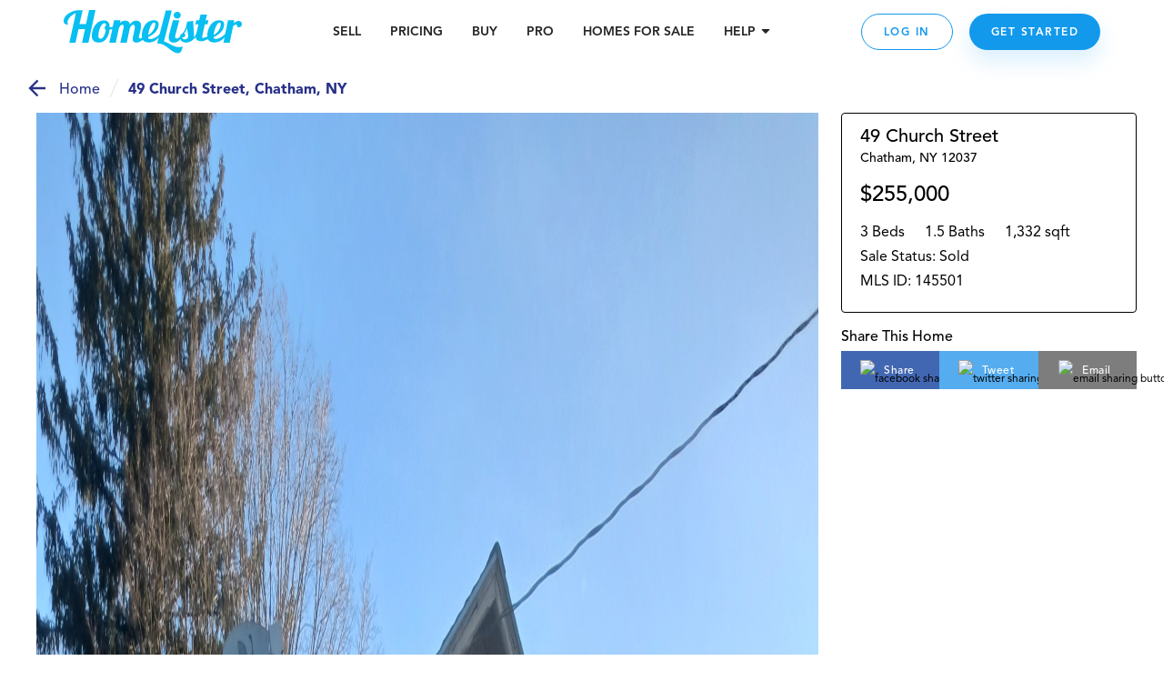

--- FILE ---
content_type: text/html; charset=utf-8
request_url: https://www.homelister.com/listing/49-Church-Street-12037
body_size: 45170
content:
<!DOCTYPE html><html lang="en-US"><head><meta charSet="utf-8"/><meta name="viewport" content="width=device-width, initial-scale=1"/><title>49 Church Street, Chatham, NY 145501 - HomeLister</title><meta name="description" content="3 bedroom/1.5 bathroom/1,332 square foot home at 49 Church Street, Chatham, NY 12037 on HomeLister.com!"/><meta name="og:title" property="og:title" content="Check out this beautiful home on HomeLister.com! #homelister"/><meta name="og:url" property="og:url" content="https://www.homelister.com/listing/49-Church-Street-12037"/><meta name="og:image" property="og:image" content="https://homelister-v2.s3.amazonaws.com/63fc13c4b2b8a6009e067746/rt0SDggjTXqKXPtE6oID_20230222_074238.jpg"/><meta name="og:description" property="og:description" content="Check out this beautiful 3 bedroom/1.5 bathroom/1,332 square foot home at 49 Church Street, Chatham, NY 12037 on HomeLister.com! #homelister"/><meta name="og:site_name" property="og:site_name" content="HomeLister"/><script type="text/javascript" src="https://platform-api.sharethis.com/js/sharethis.js#property=601dcc829afb3500116211e1&amp;product=custom-share-buttons" async="" defer=""></script><meta name="next-head-count" content="10"/><script>(function(a,s,y,n,c,h,i,d,e){s.className+=' '+y;h.start=1*new Date;h.end=i=function(){s.className=s.className.replace(RegExp(' ?'+y),'')};(a[n]=a[n]||[]).hide=h;setTimeout(function(){i();h.end=null},c);h.timeout=c;})(window,document.documentElement,'async-hide','dataLayer',4000,{'undefined':true});</script><script>(function(w,d,s,l,i){w[l]=w[l]||[];w[l].push({'gtm.start':new Date().getTime(),event:'gtm.js'});var f=d.getElementsByTagName(s)[0],j=d.createElement(s),dl=l!='dataLayer'?'&l='+l:'';j.async=true;j.src='https://www.googletagmanager.com/gtm.js?id='+i+dl;f.parentNode.insertBefore(j,f);
          })(window,document,'script','dataLayer','GTM-WXVC2F3J');</script><script src="https://maps.googleapis.com/maps/api/js?key=AIzaSyBa12Q6KLW35igmiJMinq7lWEbl6Is9BRg&amp;libraries=places"></script><script src="https://www.google.com/recaptcha/enterprise.js?render=6LdEEIkaAAAAAHh3pI-_QupFaw3r5L3xvlfyzz4C" async="" defer=""></script><script async="" defer="">(function(){var w=window;var ic=w.Intercom;if(typeof ic==="function"){ic('reattach_activator');ic('update',intercomSettings);}else{var d=document;var i=function(){i.c(arguments)};i.q=[];i.c=function(args){i.q.push(args)};w.Intercom=i;function l(){setTimeout(function(){var s=d.createElement('script');s.type='text/javascript';s.async=true;s.src='https://widget.intercom.io/widget/ca5ddr6o';var x=d.getElementsByTagName('script')[0];x.parentNode.insertBefore(s,x);},3000)}if(w.attachEvent){w.attachEvent('onload',l);}else{w.addEventListener('load',l,false);}}})()</script><script>!function(){var analytics=window.analytics=window.analytics||[];if(!analytics.initialize)if(analytics.invoked)window.console&&console.error&&console.error("Segment snippet included twice.");else{analytics.invoked=!0;analytics.methods=["trackSubmit","trackClick","trackLink","trackForm","pageview","identify","reset","group","track","ready","alias","debug","page","once","off","on","addSourceMiddleware","addIntegrationMiddleware","setAnonymousId","addDestinationMiddleware"];analytics.factory=function(e){return function(){var t=Array.prototype.slice.call(arguments);t.unshift(e);analytics.push(t);return analytics}};for(var e=0;e<analytics.methods.length;e++){var t=analytics.methods[e];analytics[t]=analytics.factory(t)}analytics.load=function(e,t){var n=document.createElement("script");n.type="text/javascript";n.async=!0;n.src="https://cdn.segment.com/analytics.js/v1/"+e+"/analytics.min.js";var a=document.getElementsByTagName("script")[0];a.parentNode.insertBefore(n,a);analytics._loadOptions=t};analytics.SNIPPET_VERSION="4.1.0";
            analytics.load("5GoWVs6LiF5cMdYGWGXa51C7E7zduORd");
            analytics.page();
            }}();</script><script>(function(w,d,t,r,u){w[u]=w[u]||[];w[u].push({'projectId':'10000','properties':{'pixelId':'10098327'}});var s=d.createElement(t);s.src=r;s.async=true;s.onload=s.onreadystatechange=function(){var y,rs=this.readyState,c=w[u];if(rs&&rs!="complete"&&rs!="loaded"){return}try{y=YAHOO.ywa.I13N.fireBeacon;w[u]=[];w[u].push=function(p){y([p])};y(c)}catch(e){}};var scr=d.getElementsByTagName(t)[0],par=scr.parentNode;par.insertBefore(s,scr)})(window,document,"script","https://s.yimg.com/wi/ytc.js","dotq");</script><link rel="preload" href="/_next/static/css/1121db31ac55e09c.css" as="style"/><link rel="stylesheet" href="/_next/static/css/1121db31ac55e09c.css" data-n-g=""/><noscript data-n-css=""></noscript><script defer="" nomodule="" src="/_next/static/chunks/polyfills-c67a75d1b6f99dc8.js"></script><script src="/_next/static/chunks/webpack-9fc71065700ae926.js" defer=""></script><script src="/_next/static/chunks/framework-4e3aabe749d36ff3.js" defer=""></script><script src="/_next/static/chunks/main-695b23f6db4b20fb.js" defer=""></script><script src="/_next/static/chunks/pages/_app-decc6062261dbbab.js" defer=""></script><script src="/_next/static/chunks/a4c92b5b-2294d0513ffc0619.js" defer=""></script><script src="/_next/static/chunks/2474-2fc0d03bef80381d.js" defer=""></script><script src="/_next/static/chunks/4702-f6a6e2ea4209e2d4.js" defer=""></script><script src="/_next/static/chunks/3731-4187b721d9094552.js" defer=""></script><script src="/_next/static/chunks/6203-66b6299f61dcee73.js" defer=""></script><script src="/_next/static/chunks/3959-350272576eca9106.js" defer=""></script><script src="/_next/static/chunks/pages/listing/%5Bid%5D-9256658b53835c1a.js" defer=""></script><script src="/_next/static/-h43xrKzgEQG3R2kLd4jc/_buildManifest.js" defer=""></script><script src="/_next/static/-h43xrKzgEQG3R2kLd4jc/_ssgManifest.js" defer=""></script><style data-styled="" data-styled-version="5.3.3">.jqxDEn{display:-webkit-box;display:-webkit-flex;display:-ms-flexbox;display:flex;-webkit-box-pack:center;-webkit-justify-content:center;-ms-flex-pack:center;justify-content:center;-webkit-align-items:center;-webkit-box-align:center;-ms-flex-align:center;align-items:center;}/*!sc*/
.jqxDEn svg{width:400px;height:58px;}/*!sc*/
.jqxDEn path{fill:#07bff1;}/*!sc*/
data-styled.g1[id="sc-994e6830-0"]{content:"jqxDEn,"}/*!sc*/
.hIylbN{display:block;width:148px;cursor:pointer;}/*!sc*/
@media (min-width:768px){.hIylbN{width:175px;}}/*!sc*/
@media (min-width:1024px){.hIylbN{width:196px;}}/*!sc*/
data-styled.g2[id="sc-6a2e6614-0"]{content:"hIylbN,"}/*!sc*/
.DYSth{-webkit-text-decoration:none;text-decoration:none;color:inherit;cursor:pointer;}/*!sc*/
.DYSth:hover,.DYSth:focus,.DYSth:active{-webkit-text-decoration:none;text-decoration:none;color:inherit;}/*!sc*/
data-styled.g3[id="sc-9deaa4b1-0"]{content:"DYSth,"}/*!sc*/
.kWPhJG{width:15px;height:15px;-webkit-flex-basis:15px;-ms-flex-preferred-size:15px;flex-basis:15px;-webkit-flex-shrink:0;-ms-flex-negative:0;flex-shrink:0;-webkit-box-flex:0;-webkit-flex-grow:0;-ms-flex-positive:0;flex-grow:0;}/*!sc*/
@media (min-width:768px){.kWPhJG{display:block;width:15px;height:15px;-webkit-flex-basis:15px;-ms-flex-preferred-size:15px;flex-basis:15px;}}/*!sc*/
@media (min-width:1024px){.kWPhJG{display:block;width:15px;height:15px;-webkit-flex-basis:15px;-ms-flex-preferred-size:15px;flex-basis:15px;}}/*!sc*/
@media (min-width:1440px){.kWPhJG{display:block;width:15px;height:15px;-webkit-flex-basis:15px;-ms-flex-preferred-size:15px;flex-basis:15px;}}/*!sc*/
.eKWGim{width:5px;height:5px;-webkit-flex-basis:5px;-ms-flex-preferred-size:5px;flex-basis:5px;-webkit-flex-shrink:0;-ms-flex-negative:0;flex-shrink:0;-webkit-box-flex:0;-webkit-flex-grow:0;-ms-flex-positive:0;flex-grow:0;}/*!sc*/
@media (min-width:768px){.eKWGim{display:block;width:5px;height:5px;-webkit-flex-basis:5px;-ms-flex-preferred-size:5px;flex-basis:5px;}}/*!sc*/
@media (min-width:1024px){.eKWGim{display:block;width:5px;height:5px;-webkit-flex-basis:5px;-ms-flex-preferred-size:5px;flex-basis:5px;}}/*!sc*/
@media (min-width:1440px){.eKWGim{display:block;width:5px;height:5px;-webkit-flex-basis:5px;-ms-flex-preferred-size:5px;flex-basis:5px;}}/*!sc*/
.MgVX{width:10px;height:10px;-webkit-flex-basis:10px;-ms-flex-preferred-size:10px;flex-basis:10px;-webkit-flex-shrink:0;-ms-flex-negative:0;flex-shrink:0;-webkit-box-flex:0;-webkit-flex-grow:0;-ms-flex-positive:0;flex-grow:0;display:none;}/*!sc*/
@media (min-width:768px){.MgVX{display:block;width:10px;height:10px;-webkit-flex-basis:10px;-ms-flex-preferred-size:10px;flex-basis:10px;}}/*!sc*/
@media (min-width:1024px){.MgVX{display:block;width:10px;height:10px;-webkit-flex-basis:10px;-ms-flex-preferred-size:10px;flex-basis:10px;}}/*!sc*/
@media (min-width:1440px){.MgVX{display:block;width:10px;height:10px;-webkit-flex-basis:10px;-ms-flex-preferred-size:10px;flex-basis:10px;}}/*!sc*/
.ihjEAe{width:22px;height:22px;-webkit-flex-basis:22px;-ms-flex-preferred-size:22px;flex-basis:22px;-webkit-flex-shrink:0;-ms-flex-negative:0;flex-shrink:0;-webkit-box-flex:0;-webkit-flex-grow:0;-ms-flex-positive:0;flex-grow:0;}/*!sc*/
@media (min-width:768px){.ihjEAe{display:block;width:22px;height:22px;-webkit-flex-basis:22px;-ms-flex-preferred-size:22px;flex-basis:22px;}}/*!sc*/
@media (min-width:1024px){.ihjEAe{display:block;width:22px;height:22px;-webkit-flex-basis:22px;-ms-flex-preferred-size:22px;flex-basis:22px;}}/*!sc*/
@media (min-width:1440px){.ihjEAe{display:block;width:22px;height:22px;-webkit-flex-basis:22px;-ms-flex-preferred-size:22px;flex-basis:22px;}}/*!sc*/
.dTtghG{width:10px;height:10px;-webkit-flex-basis:10px;-ms-flex-preferred-size:10px;flex-basis:10px;-webkit-flex-shrink:0;-ms-flex-negative:0;flex-shrink:0;-webkit-box-flex:0;-webkit-flex-grow:0;-ms-flex-positive:0;flex-grow:0;}/*!sc*/
@media (min-width:768px){.dTtghG{display:block;width:10px;height:10px;-webkit-flex-basis:10px;-ms-flex-preferred-size:10px;flex-basis:10px;}}/*!sc*/
@media (min-width:1024px){.dTtghG{display:block;width:10px;height:10px;-webkit-flex-basis:10px;-ms-flex-preferred-size:10px;flex-basis:10px;}}/*!sc*/
@media (min-width:1440px){.dTtghG{display:block;width:10px;height:10px;-webkit-flex-basis:10px;-ms-flex-preferred-size:10px;flex-basis:10px;}}/*!sc*/
.jalexS{width:10px;height:10px;-webkit-flex-basis:10px;-ms-flex-preferred-size:10px;flex-basis:10px;-webkit-flex-shrink:0;-ms-flex-negative:0;flex-shrink:0;-webkit-box-flex:0;-webkit-flex-grow:0;-ms-flex-positive:0;flex-grow:0;}/*!sc*/
@media (min-width:768px){.jalexS{display:block;width:5px;height:5px;-webkit-flex-basis:5px;-ms-flex-preferred-size:5px;flex-basis:5px;}}/*!sc*/
@media (min-width:1024px){.jalexS{display:block;width:5px;height:5px;-webkit-flex-basis:5px;-ms-flex-preferred-size:5px;flex-basis:5px;}}/*!sc*/
@media (min-width:1440px){.jalexS{display:block;width:5px;height:5px;-webkit-flex-basis:5px;-ms-flex-preferred-size:5px;flex-basis:5px;}}/*!sc*/
.kzoEhG{width:35px;height:35px;-webkit-flex-basis:35px;-ms-flex-preferred-size:35px;flex-basis:35px;-webkit-flex-shrink:0;-ms-flex-negative:0;flex-shrink:0;-webkit-box-flex:0;-webkit-flex-grow:0;-ms-flex-positive:0;flex-grow:0;}/*!sc*/
@media (min-width:768px){.kzoEhG{display:block;width:35px;height:35px;-webkit-flex-basis:35px;-ms-flex-preferred-size:35px;flex-basis:35px;}}/*!sc*/
@media (min-width:1024px){.kzoEhG{display:block;width:35px;height:35px;-webkit-flex-basis:35px;-ms-flex-preferred-size:35px;flex-basis:35px;}}/*!sc*/
@media (min-width:1440px){.kzoEhG{display:block;width:35px;height:35px;-webkit-flex-basis:35px;-ms-flex-preferred-size:35px;flex-basis:35px;}}/*!sc*/
.bXWSjy{width:45px;height:45px;-webkit-flex-basis:45px;-ms-flex-preferred-size:45px;flex-basis:45px;-webkit-flex-shrink:0;-ms-flex-negative:0;flex-shrink:0;-webkit-box-flex:0;-webkit-flex-grow:0;-ms-flex-positive:0;flex-grow:0;}/*!sc*/
@media (min-width:768px){.bXWSjy{display:block;width:45px;height:45px;-webkit-flex-basis:45px;-ms-flex-preferred-size:45px;flex-basis:45px;}}/*!sc*/
@media (min-width:1024px){.bXWSjy{display:block;width:45px;height:45px;-webkit-flex-basis:45px;-ms-flex-preferred-size:45px;flex-basis:45px;}}/*!sc*/
@media (min-width:1440px){.bXWSjy{display:block;width:45px;height:45px;-webkit-flex-basis:45px;-ms-flex-preferred-size:45px;flex-basis:45px;}}/*!sc*/
.bepjMK{width:14px;height:14px;-webkit-flex-basis:14px;-ms-flex-preferred-size:14px;flex-basis:14px;-webkit-flex-shrink:0;-ms-flex-negative:0;flex-shrink:0;-webkit-box-flex:0;-webkit-flex-grow:0;-ms-flex-positive:0;flex-grow:0;}/*!sc*/
@media (min-width:768px){.bepjMK{display:block;width:14px;height:14px;-webkit-flex-basis:14px;-ms-flex-preferred-size:14px;flex-basis:14px;}}/*!sc*/
@media (min-width:1024px){.bepjMK{display:block;width:14px;height:14px;-webkit-flex-basis:14px;-ms-flex-preferred-size:14px;flex-basis:14px;}}/*!sc*/
@media (min-width:1440px){.bepjMK{display:block;width:14px;height:14px;-webkit-flex-basis:14px;-ms-flex-preferred-size:14px;flex-basis:14px;}}/*!sc*/
.bPRqDi{width:36px;height:36px;-webkit-flex-basis:36px;-ms-flex-preferred-size:36px;flex-basis:36px;-webkit-flex-shrink:0;-ms-flex-negative:0;flex-shrink:0;-webkit-box-flex:0;-webkit-flex-grow:0;-ms-flex-positive:0;flex-grow:0;}/*!sc*/
@media (min-width:768px){.bPRqDi{display:block;width:36px;height:36px;-webkit-flex-basis:36px;-ms-flex-preferred-size:36px;flex-basis:36px;}}/*!sc*/
@media (min-width:1024px){.bPRqDi{display:block;width:36px;height:36px;-webkit-flex-basis:36px;-ms-flex-preferred-size:36px;flex-basis:36px;}}/*!sc*/
@media (min-width:1440px){.bPRqDi{display:block;width:36px;height:36px;-webkit-flex-basis:36px;-ms-flex-preferred-size:36px;flex-basis:36px;}}/*!sc*/
.elaoFa{width:12px;height:12px;-webkit-flex-basis:12px;-ms-flex-preferred-size:12px;flex-basis:12px;-webkit-flex-shrink:0;-ms-flex-negative:0;flex-shrink:0;-webkit-box-flex:0;-webkit-flex-grow:0;-ms-flex-positive:0;flex-grow:0;}/*!sc*/
@media (min-width:768px){.elaoFa{display:block;width:12px;height:12px;-webkit-flex-basis:12px;-ms-flex-preferred-size:12px;flex-basis:12px;}}/*!sc*/
@media (min-width:1024px){.elaoFa{display:block;width:12px;height:12px;-webkit-flex-basis:12px;-ms-flex-preferred-size:12px;flex-basis:12px;}}/*!sc*/
@media (min-width:1440px){.elaoFa{display:block;width:12px;height:12px;-webkit-flex-basis:12px;-ms-flex-preferred-size:12px;flex-basis:12px;}}/*!sc*/
.epeqzy{width:36px;height:36px;-webkit-flex-basis:36px;-ms-flex-preferred-size:36px;flex-basis:36px;-webkit-flex-shrink:0;-ms-flex-negative:0;flex-shrink:0;-webkit-box-flex:0;-webkit-flex-grow:0;-ms-flex-positive:0;flex-grow:0;}/*!sc*/
@media (min-width:768px){.epeqzy{display:block;width:36px;height:36px;-webkit-flex-basis:36px;-ms-flex-preferred-size:36px;flex-basis:36px;}}/*!sc*/
@media (min-width:1024px){.epeqzy{display:block;display:none;width:36px;height:36px;-webkit-flex-basis:36px;-ms-flex-preferred-size:36px;flex-basis:36px;}}/*!sc*/
@media (min-width:1440px){.epeqzy{display:block;display:none;width:36px;height:36px;-webkit-flex-basis:36px;-ms-flex-preferred-size:36px;flex-basis:36px;}}/*!sc*/
.itpOce{width:24px;height:24px;-webkit-flex-basis:24px;-ms-flex-preferred-size:24px;flex-basis:24px;-webkit-flex-shrink:0;-ms-flex-negative:0;flex-shrink:0;-webkit-box-flex:0;-webkit-flex-grow:0;-ms-flex-positive:0;flex-grow:0;}/*!sc*/
@media (min-width:768px){.itpOce{display:block;width:24px;height:24px;-webkit-flex-basis:24px;-ms-flex-preferred-size:24px;flex-basis:24px;}}/*!sc*/
@media (min-width:1024px){.itpOce{display:block;width:50px;height:50px;-webkit-flex-basis:50px;-ms-flex-preferred-size:50px;flex-basis:50px;}}/*!sc*/
@media (min-width:1440px){.itpOce{display:block;width:50px;height:50px;-webkit-flex-basis:50px;-ms-flex-preferred-size:50px;flex-basis:50px;}}/*!sc*/
.gYgUhG{width:20px;height:20px;-webkit-flex-basis:20px;-ms-flex-preferred-size:20px;flex-basis:20px;-webkit-flex-shrink:0;-ms-flex-negative:0;flex-shrink:0;-webkit-box-flex:0;-webkit-flex-grow:0;-ms-flex-positive:0;flex-grow:0;}/*!sc*/
@media (min-width:768px){.gYgUhG{display:block;width:20px;height:20px;-webkit-flex-basis:20px;-ms-flex-preferred-size:20px;flex-basis:20px;}}/*!sc*/
@media (min-width:1024px){.gYgUhG{display:block;width:20px;height:20px;-webkit-flex-basis:20px;-ms-flex-preferred-size:20px;flex-basis:20px;}}/*!sc*/
@media (min-width:1440px){.gYgUhG{display:block;width:20px;height:20px;-webkit-flex-basis:20px;-ms-flex-preferred-size:20px;flex-basis:20px;}}/*!sc*/
.eOjpKU{width:50px;height:50px;-webkit-flex-basis:50px;-ms-flex-preferred-size:50px;flex-basis:50px;-webkit-flex-shrink:0;-ms-flex-negative:0;flex-shrink:0;-webkit-box-flex:0;-webkit-flex-grow:0;-ms-flex-positive:0;flex-grow:0;}/*!sc*/
@media (min-width:768px){.eOjpKU{display:block;width:70px;height:70px;-webkit-flex-basis:70px;-ms-flex-preferred-size:70px;flex-basis:70px;}}/*!sc*/
@media (min-width:1024px){.eOjpKU{display:block;width:50px;height:50px;-webkit-flex-basis:50px;-ms-flex-preferred-size:50px;flex-basis:50px;}}/*!sc*/
@media (min-width:1440px){.eOjpKU{display:block;width:50px;height:50px;-webkit-flex-basis:50px;-ms-flex-preferred-size:50px;flex-basis:50px;}}/*!sc*/
data-styled.g11[id="sc-11ce0ebb-0"]{content:"kWPhJG,eKWGim,MgVX,ihjEAe,dTtghG,jalexS,kzoEhG,bXWSjy,bepjMK,bPRqDi,elaoFa,epeqzy,itpOce,gYgUhG,eOjpKU,"}/*!sc*/
.hruplU{height:1px;width:100%;border-bottom:1px solid rgba(255,255,255,0.2);}/*!sc*/
@media (min-width:768px){}/*!sc*/
@media (min-width:1024px){}/*!sc*/
.ccidIt{height:1px;width:100%;border-bottom:1px solid rgba(255,255,255,0.2);}/*!sc*/
@media (min-width:768px){}/*!sc*/
@media (min-width:1024px){.ccidIt{display:none;}}/*!sc*/
data-styled.g12[id="sc-b164d209-0"]{content:"hruplU,ccidIt,"}/*!sc*/
.bWOpId{margin:0;font-weight:800;font-size:14px;text-align:inherit;color:#242424;line-height:19px;}/*!sc*/
data-styled.g29[id="sc-37a643df-0"]{content:"bWOpId,"}/*!sc*/
.eJJZzX{cursor:pointer;}/*!sc*/
.eJJZzX:visited > *{color:#0d6da8;}/*!sc*/
.eJJZzX > *{color:#1299ec;-webkit-text-decoration:underline;text-decoration:underline;}/*!sc*/
.eJJZzX > *:hover,.eJJZzX > *:focus,.eJJZzX > *:active{color:#41adf0;}/*!sc*/
data-styled.g43[id="sc-6cfe7f0d-0"]{content:"eJJZzX,"}/*!sc*/
.ipGHXF{width:100%;max-width:320px;}/*!sc*/
@media (min-width:768px){.ipGHXF{max-width:1140px;}}/*!sc*/
data-styled.g45[id="sc-afa585c0-1"]{content:"ipGHXF,"}/*!sc*/
.kNtvZk{position:relative;width:100%;display:-webkit-box;display:-webkit-flex;display:-ms-flexbox;display:flex;-webkit-flex-direction:column;-ms-flex-direction:column;flex-direction:column;-webkit-box-pack:center;-webkit-justify-content:center;-ms-flex-pack:center;justify-content:center;-webkit-align-items:center;-webkit-box-align:center;-ms-flex-align:center;align-items:center;padding:0 15px;color:white;background-color:#222222;}/*!sc*/
@media (min-width:768px){.kNtvZk{padding:0 50px;}}/*!sc*/
data-styled.g46[id="sc-afa585c0-2"]{content:"kNtvZk,"}/*!sc*/
.WNhse{display:grid;grid-template-columns:1fr 1fr;grid-column-gap:30px;grid-row-gap:36px;}/*!sc*/
@media (min-width:768px){.WNhse{grid-template-columns:repeat(3,1fr);}}/*!sc*/
@media (min-width:1024px){.WNhse{grid-template-columns:repeat(5,1fr);}}/*!sc*/
.iDBDsJ{display:grid;grid-template-columns:1fr 1fr;grid-column-gap:30px;grid-row-gap:20px;}/*!sc*/
@media (min-width:768px){.iDBDsJ{grid-template-columns:repeat(3,1fr);}}/*!sc*/
@media (min-width:1024px){.iDBDsJ{grid-template-columns:repeat(5,1fr);}}/*!sc*/
data-styled.g47[id="sc-afa585c0-3"]{content:"WNhse,iDBDsJ,"}/*!sc*/
.fFKaFW{grid-column:1 / span 2;grid-row:auto;}/*!sc*/
@media (min-width:768px){.fFKaFW{grid-column:1 / span 3;grid-row:auto;}}/*!sc*/
@media (min-width:1024px){.fFKaFW{grid-column:auto;grid-row:1 / 4;}}/*!sc*/
.dEoIqP{grid-column:1 / span 2;grid-row:auto;}/*!sc*/
@media (min-width:768px){.dEoIqP{grid-column:auto / span 1;grid-row:auto;}}/*!sc*/
@media (min-width:1024px){.dEoIqP{grid-column:2 / span 2;grid-row:auto;}}/*!sc*/
.jCicDl{grid-column:1 / span 2;grid-row:auto;}/*!sc*/
@media (min-width:768px){.jCicDl{grid-column:auto / span 1;grid-row:auto;}}/*!sc*/
@media (min-width:1024px){.jCicDl{grid-column:4 / span 2;grid-row:auto;}}/*!sc*/
data-styled.g48[id="sc-afa585c0-4"]{content:"fFKaFW,dEoIqP,jCicDl,"}/*!sc*/
.cEMSPv{width:100%;}/*!sc*/
.ciCnkZ{width:100%;display:-webkit-box;display:-webkit-flex;display:-ms-flexbox;display:flex;-webkit-flex-direction:column;-ms-flex-direction:column;flex-direction:column;-webkit-box-pack:center;-webkit-justify-content:center;-ms-flex-pack:center;justify-content:center;-webkit-align-items:center;-webkit-box-align:center;-ms-flex-align:center;align-items:center;}/*!sc*/
data-styled.g49[id="sc-afa585c0-5"]{content:"cEMSPv,ciCnkZ,"}/*!sc*/
.iLueOT{display:-webkit-box;display:-webkit-flex;display:-ms-flexbox;display:flex;-webkit-flex-direction:column;-ms-flex-direction:column;flex-direction:column;-webkit-box-pack:center;-webkit-justify-content:center;-ms-flex-pack:center;justify-content:center;-webkit-align-items:center;-webkit-box-align:center;-ms-flex-align:center;align-items:center;}/*!sc*/
@media (min-width:1024px){.iLueOT{-webkit-flex-direction:row;-ms-flex-direction:row;flex-direction:row;}}/*!sc*/
data-styled.g50[id="sc-afa585c0-6"]{content:"iLueOT,"}/*!sc*/
.gUpsNo{background-color:none;height:24px;}/*!sc*/
@media (min-width:1024px){.gUpsNo{display:block;width:1px;height:100px;margin:0 30px;background-color:rgba(255,255,255,0.2);}}/*!sc*/
data-styled.g51[id="sc-afa585c0-7"]{content:"gUpsNo,"}/*!sc*/
.heVtWy{width:200px;}/*!sc*/
data-styled.g52[id="sc-afa585c0-8"]{content:"heVtWy,"}/*!sc*/
.gUOSKl{display:-webkit-box;display:-webkit-flex;display:-ms-flexbox;display:flex;margin-top:-5px;}/*!sc*/
data-styled.g53[id="sc-afa585c0-9"]{content:"gUOSKl,"}/*!sc*/
.dlxVEw{font-weight:800;font-size:18px;text-align:center;color:#FFFFFF;}/*!sc*/
data-styled.g54[id="sc-afa585c0-10"]{content:"dlxVEw,"}/*!sc*/
.ewFKBJ{text-transform:uppercase;font-style:normal;font-weight:800;font-size:14px;white-space:nowrap;color:#07BFF1;display:block;width:100%;margin:10px 0;}/*!sc*/
@media (min-width:1024px){.ewFKBJ{margin:0px;}}/*!sc*/
.jbHEXL{text-transform:uppercase;font-style:normal;font-weight:800;font-size:14px;white-space:nowrap;color:#CCF4FF;display:block;width:100%;margin:10px 0;}/*!sc*/
@media (min-width:1024px){.jbHEXL{margin:0px;}}/*!sc*/
data-styled.g55[id="sc-afa585c0-11"]{content:"ewFKBJ,jbHEXL,"}/*!sc*/
.cVgNEu{font-weight:300;font-size:14px;word-break:none;white-space:wrap;color:#FFFFFF;cursor:pointer;}/*!sc*/
.iRBkpP{font-weight:300;font-size:14px;word-break:none;white-space:wrap;color:grey21;cursor:pointer;}/*!sc*/
data-styled.g56[id="sc-afa585c0-12"]{content:"cVgNEu,iRBkpP,"}/*!sc*/
.kVEvvP{font-size:12px;text-align:center;color:#FFFFFF;padding:0 5px;}/*!sc*/
data-styled.g57[id="sc-afa585c0-13"]{content:"kVEvvP,"}/*!sc*/
.jupIIs{font-style:normal;font-weight:900;font-size:14px;line-height:18px;color:#FFFFFF;cursor:pointer;}/*!sc*/
data-styled.g58[id="sc-afa585c0-14"]{content:"jupIIs,"}/*!sc*/
.jXOWyb{display:-webkit-box;display:-webkit-flex;display:-ms-flexbox;display:flex;-webkit-flex-direction:column;-ms-flex-direction:column;flex-direction:column;-webkit-box-pack:center;-webkit-justify-content:center;-ms-flex-pack:center;justify-content:center;-webkit-align-items:center;-webkit-box-align:center;-ms-flex-align:center;align-items:center;max-width:100%;}/*!sc*/
@media (min-width:768px){.jXOWyb{-webkit-flex-direction:row;-ms-flex-direction:row;flex-direction:row;}}/*!sc*/
data-styled.g59[id="sc-afa585c0-15"]{content:"jXOWyb,"}/*!sc*/
.rtoUj{width:200px;height:auto;}/*!sc*/
.rtoXt{width:150px;height:auto;}/*!sc*/
.jEWVWU{width:94px;height:auto;}/*!sc*/
.cBCEHB{width:150pxpx;height:auto;}/*!sc*/
data-styled.g60[id="sc-afa585c0-16"]{content:"rtoUj,rtoXt,jEWVWU,cBCEHB,"}/*!sc*/
.FsqoO{padding:0px 15px 0;}/*!sc*/
@media (max-width:415px){}/*!sc*/
data-styled.g61[id="sc-a0965c72-0"]{content:"FsqoO,"}/*!sc*/
.jLKuAy{margin:0;font-weight:300;font-size:24px;line-height:34px;text-align:center;color:#000000;}/*!sc*/
@media (min-width:768px){.jLKuAy{font-weight:300;font-size:42px;line-height:50px;margin-bottom:10px;}}/*!sc*/
@media (min-width:1024px){.jLKuAy{font-size:42px;line-height:58px;}}/*!sc*/
data-styled.g62[id="sc-a0965c72-1"]{content:"jLKuAy,"}/*!sc*/
.KsFpN{font-style:normal;font-weight:normal;font-size:16px;line-height:24px;text-align:center;color:#000000;}/*!sc*/
@media (min-width:768px){.KsFpN{font-size:18px;line-height:28px;}}/*!sc*/
@media (min-width:1024px){.KsFpN{font-size:22px;}}/*!sc*/
data-styled.g65[id="sc-a0965c72-4"]{content:"KsFpN,"}/*!sc*/
.gxfWdQ{margin:0 auto;max-width:auto;}/*!sc*/
data-styled.g66[id="sc-a0965c72-5"]{content:"gxfWdQ,"}/*!sc*/
.hNNlwl{position:fixed;display:none;bottom:0px;right:0px;background:#FFFFFF;width:100px;height:100px;z-index:100001;-webkit-transition:all 1s ease-in-out;transition:all 1s ease-in-out;}/*!sc*/
@media (min-width:768px){.hNNlwl{-webkit-transition:all 1s ease-in-out;transition:all 1s ease-in-out;height:100px;width:100px;}}/*!sc*/
@media (min-width:1920px){.hNNlwl{right:0px;-webkit-transition:none;transition:none;}}/*!sc*/
.guHAa-d{position:fixed;display:none;bottom:0px;right:0px;background:#FFFFFF;width:100px;height:100px;z-index:100001;-webkit-transition:all 1s ease-in-out;transition:all 1s ease-in-out;}/*!sc*/
@media (min-width:768px){.guHAa-d{-webkit-transition:all 1s ease-in-out;transition:all 1s ease-in-out;height:100px;width:100px;}}/*!sc*/
@media (min-width:1920px){.guHAa-d{right:px;-webkit-transition:none;transition:none;}}/*!sc*/
data-styled.g83[id="sc-37aadae4-0"]{content:"hNNlwl,guHAa-d,"}/*!sc*/
.fSScBL{background:transparent;z-index:2147483002;}/*!sc*/
data-styled.g84[id="sc-37aadae4-1"]{content:"fSScBL,"}/*!sc*/
.eMqBrw{display:none;width:100vw;height:calc(100vh - 70px);position:absolute;top:0px;bottom:0;left:0;right:0;-webkit-flex-direction:column;-ms-flex-direction:column;flex-direction:column;-webkit-align-items:center;-webkit-box-align:center;-ms-flex-align:center;align-items:center;-webkit-box-pack:center;-webkit-justify-content:center;-ms-flex-pack:center;justify-content:center;background-color:#FFFFFF;z-index:100000;overflow:hidden;}/*!sc*/
@media (min-width:768px){.eMqBrw{height:calc(100vh - 70px);}}/*!sc*/
data-styled.g85[id="sc-544aa01d-0"]{content:"eMqBrw,"}/*!sc*/
.cigHbC{max-width:700px;}/*!sc*/
data-styled.g86[id="sc-544aa01d-1"]{content:"cigHbC,"}/*!sc*/
.hOpAUY{position:fixed;top:0;display:-webkit-box;display:-webkit-flex;display:-ms-flexbox;display:flex;-webkit-box-pack:center;-webkit-justify-content:center;-ms-flex-pack:center;justify-content:center;width:100%;margin:0 auto;height:70px;background-color:#FFFFFF;z-index:100000;-webkit-transition:background-color 200ms ease-in;transition:background-color 200ms ease-in;}/*!sc*/
@media (orientation:portrait){}/*!sc*/
@media (min-width:768px){.hOpAUY{height:70px;overflow:visible;}}/*!sc*/
@media (min-width:1153px){.hOpAUY{overflow:visible;}}/*!sc*/
data-styled.g103[id="sc-51e9b55d-0"]{content:"hOpAUY,"}/*!sc*/
.cuCWxM{display:-webkit-box;display:-webkit-flex;display:-ms-flexbox;display:flex;-webkit-box-pack:justify;-webkit-justify-content:space-between;-ms-flex-pack:justify;justify-content:space-between;-webkit-align-items:center;-webkit-box-align:center;-ms-flex-align:center;align-items:center;width:100%;margin:0 24px;height:70px;}/*!sc*/
@media (min-width:768px){.cuCWxM{height:100%;margin:0 42px;}}/*!sc*/
@media (min-width:1024px){.cuCWxM{max-width:1140px;}}/*!sc*/
data-styled.g104[id="sc-51e9b55d-1"]{content:"cuCWxM,"}/*!sc*/
.hrsRAS{display:-webkit-box;display:-webkit-flex;display:-ms-flexbox;display:flex;padding-top:5px;}/*!sc*/
@media (min-width:768px){.hrsRAS{padding-top:0;}}/*!sc*/
data-styled.g105[id="sc-51e9b55d-2"]{content:"hrsRAS,"}/*!sc*/
.hHUvMc{display:-webkit-box;display:-webkit-flex;display:-ms-flexbox;display:flex;-webkit-box-pack:space-around;-webkit-justify-content:space-around;-ms-flex-pack:space-around;justify-content:space-around;}/*!sc*/
data-styled.g106[id="sc-51e9b55d-3"]{content:"hHUvMc,"}/*!sc*/
.jClPBW{display:none;}/*!sc*/
@media (min-width:1024px){.jClPBW{display:-webkit-box;display:-webkit-flex;display:-ms-flexbox;display:flex;}}/*!sc*/
data-styled.g107[id="sc-51e9b55d-4"]{content:"jClPBW,"}/*!sc*/
.ctUObO{position:relative;}/*!sc*/
data-styled.g108[id="sc-f756ad93-0"]{content:"ctUObO,"}/*!sc*/
.leWmkK{margin-top:70px;min-height:calc(70vh - 70px);}/*!sc*/
@media (min-width:768px){.leWmkK{margin-top:70px;min-height:calc(70vh - 70px);}}/*!sc*/
data-styled.g109[id="sc-f756ad93-1"]{content:"leWmkK,"}/*!sc*/
.cgYNQN{margin-left:15px;margin-top:15px;margin:0;display:-webkit-box;display:-webkit-flex;display:-ms-flexbox;display:flex;-webkit-align-items:center;-webkit-box-align:center;-ms-flex-align:center;align-items:center;}/*!sc*/
@media (min-width:768px){.cgYNQN{display:-webkit-box;display:-webkit-flex;display:-ms-flexbox;display:flex;margin-left:30px;margin:0;}}/*!sc*/
data-styled.g121[id="sc-b86dce96-0"]{content:"cgYNQN,"}/*!sc*/
.bPBXXF{padding-top:2px;font-style:normal;font-weight:900;font-size:16px;line-height:20px;-webkit-text-decoration:none;text-decoration:none;color:#293189;cursor:cursor;}/*!sc*/
.bPBXXF:visited{color:#293189;}/*!sc*/
data-styled.g122[id="sc-b86dce96-1"]{content:"bPBXXF,"}/*!sc*/
.iDnslC{-webkit-transform:rotate(180deg);-ms-transform:rotate(180deg);transform:rotate(180deg);}/*!sc*/
data-styled.g124[id="sc-b86dce96-3"]{content:"iDnslC,"}/*!sc*/
.bdPUxG{height:400px;width:100%;display:-webkit-box;display:-webkit-flex;display:-ms-flexbox;display:flex;-webkit-box-pack:center;-webkit-justify-content:center;-ms-flex-pack:center;justify-content:center;-webkit-align-items:center;-webkit-box-align:center;-ms-flex-align:center;align-items:center;}/*!sc*/
@media (min-width:768px){.bdPUxG{padding:0 20px;}}/*!sc*/
data-styled.g133[id="sc-52fcb589-0"]{content:"bdPUxG,"}/*!sc*/
.dMBoUg{padding:10px 20px;}/*!sc*/
data-styled.g134[id="sc-c1b4a558-0"]{content:"dMBoUg,"}/*!sc*/
.jXNeJv{font-style:normal;font-size:16px;line-height:24px;}/*!sc*/
data-styled.g135[id="sc-c1b4a558-1"]{content:"jXNeJv,"}/*!sc*/
.ewruWj{border:1px solid #000000;border-radius:4px;padding:12px 20px;}/*!sc*/
data-styled.g174[id="sc-3181bc98-0"]{content:"ewruWj,"}/*!sc*/
.dFcHZC{font-style:normal;font-weight:500;font-size:20px;line-height:27px;color:#000000;}/*!sc*/
data-styled.g175[id="sc-3181bc98-1"]{content:"dFcHZC,"}/*!sc*/
.iSdDij{font-size:14px;line-height:19px;}/*!sc*/
data-styled.g176[id="sc-3181bc98-2"]{content:"iSdDij,"}/*!sc*/
.cMIwpE{font-style:normal;font-weight:500;font-size:24px;line-height:62px;color:#000000;}/*!sc*/
data-styled.g177[id="sc-3181bc98-3"]{content:"cMIwpE,"}/*!sc*/
.fChVCt{display:-webkit-box;display:-webkit-flex;display:-ms-flexbox;display:flex;}/*!sc*/
data-styled.g178[id="sc-3181bc98-4"]{content:"fChVCt,"}/*!sc*/
.ekUnRa{font-style:normal;font-weight:normal;font-size:16px;line-height:22px;color:#000000;}/*!sc*/
data-styled.g179[id="sc-3181bc98-5"]{content:"ekUnRa,"}/*!sc*/
.bHqnXj{font-size:14px;line-height:20px;margin-top:10px;}/*!sc*/
data-styled.g180[id="sc-3181bc98-6"]{content:"bHqnXj,"}/*!sc*/
.egBsxj{box-sizing:border-box;margin:0px;-webkit-flex:1 0 auto;-ms-flex:1 0 auto;flex:1 0 auto;max-width:100%;min-width:100%;display:-webkit-box;display:-webkit-flex;display:-ms-flexbox;display:flex;-webkit-flex-direction:column;-ms-flex-direction:column;flex-direction:column;}/*!sc*/
@media (min-width:768px){.egBsxj{padding:0;max-width:223px;min-width:223px;}}/*!sc*/
@media (min-width:1024px){.egBsxj{max-width:325px;min-width:325px;}}/*!sc*/
data-styled.g186[id="sc-88231c0a-0"]{content:"egBsxj,"}/*!sc*/
.xLNzm{display:-webkit-box;display:-webkit-flex;display:-ms-flexbox;display:flex;-webkit-flex-direction:column;-ms-flex-direction:column;flex-direction:column;}/*!sc*/
data-styled.g187[id="sc-8c07c6cd-0"]{content:"xLNzm,"}/*!sc*/
.VSdIZ{padding:0 20px;height:55px;display:-webkit-box;display:-webkit-flex;display:-ms-flexbox;display:flex;-webkit-align-items:center;-webkit-box-align:center;-ms-flex-align:center;align-items:center;background:#F0F0F0;font-style:normal;font-weight:800;font-size:16px;line-height:22px;-webkit-letter-spacing:1.28571px;-moz-letter-spacing:1.28571px;-ms-letter-spacing:1.28571px;letter-spacing:1.28571px;color:#000000;}/*!sc*/
data-styled.g188[id="sc-8c07c6cd-1"]{content:"VSdIZ,"}/*!sc*/
.jKlxCQ{padding:24px 20px 20px;display:-webkit-box;display:-webkit-flex;display:-ms-flexbox;display:flex;-webkit-flex-direction:column;-ms-flex-direction:column;flex-direction:column;}/*!sc*/
@media (min-width:1024px){.jKlxCQ{-webkit-flex-direction:row;-ms-flex-direction:row;flex-direction:row;}}/*!sc*/
data-styled.g189[id="sc-8c07c6cd-2"]{content:"jKlxCQ,"}/*!sc*/
.hWwdva{background:#F8F8F8;padding-bottom:20px;margin:0 10px;}/*!sc*/
data-styled.g194[id="sc-e9e274aa-0"]{content:"hWwdva,"}/*!sc*/
.jZwZGV{position:relative;margin:0 auto;padding-bottom:0;min-width:0px;max-width:1280px;}/*!sc*/
@media (min-width:768px){.jZwZGV{padding:0 30px;}}/*!sc*/
@media (max-width:1440px){}/*!sc*/
data-styled.g195[id="sc-ddd688c7-0"]{content:"jZwZGV,"}/*!sc*/
.ClKFq{width:100%;-webkit-flex-direction:row;-ms-flex-direction:row;flex-direction:row;display:-webkit-box;display:-webkit-flex;display:-ms-flexbox;display:flex;}/*!sc*/
data-styled.g196[id="sc-ddd688c7-1"]{content:"ClKFq,"}/*!sc*/
.fTtHoG{box-sizing:border-box;margin:0px;min-width:0px;-webkit-flex:1 1 auto;-ms-flex:1 1 auto;flex:1 1 auto;max-width:100%;overflow:hidden;}/*!sc*/
data-styled.g197[id="sc-ddd688c7-2"]{content:"fTtHoG,"}/*!sc*/
.dA-dykA{height:54px;display:-webkit-box;display:-webkit-flex;display:-ms-flexbox;display:flex;-webkit-align-items:center;-webkit-box-align:center;-ms-flex-align:center;align-items:center;}/*!sc*/
data-styled.g198[id="sc-ddd688c7-3"]{content:"dA-dykA,"}/*!sc*/
.btsndo{display:-webkit-box;display:-webkit-flex;display:-ms-flexbox;display:flex;-webkit-flex-direction:column;-ms-flex-direction:column;flex-direction:column;-webkit-flex-wrap:wrap;-ms-flex-wrap:wrap;flex-wrap:wrap;}/*!sc*/
@media (min-width:768px){.btsndo{-webkit-flex-direction:row;-ms-flex-direction:row;flex-direction:row;}}/*!sc*/
data-styled.g199[id="sc-ddd688c7-4"]{content:"btsndo,"}/*!sc*/
.gDtJKc{display:-webkit-box;display:-webkit-flex;display:-ms-flexbox;display:flex;-webkit-flex-direction:column;-ms-flex-direction:column;flex-direction:column;margin:0px;min-width:0px;padding:0 10px;}/*!sc*/
data-styled.g201[id="sc-ddd688c7-6"]{content:"gDtJKc,"}/*!sc*/
.kItkzf{display:none;}/*!sc*/
@media (min-width:768px){.kItkzf{display:-webkit-box;display:-webkit-flex;display:-ms-flexbox;display:flex;}}/*!sc*/
data-styled.g202[id="sc-ddd688c7-7"]{content:"kItkzf,"}/*!sc*/
.dWIxXs{display:-webkit-box;display:-webkit-flex;display:-ms-flexbox;display:flex;}/*!sc*/
@media (min-width:768px){.dWIxXs{display:none;}}/*!sc*/
data-styled.g203[id="sc-ddd688c7-8"]{content:"dWIxXs,"}/*!sc*/
</style></head><body><noscript><iframe title="gtm-noscript" src="https://www.googletagmanager.com/ns.html?id=GTM-WXVC2F3J" height="0" width="0" style="display:none;visibility:hidden"></iframe></noscript><div id="__next"><div class="sc-f756ad93-0 ctUObO"><div class="sc-51e9b55d-0 hOpAUY"><div class="sc-51e9b55d-1 cuCWxM"><div class="sc-51e9b55d-2 hrsRAS"><a href="/" aria-label="Go to homepage" rel="noopener noreferrer" class="sc-9deaa4b1-0 DYSth"><div class="sc-6a2e6614-0 hIylbN"><div fill="#07bff1" class="sc-994e6830-0 jqxDEn"><svg width="400" height="98" viewBox="0 0 400 98" fill="none" xmlns="http://www.w3.org/2000/svg"><path fill-rule="evenodd" clip-rule="evenodd" d="M302.009 50.9048C299.144 59.8396 292.569 66.8016 283.356 70.7204L282.164 67.9196C290.631 64.3184 296.536 58.0004 299.111 49.9752L302.009 50.9048Z" fill="#07BFF1"></path><path d="M290.64 24.44L277.24 26.24L277.2 26.36L276.12 35.76C279.52 59.08 279.4 54.08 279.52 57.48C279.68 63.8 275.64 65.88 271.64 65.88C267.64 65.88 266.12 63.8 266.12 59.56C266.56 60.48 267.64 60.72 268.56 60.72C270.92 60.72 272.56 58.44 272.56 56.28C272.56 55.32 271.28 53.76 270.16 52.96C270.04 52.88 269.96 52.84 269.84 52.76C269.64 52.68 269.36 52.56 268.92 52.52C268.8 52.56 268.72 52.64 268.64 52.76L268.76 52.52C268.04 52.48 267 52.64 265.56 53.32C263.32 54.68 261.28 57.56 261.28 61.44C261.28 66.96 265.28 73.04 274.48 73.04C281.92 73.04 292.6 69.16 292.6 57.4C292.64 51.4 291.72 47.88 290.64 24.44Z" fill="#07BFF1"></path><path d="M266.72 56.88L264.56 54.72C269.44 49.84 274.84 42.64 277.64 26.44L280.64 26.96C277.72 44 271.96 51.64 266.72 56.88Z" fill="#07BFF1"></path><path d="M268.28 61.04C270.644 61.04 272.56 59.1236 272.56 56.76C272.56 54.3964 270.644 52.48 268.28 52.48C265.916 52.48 264 54.3964 264 56.76C264 59.1236 265.916 61.04 268.28 61.04Z" fill="#07BFF1"></path><path d="M12.76 73.6H26.56L33.36 42.8H48L41.2 73.6H55.56L71.44 0H57.08L50.12 31.68L35.48 31.84L42.72 0.36C42.72 0.36 34.52 0.36 33.04 0.44C17.32 1.2 0 12 0 24.16C0 30.72 3.56 33 10.08 33C10 32.16 8.24 31.4 8.76 26.8C10.32 13.52 27.52 6.88 27.52 6.88L12.76 73.6Z" fill="#07BFF1"></path><path d="M225.12 70.8L242.64 1.20001H229.16L215.24 54.56C210.2 59.52 204.96 63.4 197.32 65.04C192.8 66 190 64.92 189.32 61C204.04 54.52 213.24 43.44 213.24 32.32C213.24 27.48 211.16 23.04 202.28 23.04C181.84 23.04 175.36 46.36 175.36 57.48C175.36 59.36 175.56 61 175.92 62.52C175.32 62.76 174.68 63.04 174 63.36C170.96 64.72 168.44 63.12 168.96 60C169.88 54.68 173.76 42.88 173.76 35.04C173.76 27.2 169.08 24.12 162.68 24.12C159 24.12 153.6 25.2 148.84 32.32C147.76 26.32 143.84 24 138.56 24C135.08 24 130.6 24.2 126.4 28.84L127.48 23.16H113.12L110.12 37.52C108.08 38.2 106.08 38.92 104.36 38.92C104.08 38.92 103.68 39.08 103.28 38.88C103.28 28.72 99.08 23.48 90.52 23.48C70 23.48 63.2 46.72 63.2 57.84C63.2 68.96 69.88 73.12 79.16 73.12C91.44 73.12 101.4 61.92 103 44.04C105.16 43.68 107.24 43.56 109.2 42.92L102.56 73.6H116.92L123.68 42.2C125.16 37.36 127.88 33.04 131.76 33.04C133.96 33.04 134.76 35.08 134.76 37.2C134.76 38.08 134.68 39.16 134.48 39.92L127.16 73.6H141.52L148.28 42.2C149.76 37.36 152.48 33.12 156.04 33.12C158.44 33.12 159.64 34.76 159.64 37.96C159.64 44.16 156.24 56.2 155.08 62.68C153.44 71.8 161.2 76.64 172.12 70.48C175.52 68.56 176.96 67.72 177.84 67.24C180.48 71.16 185.08 72.88 190.92 72.88C200.8 72.88 208 67.88 213.4 61.68L209.88 75.2C210.68 75.12 211.36 75.12 212.16 75.12C229.8 75.12 242.36 97.08 256.64 97.08C262.04 97.08 266 91.2 267 81.88C264.12 83.04 261.32 83.36 258.64 83.36C245.96 83.36 235.48 73 225.12 70.8ZM94.68 44.44C93.08 55.84 88 64.56 83.12 64.56C79.32 64.56 78.04 63.12 78.04 56.72C78.04 47.24 84.24 29.56 91.32 29.56C93.92 29.56 94.92 31.12 95.12 35.16C93.32 35.92 92.04 37.68 92.04 40.4C92 42.32 92.56 43.96 94.68 44.44ZM203.08 28.2C204.96 28.2 205.56 29.76 205.56 32.16C205.56 40.2 198.96 51.44 189.6 56.12C191.64 40.48 198 28.2 203.08 28.2Z" fill="#07BFF1"></path><path d="M254.88 19.32C259.28 19.32 262.84 15.92 262.84 11.68C262.84 7.44 259.24 3.95999 254.88 3.95999C250.52 3.95999 247 7.44 247 11.68C247 15.92 250.48 19.32 254.88 19.32Z" fill="#07BFF1"></path><path d="M235.88 61.84C235.88 69.96 240.56 73.28 246.56 73.28C251.96 73.28 261.8 71.2 267.48 55.2H263.28C261.8 60 258.2 63.88 254.32 63.88C251.52 63.88 250.24 63.12 250.24 60.4C250.24 59.52 250.32 58.08 250.64 56.84L259.52 23.2H245.16L236.68 55.04C236.2 57.36 235.88 60 235.88 61.84Z" fill="#07BFF1"></path><path d="M393.28 24.48C388.64 24.48 384.96 26.92 381.56 29.84L382.8 23.2H368.88L362.56 53.76C357.56 58.68 351.84 63.2 344.28 64.84C339.76 65.8 336.92 64.64 336.24 60.76C336.52 60.64 336.8 60.64 337.08 60.52C351.68 54.52 360.2 43.28 360.2 32.4C360.2 27.56 358.12 23.12 349.24 23.12C328.8 23.12 322.32 46.44 322.32 57.56C322.32 58.36 322.36 59.16 322.44 59.88C320.36 60.56 318.48 61.2 315 62.36C312.36 63.24 310.92 63.28 310.92 60.56C310.92 59.68 311 58.64 311.32 57.4L316.92 32H322.96L325.08 23.2H318.52L321.92 10H307.36L304.16 23.2H297.64L295.52 32H302.56L297.44 55.44C296.96 57.76 296.64 59.96 296.64 61.8C296.64 69.92 309.12 71.48 314.68 69.24C318.96 67.48 321.72 66.4 323.92 65.52C326.32 70.64 331.32 72.88 337.92 72.88C348.32 72.88 355.76 67.72 361.24 61.04L358.64 73.6H372.56L380.32 36.48C382.72 34.24 384.48 32.64 387.4 32.64C390.32 32.64 387.6 38.92 393 38.92C397.76 38.92 399.96 35.2 399.96 31.8C399.96 28.12 397.64 24.48 393.28 24.48ZM350.08 28.2C351.96 28.2 352.56 29.76 352.56 32.16C352.56 40.2 346.32 51.84 336.56 55.76C338.64 40.08 345 28.2 350.08 28.2Z" fill="#07BFF1"></path></svg></div></div></a></div><div class="sc-51e9b55d-3 hHUvMc"></div><div class="sc-51e9b55d-4 jClPBW"></div></div></div><div class="sc-f756ad93-1 leWmkK"><div class="sc-ddd688c7-0 jZwZGV"><div class="sc-ddd688c7-3 dA-dykA"><div class="sc-b86dce96-0 cgYNQN"><svg width="20" height="20" viewBox="0 0 15 15" xmlns="http://www.w3.org/2000/svg" class="svg-icon sc-b86dce96-3 iDnslC" xmlns:xlink="http://www.w3.org/1999/xlink"><path fill="#293189" stroke="none" transform="" d="M7.00195 0.5L5.7682 1.73375L10.6507 6.625H0.00195312V8.375H10.6507L5.7682 13.2663L7.00195 14.5L14.002 7.5L7.00195 0.5Z"></path></svg><div data-testid="spacer" size="15" class="sc-11ce0ebb-0 kWPhJG"></div><span class="sc-b86dce96-1 bPBXXF"><a rel="noopener noreferrer" class="sc-9deaa4b1-0 DYSth">Home</a></span></div></div><div class="sc-ddd688c7-1 ClKFq"><div class="sc-ddd688c7-2 fTtHoG"><div class="sc-ddd688c7-6 gDtJKc"><img alt="Exterior of 49 Church Street" src="https://d1c0oq2g8pyxq5.cloudfront.net/63fc13c4b2b8a6009e067746/rt0SDggjTXqKXPtE6oID_20230222_074238.jpg"/><div data-testid="spacer" size="5" class="sc-11ce0ebb-0 eKWGim"></div><div class="sc-ddd688c7-4 btsndo"><div data-testid="spacer" size="10" class="sc-11ce0ebb-0 MgVX"></div></div><div data-testid="spacer" size="5" class="sc-11ce0ebb-0 eKWGim"></div><div class="sc-ddd688c7-8 dWIxXs"><aside class="sc-88231c0a-0 egBsxj"><div class="sc-3181bc98-0 ewruWj"><div class="sc-3181bc98-1 dFcHZC">49 Church Street </div><div class="sc-3181bc98-1 sc-3181bc98-2 dFcHZC iSdDij">Chatham, NY 12037</div><div class="sc-3181bc98-3 cMIwpE">$255,000</div><div class="sc-3181bc98-4 fChVCt"><div class="sc-3181bc98-5 ekUnRa">3 Beds</div><div data-testid="spacer" size="22" class="sc-11ce0ebb-0 ihjEAe"></div><div class="sc-3181bc98-5 ekUnRa">1.5 Baths</div><div data-testid="spacer" size="22" class="sc-11ce0ebb-0 ihjEAe"></div><div class="sc-3181bc98-5 ekUnRa">1,332 sqft</div></div><div data-testid="spacer" size="5" class="sc-11ce0ebb-0 eKWGim"></div><div class="sc-3181bc98-5 ekUnRa">Sale Status: Sold</div><div data-testid="spacer" size="5" class="sc-11ce0ebb-0 eKWGim"></div><div class="sc-3181bc98-5 ekUnRa">MLS ID: 145501</div><div class="sc-3181bc98-6 bHqnXj"></div></div><div data-testid="spacer" size="10" class="sc-11ce0ebb-0 dTtghG"></div><div data-testid="spacer" size="10" class="sc-11ce0ebb-0 dTtghG"></div><div data-testid="spacer" size="10" class="sc-11ce0ebb-0 dTtghG"></div></aside></div></div><div class="sc-e9e274aa-0 hWwdva"><div class="sc-8c07c6cd-0 xLNzm"><div class="sc-8c07c6cd-1 VSdIZ">Description</div><div class="sc-8c07c6cd-2 jKlxCQ">Inviting home in the heart of Chatham Village. Recently renovated, ready to move in. First floor features cozy living room, dining room with room for entertaining, and spacious kitchen. As well as mudroom and a half bath. Upstairs has three bright bedrooms, laundry and office space, and a full bath with tile floors. Outdoors is a large wrap around covered porch. There is a generously sized patio for outdoor entertaining and an ample back yard. Plenty of off street parking. Sidewalks to everything this quaint village has, including library, movie and live theater, stores, restaurants and parks. Dry basement and garden shed for additional storage. </div></div><div class="sc-c1b4a558-0 dMBoUg"><div class="sc-c1b4a558-1 jXNeJv">Listing provided by HomeLister, Inc</div></div><div class="sc-52fcb589-0 bdPUxG"><div id="google-map" style="width:100%;height:100%"></div></div></div></div><div class="sc-ddd688c7-7 kItkzf"><div data-testid="spacer" size="15" class="sc-11ce0ebb-0 kWPhJG"></div><aside class="sc-88231c0a-0 egBsxj"><div class="sc-3181bc98-0 ewruWj"><div class="sc-3181bc98-1 dFcHZC">49 Church Street </div><div class="sc-3181bc98-1 sc-3181bc98-2 dFcHZC iSdDij">Chatham, NY 12037</div><div class="sc-3181bc98-3 cMIwpE">$255,000</div><div class="sc-3181bc98-4 fChVCt"><div class="sc-3181bc98-5 ekUnRa">3 Beds</div><div data-testid="spacer" size="22" class="sc-11ce0ebb-0 ihjEAe"></div><div class="sc-3181bc98-5 ekUnRa">1.5 Baths</div><div data-testid="spacer" size="22" class="sc-11ce0ebb-0 ihjEAe"></div><div class="sc-3181bc98-5 ekUnRa">1,332 sqft</div></div><div data-testid="spacer" size="5" class="sc-11ce0ebb-0 eKWGim"></div><div class="sc-3181bc98-5 ekUnRa">Sale Status: Sold</div><div data-testid="spacer" size="5" class="sc-11ce0ebb-0 eKWGim"></div><div class="sc-3181bc98-5 ekUnRa">MLS ID: 145501</div><div class="sc-3181bc98-6 bHqnXj"></div></div><div data-testid="spacer" size="10" class="sc-11ce0ebb-0 dTtghG"></div><div data-testid="spacer" size="10" class="sc-11ce0ebb-0 dTtghG"></div><div data-testid="spacer" size="10" class="sc-11ce0ebb-0 dTtghG"></div></aside></div></div></div></div><div class="sc-544aa01d-0 eMqBrw"><div class="sc-544aa01d-1 cigHbC"><div class="sc-a0965c72-0 FsqoO"><div class="sc-a0965c72-5 gxfWdQ"><h1 class="sc-a0965c72-1 jLKuAy">Check your Connection</h1></div><div data-testid="spacer" size="5" class="sc-11ce0ebb-0 jalexS"></div><div class="sc-a0965c72-5 gxfWdQ"><div class="sc-a0965c72-4 KsFpN">Looks like your wifi is down or you’re not within range. Please refresh and we’ll try to save your lastest input.</div></div></div></div><div data-testid="spacer" size="35" class="sc-11ce0ebb-0 kzoEhG"></div><svg width="544" height="344" viewBox="0 0 544 344" xmlns="http://www.w3.org/2000/svg"><path d="M480.905 227.221C478.27 249.796 472.795 267.921 465.28 282.376C455.28 301.636 438.175 309.396 422.895 317.516C418.48 319.858 413.889 321.854 409.165 323.486C381.36 333.136 350.24 330.576 325.795 325.481C308.65 321.905 291.246 319.704 273.75 318.901C268.76 318.676 263.765 318.565 258.765 318.566C251.055 318.576 112.23 321.211 78.43 252.781C70.085 235.901 64.365 215.281 62.31 190.146C56.495 119.086 88.455 72.4162 129.68 41.9112C207.665 -15.7938 314.56 -13.3738 391.395 45.8512C442.575 85.3012 490.495 145.006 480.905 227.221Z" fill="#293189"></path><path d="M465.28 282.376C455.28 301.636 441.675 314.396 426.395 322.516C421.98 324.858 417.389 326.854 412.665 328.486C384.86 338.136 353.74 335.576 329.295 330.481C312.15 326.905 294.746 324.704 277.25 323.901C272.26 323.676 267.265 323.565 262.265 323.566C254.555 323.576 246.847 323.863 239.14 324.426C189.055 328.106 112.23 321.211 78.4299 252.781L163 88.9812L194.475 169.791L204.52 195.586L232.205 157.596L246.5 137.981L311.6 212.616L330 171.981L457.39 275.941L464.495 281.736L465.28 282.376Z" fill="#F2F2F2"></path><path opacity="0.1" d="M151 141.481L164 112.981L182 154.481L166.5 124.481L151 141.481Z" fill="black"></path><path opacity="0.1" d="M277.25 323.901C272.26 323.676 267.265 323.565 262.265 323.566L204.52 195.586L277.25 323.901Z" fill="black"></path><path opacity="0.1" d="M232.206 157.595L246.5 146.481L311.5 221.481L245.5 157.481L232.206 157.595Z" fill="black"></path><path opacity="0.1" d="M426.395 322.516C421.98 324.858 417.389 326.854 412.665 328.486L311.6 212.616L426.395 322.516Z" fill="black"></path><path d="M241 52.4812C241.828 52.4812 242.5 51.8096 242.5 50.9812C242.5 50.1528 241.828 49.4812 241 49.4812C240.172 49.4812 239.5 50.1528 239.5 50.9812C239.5 51.8096 240.172 52.4812 241 52.4812Z" fill="#F2F2F2"></path><path d="M199.5 103.981C200.328 103.981 201 103.31 201 102.481C201 101.653 200.328 100.981 199.5 100.981C198.672 100.981 198 101.653 198 102.481C198 103.31 198.672 103.981 199.5 103.981Z" fill="#F2F2F2"></path><path d="M301 112.481C301.552 112.481 302 112.033 302 111.481C302 110.929 301.552 110.481 301 110.481C300.448 110.481 300 110.929 300 111.481C300 112.033 300.448 112.481 301 112.481Z" fill="#F2F2F2"></path><path d="M91 134.981C91.5523 134.981 92 134.533 92 133.981C92 133.429 91.5523 132.981 91 132.981C90.4477 132.981 90 133.429 90 133.981C90 134.533 90.4477 134.981 91 134.981Z" fill="#F2F2F2"></path><path d="M307 50.4812C307.552 50.4812 308 50.0335 308 49.4812C308 48.9289 307.552 48.4812 307 48.4812C306.448 48.4812 306 48.9289 306 49.4812C306 50.0335 306.448 50.4812 307 50.4812Z" fill="#F2F2F2"></path><path d="M369 98.4812C369.552 98.4812 370 98.0335 370 97.4812C370 96.9289 369.552 96.4812 369 96.4812C368.448 96.4812 368 96.9289 368 97.4812C368 98.0335 368.448 98.4812 369 98.4812Z" fill="#F2F2F2"></path><path d="M430 174.481C430.552 174.481 431 174.033 431 173.481C431 172.929 430.552 172.481 430 172.481C429.448 172.481 429 172.929 429 173.481C429 174.033 429.448 174.481 430 174.481Z" fill="#F2F2F2"></path><path d="M153 60.611H151.62V59.231H150.88V60.611H149.5V61.3515H150.88V62.731H151.62V61.3515H153V60.611Z" fill="#F2F2F2"></path><path d="M424 212.111H422.62V210.731H421.88V212.111H420.5V212.851H421.88V214.231H422.62V212.851H424V212.111Z" fill="#F2F2F2"></path><path d="M544 306.981C544 315.266 422.221 343.981 272 343.981C121.779 343.981 0 315.266 0 306.981C0 298.697 121.779 313.981 272 313.981C422.221 313.981 544 298.697 544 306.981Z" fill="#3F3D56"></path><path opacity="0.1" d="M544 306.981C544 315.266 422.221 343.981 272 343.981C121.779 343.981 0 315.266 0 306.981C0 298.697 121.779 313.981 272 313.981C422.221 313.981 544 298.697 544 306.981Z" fill="black"></path><path d="M272 321.981C422.221 321.981 544 315.265 544 306.981C544 298.697 422.221 291.981 272 291.981C121.779 291.981 0 298.697 0 306.981C0 315.265 121.779 321.981 272 321.981Z" fill="#3F3D56"></path><path d="M284 285.981C284 302.55 276.613 297.981 267.5 297.981C258.387 297.981 251 302.55 251 285.981C251 269.413 267.5 237.981 267.5 237.981C267.5 237.981 284 269.413 284 285.981Z" fill="#FF6584"></path><path opacity="0.1" d="M275 292.32C275 299.852 271.642 297.775 267.5 297.775C263.358 297.775 260 299.852 260 292.32C260 284.789 267.5 270.502 267.5 270.502C267.5 270.502 275 284.789 275 292.32Z" fill="black"></path><rect x="244.5" y="302.481" width="46" height="9" rx="4.5" fill="#2F2E41"></rect><rect x="244.5" y="293.481" width="46" height="9" rx="4.5" fill="#2F2E41"></rect><path d="M68.5 245.264C68.5 272.936 85.8597 295.327 107.313 295.327L68.5 245.264Z" fill="#3F3D56"></path><path d="M107.313 295.327C107.313 267.345 126.685 244.701 150.626 244.701L107.313 295.327Z" fill="#595AD3"></path><path d="M82.5627 247.772C82.5627 274.058 93.6327 295.327 107.313 295.327L82.5627 247.772Z" fill="#595AD3"></path><path d="M107.313 295.327C107.313 259.572 129.705 230.639 157.376 230.639L107.313 295.327Z" fill="#3F3D56"></path><path d="M99.1477 295.68C99.1477 295.68 104.652 295.511 106.311 294.329C107.97 293.148 114.778 291.738 115.189 293.632C115.601 295.527 123.461 303.054 117.247 303.104C111.033 303.155 102.808 302.136 101.152 301.128C99.4963 300.119 99.1477 295.68 99.1477 295.68Z" fill="#A8A8A8"></path><path opacity="0.2" d="M117.358 302.445C111.144 302.495 102.919 301.477 101.263 300.468C100.002 299.7 99.4996 296.944 99.3315 295.673C99.215 295.678 99.1477 295.68 99.1477 295.68C99.1477 295.68 99.4963 300.119 101.152 301.128C102.808 302.136 111.033 303.154 117.247 303.104C119.041 303.09 119.661 302.452 119.627 301.506C119.377 302.077 118.693 302.434 117.358 302.445Z" fill="black"></path><path d="M360.714 263.531C360.714 282.545 372.643 297.932 387.385 297.932L360.714 263.531Z" fill="#3F3D56"></path><path d="M387.385 297.932C387.385 278.703 400.697 263.144 417.147 263.144L387.385 297.932Z" fill="#595AD3"></path><path d="M370.378 265.255C370.378 283.316 377.984 297.932 387.385 297.932L370.378 265.255Z" fill="#595AD3"></path><path d="M387.385 297.932C387.385 273.362 402.771 253.481 421.786 253.481L387.385 297.932Z" fill="#3F3D56"></path><path d="M381.774 298.174C381.774 298.174 385.556 298.058 386.696 297.246C387.836 296.434 392.514 295.465 392.797 296.767C393.08 298.069 398.481 303.241 394.211 303.276C389.941 303.31 384.289 302.611 383.151 301.918C382.013 301.225 381.774 298.174 381.774 298.174Z" fill="#A8A8A8"></path><path opacity="0.2" d="M394.287 302.823C390.017 302.857 384.365 302.157 383.227 301.464C382.361 300.937 382.016 299.043 381.9 298.169C381.82 298.173 381.774 298.174 381.774 298.174C381.774 298.174 382.013 301.225 383.151 301.918C384.289 302.611 389.941 303.31 394.211 303.276C395.444 303.266 395.869 302.827 395.846 302.178C395.675 302.57 395.205 302.815 394.287 302.823Z" fill="black"></path><path d="M446.906 309.35C446.906 309.35 452.586 308.485 454.157 307.054C455.727 305.623 462.602 303.31 463.265 305.221C463.928 307.131 473.012 313.944 466.582 314.774C460.152 315.604 451.505 315.579 449.664 314.741C447.823 313.904 446.906 309.35 446.906 309.35Z" fill="#A8A8A8"></path><path opacity="0.2" d="M466.614 314.077C460.184 314.907 451.538 314.882 449.697 314.044C448.295 313.407 447.429 310.615 447.096 309.319C446.976 309.339 446.906 309.35 446.906 309.35C446.906 309.35 447.823 313.904 449.664 314.741C451.505 315.579 460.152 315.604 466.582 314.774C468.438 314.535 469 313.796 468.846 312.821C468.66 313.444 467.996 313.899 466.614 314.077Z" fill="black"></path><path d="M307.13 308.939C307.13 308.939 311.923 308.209 313.249 307.001C314.574 305.793 320.376 303.841 320.936 305.454C321.496 307.066 329.162 312.816 323.735 313.516C318.308 314.217 311.011 314.196 309.457 313.489C307.904 312.782 307.13 308.939 307.13 308.939Z" fill="#A8A8A8"></path><path opacity="0.2" d="M323.762 312.928C318.335 313.629 311.038 313.608 309.485 312.901C308.301 312.363 307.571 310.007 307.29 308.913C307.189 308.93 307.13 308.939 307.13 308.939C307.13 308.939 307.904 312.782 309.457 313.489C311.011 314.196 318.308 314.217 323.735 313.517C325.301 313.315 325.776 312.691 325.646 311.869C325.489 312.394 324.928 312.778 323.762 312.928Z" fill="black"></path><path d="M61.1946 306.545C61.1946 306.545 64.9263 305.977 65.958 305.037C66.9897 304.097 71.5066 302.577 71.9424 303.832C72.3783 305.088 78.3463 309.564 74.1216 310.109C69.8969 310.654 64.2161 310.638 63.0065 310.088C61.7969 309.537 61.1946 306.545 61.1946 306.545Z" fill="#A8A8A8"></path><path opacity="0.2" d="M74.1428 309.651C69.9181 310.196 64.2373 310.18 63.0277 309.63C62.1065 309.211 61.538 307.377 61.319 306.525C61.2402 306.538 61.1946 306.545 61.1946 306.545C61.1946 306.545 61.7969 309.537 63.0065 310.088C64.2161 310.638 69.8969 310.654 74.1216 310.109C75.3411 309.952 75.7102 309.466 75.6094 308.826C75.4867 309.235 75.0505 309.534 74.1428 309.651Z" fill="black"></path><path opacity="0.1" d="M191.848 300.659C191.848 315.769 170.786 311.096 144.998 311.096C119.21 311.096 98.4612 315.769 98.4612 300.659C98.4612 285.549 119.52 282.263 145.308 282.263C171.096 282.263 191.848 285.549 191.848 300.659Z" fill="black"></path><path d="M191.848 296.939C191.848 312.049 170.786 307.375 144.998 307.375C119.21 307.375 98.4612 312.049 98.4612 296.939C98.4612 281.829 119.52 278.542 145.308 278.542C171.096 278.542 191.848 281.829 191.848 296.939Z" fill="#3F3D56"></path><path d="M195.863 227.711C194.621 228.346 193.439 229.094 192.335 229.947C191.226 230.806 190.376 231.956 189.882 233.268C189.26 231.813 188.752 230.312 188.362 228.778C187.486 226.026 186.45 223.327 185.258 220.696C187.214 219.95 188.91 218.65 190.137 216.954C192.537 219.343 195.004 221.835 196.198 225.004C196.404 225.55 197.002 226.132 197.141 226.621C197.338 227.312 196.387 227.422 195.863 227.711Z" fill="#FFBFC5"></path><path d="M218.446 285.954C221.067 286.782 223.512 288.09 225.655 289.811C225.816 289.912 225.933 290.071 225.983 290.255C226.037 290.67 225.483 290.839 225.08 290.955C223.897 291.296 223.141 292.408 222.269 293.278C221.398 294.148 219.998 294.83 218.981 294.135C218.714 293.931 218.481 293.685 218.291 293.408L213.996 287.802C215.452 286.988 216.983 286.316 218.568 285.795" fill="#F1F1F1"></path><path d="M226.166 287.12C226.735 287.7 226.982 288.535 227.54 289.125C227.915 289.483 228.344 289.78 228.811 290.007L232.097 291.816C232.602 292.114 233.133 292.365 233.684 292.566C234.304 292.738 234.934 292.87 235.57 292.959C236.481 293.13 237.372 293.393 238.229 293.744C238.874 294.008 239.592 294.463 239.589 295.159C239.563 295.499 239.424 295.821 239.195 296.074C237.899 297.706 235.606 298.067 233.534 298.287C229.048 298.761 224.457 299.116 220.072 298.059C219.216 297.901 218.407 297.551 217.707 297.035C216.383 295.939 216.12 293.941 216.614 292.295C216.754 291.664 217.127 291.109 217.659 290.742C218.353 290.344 219.219 290.528 220.017 290.467C220.866 290.351 221.689 290.089 222.448 289.692C222.95 289.466 223.527 289.175 223.634 288.578C223.734 288.025 223.084 287.471 223.221 286.977C223.524 285.881 225.643 286.585 226.166 287.12Z" fill="#575A89"></path><path opacity="0.1" d="M226.166 287.12C226.735 287.7 226.982 288.535 227.54 289.125C227.915 289.483 228.344 289.78 228.811 290.007L232.097 291.816C232.602 292.114 233.133 292.365 233.684 292.566C234.304 292.738 234.934 292.87 235.57 292.959C236.481 293.13 237.372 293.393 238.229 293.744C238.874 294.008 239.592 294.463 239.589 295.159C239.563 295.499 239.424 295.821 239.195 296.074C237.899 297.706 235.606 298.067 233.534 298.287C229.048 298.761 224.457 299.116 220.072 298.059C219.216 297.901 218.407 297.551 217.707 297.035C216.383 295.939 216.12 293.941 216.614 292.295C216.754 291.664 217.127 291.109 217.659 290.742C218.353 290.344 219.219 290.528 220.017 290.467C220.866 290.351 221.689 290.089 222.448 289.692C222.95 289.466 223.527 289.175 223.634 288.578C223.734 288.025 223.084 287.471 223.221 286.977C223.524 285.881 225.643 286.585 226.166 287.12Z" fill="black"></path><path d="M233.791 305.069C234.251 305.372 234.711 305.676 235.171 305.98C235.594 306.206 235.943 306.549 236.174 306.97C236.473 307.673 236.068 308.469 235.618 309.087C234.267 310.934 232.423 312.363 230.298 313.21C229.561 313.516 228.782 313.711 227.987 313.786C227.805 313.814 227.619 313.791 227.45 313.718C227.029 313.496 227.09 312.894 227.085 312.419C227.07 311.038 226.027 309.917 225.09 308.903C224.153 307.889 223.198 306.64 223.412 305.276C223.607 304.473 224.018 303.739 224.602 303.154C225.121 302.502 225.73 301.928 226.411 301.447C227.386 300.809 227.729 301.153 228.647 301.737C230.37 302.835 232.084 303.946 233.791 305.069Z" fill="#F1F1F1"></path><path d="M229.304 311.795C230.066 311.988 230.874 311.805 231.479 311.305C232.071 310.805 232.552 310.187 232.891 309.49C233.226 308.869 233.518 308.226 233.765 307.565C234.054 306.791 234.321 305.935 235.001 305.466C235.825 304.896 236.987 305.119 237.824 305.668C238.614 306.285 239.34 306.98 239.989 307.742C241.73 309.365 243.84 310.54 246.137 311.163C248.424 311.78 250.743 312.276 253.082 312.648C253.55 312.71 254.003 312.856 254.419 313.078C255.359 313.651 255.673 314.932 255.411 316.002C255.079 317.058 254.484 318.012 253.681 318.774C253.049 319.524 252.265 320.131 251.381 320.555C250.633 320.828 249.846 320.977 249.05 320.996C245.197 321.258 241.326 320.955 237.56 320.096C236.177 319.721 234.77 319.44 233.348 319.256C232.482 319.179 231.609 319.203 230.741 319.144C229.016 319.026 227.328 318.581 225.769 317.833C225.389 317.694 225.069 317.428 224.862 317.081C224.75 316.761 224.727 316.416 224.795 316.084L225.371 311.044C225.421 310.605 225.567 310.06 226.003 309.992C226.418 309.927 226.72 310.352 226.981 310.681C228.023 311.929 229.778 312.313 231.246 311.614" fill="#575A89"></path><path d="M195.933 248.243C198.462 247.958 201.395 247.91 203.105 249.795C204.154 250.951 204.472 252.57 204.835 254.088C205.402 256.636 206.325 259.093 207.575 261.386C208.379 262.806 209.354 264.139 209.972 265.65C210.604 267.198 210.837 268.874 211.207 270.506C212.689 276.952 216.308 282.708 221.475 286.838C220.563 289.319 217.924 290.737 215.357 291.371C214.238 291.846 212.938 291.492 212.214 290.514C211.013 289.218 209.895 287.848 208.865 286.412C205.166 281.472 201.41 276.427 199.395 270.594C198.688 268.547 197.98 266.157 195.991 265.301C194.856 264.814 193.559 264.966 192.341 265.172C189.62 265.634 186.941 266.321 184.334 267.228C181.555 268.195 178.372 269.385 175.828 267.905C174.306 267.02 173.4 265.32 173.065 263.591C172.814 261.845 172.812 260.073 173.058 258.327C173.075 257.537 173.265 256.76 173.614 256.051C173.966 255.52 174.418 255.063 174.944 254.705C177.215 252.979 179.742 251.618 182.433 250.67C185.003 249.764 187.766 249.457 190.448 249.009C192.269 248.705 194.098 248.45 195.933 248.243Z" fill="#575A89"></path><path opacity="0.1" d="M195.933 248.243C198.462 247.958 201.395 247.91 203.105 249.795C204.154 250.951 204.472 252.57 204.835 254.088C205.402 256.636 206.325 259.093 207.575 261.386C208.379 262.806 209.354 264.139 209.972 265.65C210.604 267.198 210.837 268.874 211.207 270.506C212.689 276.952 216.308 282.708 221.475 286.838C220.563 289.319 217.924 290.737 215.357 291.371C214.238 291.846 212.938 291.492 212.214 290.514C211.013 289.218 209.895 287.848 208.865 286.412C205.166 281.472 201.41 276.427 199.395 270.594C198.688 268.547 197.98 266.157 195.991 265.301C194.856 264.814 193.559 264.966 192.341 265.172C189.62 265.634 186.941 266.321 184.334 267.228C181.555 268.195 178.372 269.385 175.828 267.905C174.306 267.02 173.4 265.32 173.065 263.591C172.814 261.845 172.812 260.073 173.058 258.327C173.075 257.537 173.265 256.76 173.614 256.051C173.966 255.52 174.418 255.063 174.944 254.705C177.215 252.979 179.742 251.618 182.433 250.67C185.003 249.764 187.766 249.457 190.448 249.009C192.269 248.705 194.098 248.45 195.933 248.243Z" fill="black"></path><path d="M210.41 266.479C211.583 267.071 212.661 267.836 213.606 268.749C214.581 269.899 215.322 271.228 215.787 272.662C215.995 273.141 216.123 273.651 216.165 274.171C216.203 274.698 215.997 275.215 215.605 275.57C215.137 275.871 214.581 276.007 214.027 275.956C213.294 275.962 212.561 275.943 211.828 275.899C211.383 275.895 210.942 275.812 210.526 275.652C210.145 275.458 209.802 275.198 209.511 274.884C208.223 273.687 207.167 272.261 206.398 270.679C205.867 269.509 204.993 266.811 205.829 265.593C206.69 264.338 209.5 265.963 210.41 266.479Z" fill="#FFBFC5"></path><path d="M174.954 266.061C178.694 267.259 182.675 267.396 186.585 267.762C193.163 268.377 199.66 269.661 205.977 271.595C207.295 271.916 208.538 272.494 209.633 273.297C210.478 274.078 211.194 274.989 211.754 275.995C212.781 277.561 213.712 279.188 214.54 280.867C215.25 282.385 215.792 283.976 216.453 285.517C218.673 290.673 222.184 295.17 226.648 298.575C227.463 299.195 228.372 299.871 228.581 300.874C228.675 301.519 228.57 302.178 228.279 302.762C227.315 305.008 225.313 306.642 223.213 307.892C222.31 308.43 221.317 308.975 220.873 309.928C217.681 308.61 215.308 305.801 213.333 302.968C211.358 300.135 209.606 297.091 207.074 294.742C205.959 293.707 204.692 292.806 203.815 291.562C202.477 289.665 202.115 287.069 200.313 285.605C198.498 284.13 195.894 284.331 193.567 284.559C181.646 285.727 169.633 285.597 157.74 284.172C155.267 283.875 152.727 283.498 150.585 282.227C148.444 280.957 146.776 278.573 147.079 276.102C147.364 273.788 149.291 271.954 151.439 271.048C153.586 270.142 155.96 269.98 158.277 269.719C163.961 269.165 169.559 267.937 174.954 266.061Z" fill="#575A89"></path><path d="M140.756 270.865C141.049 268.904 141.811 267.046 142.289 265.12C142.529 263.909 142.832 262.711 143.198 261.532C143.21 261.499 143.224 261.466 143.236 261.433C143.482 261.413 143.706 261.285 143.849 261.083C143.914 260.911 143.932 260.725 143.901 260.544C143.891 260.352 143.897 260.159 143.918 259.968C144.7 258.656 145.555 257.389 146.478 256.173C148.097 253.878 149.5 251.44 150.9 249.005C152.048 247.009 153.198 245.009 154.149 242.912C154.861 241.34 155.46 239.715 156.248 238.178C159.052 232.71 164.092 228.682 169.513 225.788C174.713 223.011 180.335 221.14 185.802 218.932C185.943 219.07 186.071 219.221 186.184 219.382C189.138 223.42 189.456 228.726 190.672 233.579C191.163 235.539 191.819 237.492 191.818 239.512C191.816 242.493 190.391 245.267 188.975 247.891C187.709 250.398 186.214 252.784 184.51 255.017C183.673 256.052 182.752 257.016 181.911 258.048C178.464 262.274 176.474 267.47 174.54 272.568C173.419 275.52 171.589 278.139 170.357 281.046C169.884 282.163 169.611 283.368 169.017 284.426C168.422 285.483 167.388 286.414 166.175 286.419C165.82 286.41 165.467 286.354 165.126 286.255C160.734 285.125 157.056 282.219 153.406 279.528C152.755 279.048 152.099 278.571 151.416 278.138C150.726 277.701 150.009 277.307 149.292 276.915C148.749 276.617 148.206 276.32 147.663 276.022C145.883 275.047 144.101 274.07 142.247 273.246C141.689 273.022 141.154 272.747 140.647 272.424C140.642 271.903 140.678 271.381 140.756 270.865Z" fill="#595AD3"></path><path d="M198.18 227.375C203.769 227.375 208.299 222.845 208.299 217.256C208.299 211.667 203.769 207.136 198.18 207.136C192.591 207.136 188.06 211.667 188.06 217.256C188.06 222.845 192.591 227.375 198.18 227.375Z" fill="#FFBFC5"></path><path d="M204.987 212.521C205.488 213.397 206.485 213.865 207.479 213.692C208.455 213.496 209.302 212.893 209.805 212.033C210.297 211.179 210.591 210.225 210.667 209.242C210.826 208.48 210.674 207.685 210.245 207.035C209.868 206.67 209.434 206.367 208.962 206.138C208.31 205.73 207.762 205.176 207.363 204.519C207.08 204.051 206.877 203.54 206.622 203.056C205.701 201.308 203.911 199.886 201.936 199.951C200.987 199.982 200.083 200.342 199.148 200.506C196.011 201.056 192.601 199.396 189.69 200.691C188.974 201.039 188.308 201.483 187.711 202.011C186.892 202.686 186.104 203.398 185.349 204.146C184.692 204.706 184.195 205.429 183.909 206.242C183.513 207.727 184.453 209.386 183.855 210.801C183.65 211.206 183.406 211.59 183.125 211.947C182.465 212.915 183.183 216.696 183.11 217.866C183.025 218.438 183.171 219.021 183.515 219.487C183.992 220.019 184.795 220.066 185.51 220.074L186.823 220.09C187.02 220.104 187.217 220.083 187.406 220.03C187.664 219.915 187.891 219.74 188.068 219.52C189.16 218.369 189.397 214.604 190.984 214.618C191.225 214.604 191.464 214.666 191.669 214.795C191.956 215.006 192.041 215.393 192.245 215.686C192.723 216.251 193.515 216.436 194.194 216.141C194.85 215.838 195.42 215.377 195.854 214.8C196.286 214.224 196.811 213.723 197.406 213.317C198.252 212.824 199.208 212.609 200.031 212.052C200.719 211.586 201.11 210.91 201.728 210.395C202.235 209.958 202.973 209.916 203.527 210.294C204.5 210.803 204.543 211.636 204.987 212.521Z" fill="#2F2E41"></path><path opacity="0.1" d="M181.605 230.351C183.969 230.015 186.377 230.208 188.657 230.917C189.418 231.091 190.105 231.498 190.622 232.083C190.916 232.526 191.107 233.029 191.182 233.555C191.647 235.975 191.349 238.48 190.329 240.723C190.181 240.95 190.138 241.229 190.211 241.489C190.313 241.645 190.448 241.778 190.604 241.879C190.892 242.156 191.047 242.542 191.031 242.94C191.015 243.338 190.829 243.711 190.52 243.963C190.331 244.101 190.084 244.22 190.047 244.451C190.007 244.703 190.243 244.9 190.427 245.076C190.975 245.612 191.211 246.39 191.054 247.141C190.955 247.438 190.887 247.745 190.851 248.056C190.889 248.436 191.001 248.806 191.181 249.144C191.489 249.905 191.594 250.734 191.486 251.548C191.388 251.933 191.379 252.336 191.459 252.725C191.569 252.982 191.72 253.221 191.905 253.431C192.633 254.412 192.792 256.053 191.737 256.669C192.663 257.144 193.185 258.154 193.037 259.184C193.667 258.847 194.431 259.277 194.956 259.762C195.481 260.246 196.017 260.839 196.731 260.874C197.228 260.899 197.752 260.641 198.206 260.846C198.896 261.157 198.872 262.276 199.551 262.612C200.146 262.906 200.975 262.426 201.483 262.854C201.659 263.004 201.749 263.234 201.92 263.39C202.305 263.743 202.906 263.593 203.428 263.572C204.686 263.608 205.832 264.307 206.439 265.411C207.022 266.503 207.373 267.703 207.471 268.937C207.605 269.607 207.591 270.299 207.432 270.964C207.258 271.64 206.696 272.146 206.005 272.25C199.794 272.652 193.666 271.163 187.619 269.69C185.843 269.258 184.036 268.752 182.555 267.681C181.209 266.707 180.22 265.331 179.254 263.979C177.475 261.487 175.684 258.975 174.41 256.19C172.771 252.606 172.04 248.685 171.323 244.809C171.077 243.77 170.989 242.7 171.063 241.634C171.278 240.388 171.754 239.202 172.461 238.153C173.316 236.763 174.261 235.43 175.29 234.164C176.855 232.16 179.103 230.803 181.605 230.351Z" fill="black"></path><path d="M182.015 229.941C184.378 229.605 186.787 229.799 189.066 230.508C189.827 230.681 190.514 231.089 191.031 231.674C191.325 232.116 191.517 232.619 191.591 233.145C192.056 235.565 191.758 238.07 190.738 240.313C190.591 240.54 190.548 240.819 190.62 241.08C190.723 241.236 190.857 241.369 191.014 241.47C191.301 241.746 191.456 242.132 191.44 242.531C191.424 242.929 191.238 243.301 190.93 243.553C190.741 243.691 190.493 243.811 190.456 244.042C190.416 244.293 190.652 244.49 190.836 244.666C191.384 245.203 191.621 245.981 191.464 246.731C191.365 247.028 191.297 247.335 191.261 247.646C191.299 248.027 191.411 248.397 191.591 248.734C191.898 249.496 192.003 250.325 191.896 251.139C191.798 251.524 191.788 251.926 191.868 252.315C191.979 252.573 192.13 252.811 192.315 253.022C193.042 254.003 193.202 255.644 192.147 256.259C193.072 256.734 193.595 257.744 193.447 258.774C194.077 258.438 194.841 258.868 195.366 259.352C195.89 259.837 196.427 260.429 197.14 260.465C197.637 260.49 198.161 260.232 198.615 260.437C199.305 260.748 199.282 261.867 199.96 262.202C200.556 262.497 201.385 262.016 201.892 262.445C202.069 262.594 202.159 262.825 202.329 262.981C202.714 263.334 203.315 263.184 203.837 263.163C205.096 263.198 206.242 263.898 206.848 265.001C207.431 266.093 207.782 267.294 207.881 268.527C208.014 269.198 208.001 269.889 207.842 270.554C207.667 271.231 207.105 271.737 206.414 271.84C200.204 272.242 194.075 270.753 188.029 269.281C186.252 268.849 184.446 268.342 182.965 267.271C181.619 266.298 180.629 264.921 179.664 263.569C177.884 261.077 176.093 258.566 174.82 255.781C173.18 252.197 172.449 248.275 171.733 244.4C171.486 243.361 171.398 242.29 171.473 241.225C171.687 239.979 172.164 238.792 172.87 237.744C173.725 236.353 174.67 235.021 175.7 233.754C177.265 231.751 179.513 230.393 182.015 229.941Z" fill="#595AD3"></path></svg></div><div class="sc-37aadae4-0 hNNlwl"></div><div class="sc-37aadae4-0 sc-37aadae4-1 guHAa-d fSScBL"></div><div class="sc-afa585c0-2 kNtvZk"><div class="sc-afa585c0-1 ipGHXF"><div data-testid="spacer" size="45" class="sc-11ce0ebb-0 bXWSjy"></div><div class="sc-afa585c0-3 WNhse"><div class="sc-afa585c0-5 cEMSPv"><div class="sc-afa585c0-11 ewFKBJ">About</div><div data-testid="spacer" size="14" class="sc-11ce0ebb-0 bepjMK"></div><div data-testid="whyHomelister"><a target="_self" href="/why-homelister" rel="noopener noreferrer" class="sc-9deaa4b1-0 sc-afa585c0-12 DYSth cVgNEu">Why HomeLister</a></div><div data-testid="spacer" size="14" class="sc-11ce0ebb-0 bepjMK"></div><div data-testid="howItWorks"><a target="_self" href="/how-it-works" rel="noopener noreferrer" class="sc-9deaa4b1-0 sc-afa585c0-12 DYSth cVgNEu">Sell</a></div><div data-testid="spacer" size="14" class="sc-11ce0ebb-0 bepjMK"></div><div data-testid="pricing"><a target="_self" href="/pricing" rel="noopener noreferrer" class="sc-9deaa4b1-0 sc-afa585c0-12 DYSth cVgNEu">Pricing</a></div><div data-testid="spacer" size="14" class="sc-11ce0ebb-0 bepjMK"></div><div data-testid="homesForSale"><a target="_self" href="/listings/homes-for-sale" rel="noopener noreferrer" class="sc-9deaa4b1-0 sc-afa585c0-12 DYSth cVgNEu">Homes for Sale</a></div></div><div class="sc-afa585c0-5 cEMSPv"><div class="sc-afa585c0-11 ewFKBJ">Support</div><div data-testid="spacer" size="14" class="sc-11ce0ebb-0 bepjMK"></div><div data-testid="faq"><a target="_self" href="/faq" rel="noopener noreferrer" class="sc-9deaa4b1-0 sc-afa585c0-12 DYSth cVgNEu">FAQ</a></div><div data-testid="spacer" size="14" class="sc-11ce0ebb-0 bepjMK"></div><div data-testid="contactUs"><a target="_self" href="/contact-us" rel="noopener noreferrer" class="sc-9deaa4b1-0 sc-afa585c0-12 DYSth cVgNEu">Contact Us</a></div></div><div class="sc-afa585c0-5 cEMSPv"><div data-testid="spacer" size="14" class="sc-11ce0ebb-0 bepjMK"></div></div><div class="sc-afa585c0-5 cEMSPv"><div class="sc-afa585c0-11 ewFKBJ">Legal</div><div data-testid="spacer" size="14" class="sc-11ce0ebb-0 bepjMK"></div><div data-testid="termsOfUse"><a target="_self" href="/terms-of-use" rel="noopener noreferrer" class="sc-9deaa4b1-0 sc-afa585c0-12 DYSth cVgNEu">Terms of Use</a></div><div data-testid="spacer" size="14" class="sc-11ce0ebb-0 bepjMK"></div><div data-testid="privacy"><a target="_self" href="/privacy" rel="noopener noreferrer" class="sc-9deaa4b1-0 sc-afa585c0-12 DYSth cVgNEu">Privacy Policy</a></div><div data-testid="spacer" size="14" class="sc-11ce0ebb-0 bepjMK"></div><div data-testid="licensing"><a target="_self" href="/licensing" rel="noopener noreferrer" class="sc-9deaa4b1-0 sc-afa585c0-12 DYSth cVgNEu">Licensing</a></div></div><div class="sc-afa585c0-5 cEMSPv"><div class="sc-afa585c0-11 ewFKBJ">Follow Us</div><div data-testid="spacer" size="14" class="sc-11ce0ebb-0 bepjMK"></div><div class="sc-afa585c0-9 gUOSKl"><a data-testid="facebookLogo" href="https://www.facebook.com/HomeLister" target="_blank" aria-label="Open Homlister Facebook page" rel="noopener noreferrer" class="sc-9deaa4b1-0 DYSth"><svg width="42" height="42" viewBox="0 0 45 44" xmlns="http://www.w3.org/2000/svg" class="svg-icon " xmlns:xlink="http://www.w3.org/1999/xlink"><title id="facebookCircleTitle">Facebook Logo</title><desc id="facebookCircleDescription">A white Facebook Logo in a black circle</desc><path fill="#CCF4FF" stroke="none" transform="" alt="Facebook Logo in a circle" fill-rule="evenodd" clip-rule="evenodd" d="M44.3078 21.8326C44.3078 9.77663 34.5311 0 22.4752 0C10.4192 0 0.642578 9.77663 0.642578 21.8326C0.642578 33.8886 10.4192 43.6652 22.4752 43.6652C22.6034 43.6652 22.731 43.6625 22.859 43.6602V26.6644H18.1684V21.198H22.859V17.1753C22.859 12.51 25.707 9.97085 29.8685 9.97085C31.8614 9.97085 33.5744 10.1194 34.0737 10.1857V15.0615H31.2041C28.9401 15.0615 28.5017 16.1376 28.5017 17.7163V21.198H33.9152L33.2096 26.6644H28.5017V42.8217C37.6273 40.2055 44.3078 31.7981 44.3078 21.8326Z"></path></svg></a><div data-testid="spacer" size="5" class="sc-11ce0ebb-0 eKWGim"></div><a data-testid="twitterLogo" href="https://twitter.com/homelisterapp" target="_blank" rel="noopener noreferrer" class="sc-9deaa4b1-0 DYSth"><svg width="42" height="42" viewBox="0 0 45 44" xmlns="http://www.w3.org/2000/svg" class="svg-icon " xmlns:xlink="http://www.w3.org/1999/xlink"><title id="twitterCircleTitle">Twitter Logo</title><desc id="twitterCircleDescription">A white Twitter Logo in a black circle</desc><path fill="#CCF4FF" stroke="none" transform="" alt="Twitter Logo in a circle" fill-rule="evenodd" clip-rule="evenodd" d="M22.1402 0C10.0842 0 0.307617 9.77663 0.307617 21.8326C0.307617 33.8886 10.0842 43.6652 22.1402 43.6652C34.1962 43.6652 43.9728 33.8886 43.9728 21.8326C43.9728 9.77663 34.1962 0 22.1402 0ZM32.1087 17.0227C32.1184 17.2376 32.1231 17.4535 32.1231 17.6704C32.1231 24.2922 27.0827 31.928 17.865 31.9284H17.8654H17.865C15.035 31.9284 12.4016 31.0989 10.1839 29.6774C10.576 29.7237 10.9751 29.7466 11.3792 29.7466C13.7271 29.7466 15.8879 28.9458 17.6032 27.6016C15.4095 27.5609 13.5599 26.1121 12.9216 24.1209C13.2271 24.1796 13.5412 24.2115 13.8634 24.2115C14.3208 24.2115 14.7639 24.1499 15.1849 24.035C12.8919 23.5759 11.1646 21.5494 11.1646 19.1228C11.1646 19.1002 11.1646 19.0799 11.1653 19.0589C11.8406 19.4343 12.6128 19.6602 13.435 19.6855C12.0894 18.7877 11.2049 17.2529 11.2049 15.5143C11.2049 14.5962 11.4531 13.736 11.8835 12.9954C14.3548 16.0277 18.0479 18.0218 22.2128 18.2314C22.1269 17.8642 22.0826 17.4818 22.0826 17.0887C22.0826 14.3223 24.3269 12.078 27.0943 12.078C28.5358 12.078 29.8377 12.6873 30.7522 13.6614C31.8939 13.4362 32.9659 13.0191 33.9343 12.4451C33.5596 13.6147 32.7654 14.5962 31.7306 15.2168C32.7444 15.0955 33.7105 14.8267 34.6083 14.4276C33.9377 15.4327 33.0872 16.3155 32.1087 17.0227Z"></path></svg></a><div data-testid="spacer" size="5" class="sc-11ce0ebb-0 eKWGim"></div><a data-testid="instagramLogo" href="https://www.instagram.com/homelister" target="_blank" aria-label="Open Homlister Instagram page" rel="noopener noreferrer" class="sc-9deaa4b1-0 DYSth"><svg width="42" height="42" viewBox="0 0 45 44" fill="#CCF4FF" xmlns="http://www.w3.org/2000/svg"><title id="instagramCircleTitle">Instagram Logo</title><desc id="instagramCircleDescription">A white Twitter Logo in a black circle</desc><g clip-path="url(#clip0)"><path d="M18.6266 21.8327C18.6266 24.1407 20.4975 26.0116 22.8055 26.0116C25.1135 26.0116 26.9844 24.1407 26.9844 21.8327C26.9844 19.5247 25.1135 17.6538 22.8055 17.6538C20.4975 17.6538 18.6266 19.5247 18.6266 21.8327Z"></path><path d="M13.0325 14.4392C13.2334 13.8948 13.5539 13.4021 13.9703 12.9977C14.3747 12.5812 14.8671 12.2608 15.4118 12.0599C15.8535 11.8883 16.5172 11.6841 17.7394 11.6285C19.0617 11.5682 19.4581 11.5552 22.8055 11.5552C26.1532 11.5552 26.5496 11.5678 27.8715 11.6281C29.0938 11.6841 29.7578 11.8883 30.1992 12.0599C30.7439 12.2608 31.2366 12.5812 31.6407 12.9977C32.0571 13.4021 32.3776 13.8945 32.5788 14.4392C32.7504 14.8809 32.9546 15.5448 33.0102 16.7671C33.0705 18.089 33.0835 18.4855 33.0835 21.8332C33.0835 25.1806 33.0705 25.577 33.0102 26.8992C32.9546 28.1215 32.7504 28.7851 32.5788 29.2269C32.3776 29.7715 32.0574 30.2639 31.641 30.6684C31.2366 31.0848 30.7442 31.4053 30.1995 31.6061C29.7578 31.778 29.0938 31.9823 27.8715 32.0379C26.5496 32.0982 26.1535 32.1109 22.8058 32.1109C19.4578 32.1109 19.0613 32.0982 17.7398 32.0379C16.5175 31.9823 15.8535 31.778 15.4118 31.6061C14.3184 31.1844 13.4543 30.3202 13.0325 29.2269C12.861 28.7851 12.6567 28.1215 12.6008 26.8992C12.5405 25.577 12.5278 25.1806 12.5278 21.8332C12.5278 18.4855 12.5405 18.089 12.6008 16.7671C12.6564 15.5448 12.8606 14.8809 13.0325 14.4392ZM22.8055 28.2704C26.3611 28.2704 29.2434 25.3884 29.2434 21.8328C29.2434 18.2773 26.3611 15.3953 22.8055 15.3953C19.2502 15.3953 16.3679 18.2773 16.3679 21.8328C16.3679 25.3884 19.2502 28.2704 22.8055 28.2704ZM16.1134 16.6452C16.9442 16.6452 17.6178 15.9716 17.6178 15.1408C17.6178 14.3099 16.9442 13.6363 16.1134 13.6363C15.2825 13.6363 14.6089 14.3099 14.6089 15.1408C14.6093 15.9716 15.2825 16.6452 16.1134 16.6452Z"></path><path d="M22.8056 0C34.8616 0 44.6382 9.77663 44.6382 21.8326C44.6382 33.8886 34.8616 43.6652 22.8056 43.6652C10.7496 43.6652 0.972988 33.8886 0.972988 21.8326C0.972988 9.77663 10.7496 0 22.8056 0ZM10.3445 27.0012C10.4052 28.3358 10.6174 29.2469 10.9272 30.0445C11.5785 31.7285 12.9097 33.0597 14.5937 33.711C15.3909 34.0208 16.3024 34.2327 17.6366 34.2937C18.9735 34.3546 19.4006 34.3693 22.8053 34.3693C26.2103 34.3693 26.637 34.3546 27.9742 34.2937C29.3085 34.2327 30.2199 34.0208 31.0171 33.711C31.854 33.3962 32.6115 32.9028 33.2378 32.2648C33.8755 31.6389 34.3688 30.881 34.6837 30.0445C34.9935 29.2473 35.2057 28.3358 35.2663 27.0016C35.3279 25.6644 35.3423 25.2373 35.3423 21.8326C35.3423 18.4279 35.3279 18.0008 35.2667 16.6639C35.206 15.3294 34.9941 14.4183 34.6843 13.6207C34.3695 12.7842 33.8758 12.0263 33.2378 11.4003C32.6119 10.7624 31.854 10.269 31.0175 9.95419C30.2199 9.64437 29.3088 9.4325 27.9742 9.37153C26.6374 9.31057 26.2103 9.29591 22.8056 9.29591C19.4009 9.29591 18.9738 9.31057 17.6369 9.37187C16.3024 9.4325 15.3912 9.64437 14.5937 9.95386C13.7572 10.2687 12.9993 10.7624 12.373 11.4003C11.7354 12.0267 11.2417 12.7842 10.9272 13.6207C10.617 14.4183 10.4052 15.3294 10.3442 16.6639C10.2832 18.0008 10.2689 18.4279 10.2689 21.8326C10.2689 25.2373 10.2832 25.6644 10.3445 27.0012Z"></path></g><defs><clipPath id="clip0"><rect width="43.6652" height="43.6652" fill="white" transform="matrix(-1 0 0 1 44.6382 0)"></rect></clipPath></defs></svg></a><div data-testid="spacer" size="5" class="sc-11ce0ebb-0 eKWGim"></div><a data-testid="youtubeLogo" href="https://www.youtube.com/channel/UCImizowwaFJK-Cn4u2Dvniw" target="_blank" aria-label="Open Homlister Youtube channel" rel="noopener noreferrer" class="sc-9deaa4b1-0 DYSth"><svg width="42" height="42" viewBox="0 0 45 44" fill="#CCF4FF" xmlns="http://www.w3.org/2000/svg"><g clip-path="url(#clip0_882_2020)"><path d="M22.8291 0C34.8851 0 44.6617 9.77663 44.6617 21.8326C44.6617 33.8886 34.8851 43.6652 22.8291 43.6652C10.7732 43.6652 0.996548 33.8886 0.996548 21.8326C0.996548 9.77663 10.7732 0 22.8291 0Z" fill="#CCF4FF"></path><g clip-path="url(#clip1_882_2020)"><path d="M35.4566 15.8094C35.3091 15.2643 35.0188 14.7672 34.615 14.3683C34.2111 13.9693 33.708 13.6825 33.1562 13.5368C31.1301 13 23 13 23 13C23 13 14.8699 13 12.8387 13.5368C12.2873 13.6833 11.7846 13.9704 11.3809 14.3692C10.9772 14.7681 10.6866 15.2647 10.5383 15.8094C10 17.8161 10 22 10 22C10 22 10 26.1839 10.5434 28.1906C10.6917 28.7353 10.9823 29.2319 11.386 29.6308C11.7897 30.0296 12.2924 30.3167 12.8438 30.4632C14.8699 31 23 31 23 31C23 31 31.1301 31 33.1613 30.4632C33.7127 30.3167 34.2154 30.0296 34.6191 29.6308C35.0228 29.2319 35.3134 28.7353 35.4617 28.1906C36 26.1839 36 22 36 22C36 22 36 17.8161 35.4566 15.8094ZM20.4152 25.8428V18.1572L27.1488 21.9699L20.4152 25.8428Z" fill="#333333"></path></g></g><defs><clipPath id="clip0_882_2020"><rect width="43.6652" height="43.6652" fill="white" transform="matrix(-1 0 0 1 44.6617 0)"></rect></clipPath><clipPath id="clip1_882_2020"><rect width="26" height="18" fill="white" transform="translate(10 13)"></rect></clipPath></defs></svg></a></div></div></div><div data-testid="spacer" size="36" class="sc-11ce0ebb-0 bPRqDi"></div><div height="1" color="transparentWhiteAlpha20" class="sc-b164d209-0 hruplU"></div><div data-testid="spacer" size="36" class="sc-11ce0ebb-0 bPRqDi"></div><div class="sc-afa585c0-3 iDBDsJ"><div class="sc-afa585c0-4 fFKaFW"><div color="#CCF4FF" class="sc-afa585c0-11 jbHEXL">Learn More:</div></div><div class="sc-afa585c0-4 dEoIqP"><div data-testid="Better Than For Sale By Owner"><a color="grey21" target="_self" href="/c/for-sale-by-owner" rel="noopener noreferrer" class="sc-9deaa4b1-0 sc-afa585c0-12 DYSth iRBkpP">Better Than For Sale By Owner</a></div></div><div class="sc-afa585c0-4 jCicDl"><div data-testid="Get Listed in MLS"><a color="grey21" target="_self" href="/c/mls" rel="noopener noreferrer" class="sc-9deaa4b1-0 sc-afa585c0-12 DYSth iRBkpP">Get Listed in MLS</a></div></div><div class="sc-afa585c0-4 dEoIqP"><div data-testid="Sell Your Home Online"><a color="grey21" target="_self" href="/c/sell-home-online" rel="noopener noreferrer" class="sc-9deaa4b1-0 sc-afa585c0-12 DYSth iRBkpP">Sell Your Home Online</a></div></div><div class="sc-afa585c0-4 jCicDl"><div data-testid="Hybrid Realtor"><a color="grey21" target="_self" href="/c/online-realtor" rel="noopener noreferrer" class="sc-9deaa4b1-0 sc-afa585c0-12 DYSth iRBkpP">Hybrid Realtor</a></div></div><div class="sc-afa585c0-4 dEoIqP"><div data-testid="HomeLister vs Offline Traditional Realtor"><a color="grey21" target="_self" href="/c/sell-home-without-realtor" rel="noopener noreferrer" class="sc-9deaa4b1-0 sc-afa585c0-12 DYSth iRBkpP">HomeLister vs Offline Traditional Realtor</a></div></div><div class="sc-afa585c0-4 jCicDl"><div data-testid="Sell Your Home Fast"><a color="grey21" target="_self" href="/c/sell-your-home-fast" rel="noopener noreferrer" class="sc-9deaa4b1-0 sc-afa585c0-12 DYSth iRBkpP">Sell Your Home Fast</a></div></div></div><div data-testid="spacer" size="36" class="sc-11ce0ebb-0 bPRqDi"></div><div class="sc-afa585c0-5 cEMSPv"><div data-testid="spacer" size="36" class="sc-11ce0ebb-0 bPRqDi"></div><div height="1" color="transparentWhiteAlpha20" class="sc-b164d209-0 hruplU"></div><div data-testid="spacer" size="36" class="sc-11ce0ebb-0 bPRqDi"></div><div class="sc-afa585c0-5 ciCnkZ"><a rel="noopener noreferrer" class="sc-6cfe7f0d-0 eJJZzX"><span class="sc-37a643df-0 bWOpId">Partner Offers for Homeowners</span></a></div><div data-testid="spacer" size="36" class="sc-11ce0ebb-0 bPRqDi"></div></div><div class="sc-afa585c0-5 ciCnkZ"><a target="_self" href="/virtual-home-tours" rel="noopener noreferrer" class="sc-9deaa4b1-0 sc-afa585c0-14 DYSth jupIIs">Download HomeLister Live Tours App</a><div data-testid="spacer" size="12" class="sc-11ce0ebb-0 elaoFa"></div><div class="sc-afa585c0-15 jXOWyb"><a href="https://apps.apple.com/us/app/homelister-live-tours/id1515090384" target="_self" rel="noopener noreferrer" class="sc-9deaa4b1-0 DYSth"><img src="https://res.cloudinary.com/homelister/image/upload/q_auto/amazon/assets/appstore-button-light.png" width="200" height="65" alt="Apple Logo and the text &#x27;Download on the App Store&#x27;" class="sc-afa585c0-16 rtoUj"/></a><div data-testid="spacer" size="12" class="sc-11ce0ebb-0 elaoFa"></div><a href="https://play.google.com/store/apps/details?id=com.homelister&amp;hl=en_US" target="_self" rel="noopener noreferrer" class="sc-9deaa4b1-0 DYSth"><img src="https://res.cloudinary.com/homelister/image/upload/q_auto/amazon/assets/google-play-button-light.png" width="200" height="65" alt="Google Logo and the text &#x27;Get It on Google Play&#x27;" class="sc-afa585c0-16 rtoUj"/></a></div></div><div data-testid="spacer" size="36" class="sc-11ce0ebb-0 bPRqDi"></div><div height="1" color="transparentWhiteAlpha20" class="sc-b164d209-0 ccidIt"></div><div data-testid="spacer" size="36" class="sc-11ce0ebb-0 epeqzy"></div><div class="sc-afa585c0-6 iLueOT"><img src="https://res.cloudinary.com/homelister/image/upload/q_auto/amazon/assets/zillow-rating-white-text.png" width="150" height="125" alt="The Zillow logo with five yellow stars above it and the text &#x27;Rated 4.8/5&#x27; below" class="sc-afa585c0-16 rtoXt"/><div class="sc-afa585c0-7 gUpsNo"></div><img src="https://res.cloudinary.com/homelister/image/upload/q_auto/amazon/assets/Best_Place_To_Work_LA.png" width="94" height="125" alt="BuiltIn 2022 Best Places to Work Los Angeles" class="sc-afa585c0-16 jEWVWU"/><div class="sc-afa585c0-7 gUpsNo"></div><svg width="72" height="72" viewBox="0 0 192.756 192.756" fill="#FFFFFF" xmlns="http://www.w3.org/2000/svg"><g fill-rule="evenodd" clip-rule="evenodd"><path d="M26.473 148.555h-7.099v2.81h6.52v2.373h-6.52v3.453h7.414v2.375H16.636v-13.378h9.837v2.367zM35.45 155.928l1.342 1.264a3.247 3.247 0 0 1-1.509.357c-1.51 0-3.635-.93-3.635-4.674s2.125-4.674 3.635-4.674c1.509 0 3.632.93 3.632 4.674 0 1.254-.242 2.18-.614 2.873l-1.416-1.322-1.435 1.502zm6.317 3.09l-1.457-1.371c.82-1.045 1.4-2.572 1.4-4.771 0-6.277-4.658-7.039-6.428-7.039-1.769 0-6.425.762-6.425 7.039 0 6.281 4.656 7.041 6.425 7.041.78 0 2.16-.146 3.427-.898l1.586 1.514 1.472-1.515zM54.863 154.889c0 3.516-2.127 5.027-5.499 5.027-1.228 0-3.054-.297-4.246-1.619-.726-.814-1.006-1.904-1.042-3.242v-8.867h2.85v8.678c0 1.869 1.08 2.684 2.382 2.684 1.921 0 2.701-.93 2.701-2.551v-8.811h2.855v8.701h-.001zM62.348 149.207h.041l1.655 5.291H60.63l1.718-5.291zm-2.464 7.594h4.939l.858 2.766h3.037l-4.71-13.379h-3.225l-4.769 13.379h2.943l.927-2.766zM73.692 157.145h6.65v2.421h-9.448v-13.378h2.798v10.957zM90.938 153.562v6.004h-2.79v-13.378h2.79v5.066h5.218v-5.066h2.791v13.378h-2.791v-6.004h-5.218zM104.273 152.875c0-3.744 2.127-4.674 3.631-4.674 1.512 0 3.637.93 3.637 4.674s-2.125 4.674-3.637 4.674c-1.504 0-3.631-.93-3.631-4.674zm-2.791 0c0 6.281 4.66 7.041 6.422 7.041 1.777 0 6.432-.76 6.432-7.041 0-6.277-4.654-7.039-6.432-7.039-1.761 0-6.422.762-6.422 7.039zM127.676 154.889c0 3.516-2.127 5.027-5.5 5.027-1.23 0-3.051-.297-4.248-1.619-.725-.814-1.006-1.904-1.039-3.242v-8.867h2.846v8.678c0 1.869 1.084 2.684 2.391 2.684 1.918 0 2.699-.93 2.699-2.551v-8.811h2.852v8.701h-.001zM132.789 155.445c.025.744.4 2.162 2.838 2.162 1.32 0 2.795-.316 2.795-1.736 0-1.039-1.006-1.322-2.42-1.656l-1.436-.336c-2.168-.502-4.252-.98-4.252-3.924 0-1.492.807-4.119 5.145-4.119 4.102 0 5.199 2.68 5.219 4.32h-2.686c-.072-.592-.297-2.012-2.738-2.012-1.059 0-2.326.391-2.326 1.602 0 1.049.857 1.264 1.41 1.395l3.264.801c1.826.449 3.5 1.195 3.5 3.596 0 4.029-4.096 4.379-5.271 4.379-4.877 0-5.715-2.814-5.715-4.471h2.673v-.001zM146.186 159.566H143.4v-13.378h2.786v13.378zM157.35 146.188h2.605v13.378h-2.791l-5.455-9.543h-.047v9.543h-2.605v-13.378H152l5.303 9.316h.047v-9.316zM169.307 152.355h5.584v7.211h-1.859l-.279-1.676c-.707.812-1.732 2.025-4.174 2.025-3.221 0-6.143-2.309-6.143-7.002 0-3.648 2.031-7.098 6.533-7.078 4.105 0 5.727 2.66 5.867 4.512h-2.791c0-.523-.953-2.203-2.924-2.203-1.998 0-3.84 1.377-3.84 4.803 0 3.654 1.994 4.602 3.893 4.602.615 0 2.67-.238 3.242-2.943h-3.109v-2.251zM18.836 173.197c0-3.744 2.123-4.678 3.63-4.678 1.509 0 3.631.934 3.631 4.678 0 3.742-2.122 4.68-3.631 4.68-1.507 0-3.63-.938-3.63-4.68zm-2.794 0c0 6.275 4.656 7.049 6.425 7.049 1.77 0 6.426-.773 6.426-7.049s-4.657-7.039-6.426-7.039c-1.769 0-6.425.764-6.425 7.039zM36.549 172.748v-3.934h2.217c1.731 0 2.459.545 2.459 1.85 0 .596 0 2.084-2.088 2.084h-2.588zm0 2.314h3.202c3.597 0 4.265-3.059 4.265-4.268 0-2.625-1.561-4.285-4.153-4.285h-6.107v13.379h2.793v-4.826zM51.599 172.748v-3.934h2.213c1.733 0 2.46.545 2.46 1.85 0 .596 0 2.084-2.083 2.084h-2.59zm0 2.314h3.204c3.594 0 4.267-3.059 4.267-4.268 0-2.625-1.563-4.285-4.153-4.285h-6.113v13.379h2.795v-4.826zM66.057 173.197c0-3.744 2.118-4.678 3.633-4.678 1.502 0 3.63.934 3.63 4.678 0 3.742-2.127 4.68-3.63 4.68-1.515 0-3.633-.938-3.633-4.68zm-2.795 0c0 6.275 4.655 7.049 6.428 7.049 1.765 0 6.421-.773 6.421-7.049s-4.656-7.039-6.421-7.039c-1.773 0-6.428.764-6.428 7.039zM83.717 172.396v-3.582h3.479c1.64 0 1.954 1.049 1.954 1.756 0 1.324-.705 1.826-2.159 1.826h-3.274zm-2.746 7.493h2.746v-5.236h2.882c2.07 0 2.184.705 2.184 2.531 0 1.375.105 2.064.292 2.705h3.095v-.361c-.596-.221-.596-.707-.596-2.656 0-2.504-.596-2.91-1.694-3.396 1.322-.443 2.064-1.713 2.064-3.182 0-1.158-.648-3.783-4.207-3.783H80.97v13.378h.001zM102.355 179.889h-2.793v-11.012h-4.04v-2.367H106.4v2.367h-4.045v11.012zM121.395 175.207c0 3.52-2.123 5.039-5.498 5.039-1.223 0-3.049-.311-4.244-1.631-.727-.816-1.006-1.898-1.039-3.238v-8.867h2.846v8.678c0 1.863 1.082 2.689 2.385 2.689 1.918 0 2.699-.938 2.699-2.557v-8.811h2.852v8.698h-.001zM134.916 166.51h2.613v13.379h-2.8l-5.459-9.543h-.03v9.543h-2.613V166.51h2.943l5.313 9.312h.033v-9.312zM145.412 179.889h-2.803V166.51h2.803v13.379zM156.32 179.889h-2.793v-11.012h-4.035v-2.367h10.873v2.367h-4.045v11.012zM170.928 179.889h-2.799v-5.051l-4.615-8.328h3.295l2.775 5.814 2.652-5.814h3.162l-4.47 8.361v5.018zM95.706 6.842L5.645 51.199v20.836h10.08v62.502h159.284V72.035h12.104V51.199L95.706 6.842zm59.815 108.871H35.216V58.592l60.49-30.914 59.816 30.914v57.121h-.001z"></path><path d="M123.256 78.75H67.479V58.592h55.777V78.75zM123.256 107.662H67.479V87.491h55.777v20.171z"></path></g></svg></div><div data-testid="spacer" size="50" class="sc-11ce0ebb-0 itpOce"></div><div class="sc-afa585c0-5 ciCnkZ"><img src="https://res.cloudinary.com/homelister/image/upload/q_auto/amazon/assets/trust-badge-aes-256-bit-ssl.png" width="150px" height="3ppx" alt="SSL Trust Badge" class="sc-afa585c0-16 cBCEHB"/></div><div data-testid="spacer" size="36" class="sc-11ce0ebb-0 bPRqDi"></div><div height="1" color="transparentWhiteAlpha20" class="sc-b164d209-0 ccidIt"></div><div data-testid="spacer" size="36" class="sc-11ce0ebb-0 epeqzy"></div><div data-testid="spacer" size="20" class="sc-11ce0ebb-0 gYgUhG"></div><div class="sc-afa585c0-5 ciCnkZ"><span class="sc-afa585c0-13 kVEvvP">Apple and the Apple Logo are trademarks of Apple Inc. Google Play and Google Play logo are trademarks of Google LLC.</span></div><div data-testid="spacer" size="12" class="sc-11ce0ebb-0 elaoFa"></div><div class="sc-afa585c0-5 ciCnkZ"><span class="sc-afa585c0-13 kVEvvP">© 2026 HomeLister, Inc. All rights reserved.
HomeLister is a product offering and all services are fulfilled by Trelora Realty,
Newfound and/or Houwzer, licensed real estate brokerages in their respective states.</span></div><div data-testid="spacer" size="36" class="sc-11ce0ebb-0 bPRqDi"></div><div class="sc-afa585c0-5 ciCnkZ"><img src="/static/logos/homelister_logo.png" alt="HomeLister Logo" width="200" height="45" class="sc-afa585c0-8 heVtWy"/><div data-testid="spacer" size="10" class="sc-11ce0ebb-0 dTtghG"></div><span class="sc-afa585c0-10 dlxVEw">(855) 400 - 8566</span></div><div data-testid="spacer" size="50" class="sc-11ce0ebb-0 eOjpKU"></div></div></div></div></div><script id="__NEXT_DATA__" type="application/json">{"props":{"pageProps":{"listing":{"contactInfo":{"name":"Lora","phoneAcceptsTexts":true,"phone":5187551012,"email":"Ldj624@gmail.com"},"secondaryContactInfo":{"name":"Ariel","email":"ariel@ecotekenergy.com","phoneAcceptsTexts":true,"phone":5189655803},"manualPayment":{"checkAmount":500,"checkDepositDate":"2023-05-25T18:33:20.928Z","checkIssuedBy":"Devine \u0026 Bruno LLP","checkNumber":11496},"contractDetails":{"escrowStatus":"Not In Escrow","salePrice":255000,"contractDate":"2023-04-17T19:59:11.410Z","closingDate":"2023-05-11T19:59:05.463Z","buyerAgentName":"Beth Hover","buyerAgentBrokerage":"Coldwell Banker","buyerAgentPhone":5187551608},"agreementOverrideDocument":{"uploadedAt":"2023-02-27T02:21:56.326Z"},"flowState":{"0":0,"1":0,"2":0,"3":0,"4":0,"5":0,"6":0,"7":0},"photographyAvailabilitySchedule":{"mondayMorning":false,"mondayAfternoon":false,"tuesdayMorning":false,"tuesdayAfternoon":false,"wednesdayMorning":false,"wednesdayAfternoon":false,"thursdayMorning":false,"thursdayAfternoon":false,"fridayMorning":false,"fridayAfternoon":false},"sign":{"service":"610c090394e432c70af48a3e","hasGateCode":false,"hasRestrictions":false,"installationCompany":"Sign Post Installing ALbany","installationScheduledDate":"2023-03-10T18:25:27.564Z","postRemovalDate":"2023-05-10T20:58:25.137Z","postRemovalOrdered":true},"commissionType":"%","listPriceIncludes":"All fixtures and fittings attached to the Property","listPriceExcludes":"All personal property","bathThreeQuarter":0,"bathOneQuarter":0,"numberOfUnits":1,"yearBuiltSource":"Seller","agreementCompleted":false,"featured":false,"listingType":"Exclusive Right to Sell","customLinkUrlCounter":0,"isHomeRise":false,"hubSpotFormSubmitted":false,"videos":[],"videos3d":[],"source":"Seller","companyOrTrustName":"","viewedStateSpecificFeeWarning":false,"showingAvailabilityMlsUpToDate":true,"escrowStatus":"Escrow Closed","sortableMls":"NY Columbia Greene / Northern Dutchess","zpid":0,"visiblePublic":true,"status":"Draft","isSubmitted":false,"isPublished":false,"hasTransactionManagement":false,"lastFlowState":"listingFlow.address","loadedPresetChecklists":true,"deleted":false,"_id":"63fc13c4b2b8a6009e067746","aptNum":"","city":"Chatham","country":"United States","county":"Columbia County","latitude":42.3577276,"longitude":-73.6047052,"state":"NY","street":"49 Church Street","zip":"12037","userId":{"_id":"63fc13c4b2b8a6009e067741","name":"Ariel Jones"},"pricingPackage":"63ed404667a1cd7e2fb2cc49","rooms":[],"photos":[{"primary":true,"_id":"63fc1d7ab2b8a6009e0681a6","url":"https://homelister-v2.s3.amazonaws.com/63fc13c4b2b8a6009e067746/rt0SDggjTXqKXPtE6oID_20230222_074238.jpg","name":"rt0SDggjTXqKXPtE6oID_20230222_074238","filename":"20230222_074238.jpg","filetype":"image/jpeg","size":3.8129234313964844,"caption":""},{"primary":false,"_id":"63fc1e8fc2c36400ad5a2168","url":"https://homelister-v2.s3.amazonaws.com/63fc13c4b2b8a6009e067746/HQrQ6R97SIKuWquebblz_20230221_110411.jpg","name":"HQrQ6R97SIKuWquebblz_20230221_110411","filename":"20230221_110411.jpg","filetype":"image/jpeg","size":3.2574033737182617,"caption":""},{"primary":false,"_id":"63fc1e1c2a2ecb00ab00f796","url":"https://homelister-v2.s3.amazonaws.com/63fc13c4b2b8a6009e067746/bYAOIDjGSWe8SZdMNpml_20230221_110742.jpg","name":"bYAOIDjGSWe8SZdMNpml_20230221_110742","filename":"20230221_110742.jpg","filetype":"image/jpeg","size":3.2609500885009766,"caption":""},{"primary":false,"_id":"63fc1e5d24424700a325a819","url":"https://homelister-v2.s3.amazonaws.com/63fc13c4b2b8a6009e067746/vNs3WF7xTqOCMCNNJglR_20230221_110802.jpg","name":"vNs3WF7xTqOCMCNNJglR_20230221_110802","filename":"20230221_110802.jpg","filetype":"image/jpeg","size":3.416872978210449,"caption":""},{"primary":false,"_id":"63fc2af4c2c36400ad5a27a3","url":"https://homelister-v2.s3.amazonaws.com/63fc13c4b2b8a6009e067746/KxEK9dcQOuUiZ0cO2hQA_20230221_111205.jpg","name":"KxEK9dcQOuUiZ0cO2hQA_20230221_111205","filename":"20230221_111205.jpg","filetype":"image/jpeg","size":2.905409812927246,"caption":""},{"primary":false,"_id":"63fc2b1d2a2ecb00ab00ff14","url":"https://homelister-v2.s3.amazonaws.com/63fc13c4b2b8a6009e067746/f0UJ8QAKQkiHOZ7yrTtI_20230221_074939.jpg","name":"f0UJ8QAKQkiHOZ7yrTtI_20230221_074939","filename":"20230221_074939.jpg","filetype":"image/jpeg","size":2.917173385620117,"caption":""},{"primary":false,"_id":"63fc2f1224424700a325b162","url":"https://homelister-v2.s3.amazonaws.com/63fc13c4b2b8a6009e067746/EyMdve8oR26uGG8zWxqZ_20230221_110503.jpg","name":"EyMdve8oR26uGG8zWxqZ_20230221_110503","filename":"20230221_110503.jpg","filetype":"image/jpeg","size":3.0577592849731445,"caption":""},{"primary":false,"_id":"63fc2eb126b68c009db6a7ea","url":"https://homelister-v2.s3.amazonaws.com/63fc13c4b2b8a6009e067746/7OEmb4GeTpGLZSlAlKzQ_20230221_074918.jpg","name":"7OEmb4GeTpGLZSlAlKzQ_20230221_074918","filename":"20230221_074918.jpg","filetype":"image/jpeg","size":3.30303955078125,"caption":""},{"primary":false,"_id":"63fc2f35e82081009d1f9661","url":"https://homelister-v2.s3.amazonaws.com/63fc13c4b2b8a6009e067746/JldBFZ6FQpKeGWsZixcp_20230221_075011.jpg","name":"JldBFZ6FQpKeGWsZixcp_20230221_075011","filename":"20230221_075011.jpg","filetype":"image/jpeg","size":3.33212947845459,"caption":""},{"primary":false,"_id":"63fc2f7824424700a325b1b0","url":"https://homelister-v2.s3.amazonaws.com/63fc13c4b2b8a6009e067746/RjAwITWfS2Gv700ePE7r_20230221_075107.jpg","name":"RjAwITWfS2Gv700ePE7r_20230221_075107","filename":"20230221_075107.jpg","filetype":"image/jpeg","size":2.7307872772216797,"caption":""},{"primary":false,"_id":"63fc2f9dea838a036e91d744","url":"https://homelister-v2.s3.amazonaws.com/63fc13c4b2b8a6009e067746/yJvIMPcpRXWyp2MP5x11_20230221_075158.jpg","name":"yJvIMPcpRXWyp2MP5x11_20230221_075158","filename":"20230221_075158.jpg","filetype":"image/jpeg","size":3.507931709289551,"caption":""},{"primary":false,"_id":"63fc2fc4ea838a036e91d762","url":"https://homelister-v2.s3.amazonaws.com/63fc13c4b2b8a6009e067746/JxTjO28QSV62AqEhNbFB_20230221_075209.jpg","name":"JxTjO28QSV62AqEhNbFB_20230221_075209","filename":"20230221_075209.jpg","filetype":"image/jpeg","size":3.1327924728393555,"caption":""},{"primary":false,"_id":"63fc2fece82081009d1f9753","url":"https://homelister-v2.s3.amazonaws.com/63fc13c4b2b8a6009e067746/gyKIr39ESC6UtDfR3h7T_20230221_075127.jpg","name":"gyKIr39ESC6UtDfR3h7T_20230221_075127","filename":"20230221_075127.jpg","filetype":"image/jpeg","size":2.9200868606567383,"caption":""},{"primary":false,"_id":"63fc30db47f0c70334f04cb6","url":"https://homelister-v2.s3.amazonaws.com/63fc13c4b2b8a6009e067746/9AliLtq9SuWKPzSaKFdA_20230221_110833.jpg","name":"9AliLtq9SuWKPzSaKFdA_20230221_110833","filename":"20230221_110833.jpg","filetype":"image/jpeg","size":3.2592811584472656,"caption":""},{"primary":false,"_id":"63fc3003ea838a036e91d7af","url":"https://homelister-v2.s3.amazonaws.com/63fc13c4b2b8a6009e067746/PlmBZVh4QxuC6KvO31oH_20230221_075143.jpg","name":"PlmBZVh4QxuC6KvO31oH_20230221_075143","filename":"20230221_075143.jpg","filetype":"image/jpeg","size":2.858668327331543,"caption":""},{"primary":false,"_id":"63fc302e47f0c70334f04c63","url":"https://homelister-v2.s3.amazonaws.com/63fc13c4b2b8a6009e067746/5MiQ6n1VRdyLIxnvw4S6_20230221_075257.jpg","name":"5MiQ6n1VRdyLIxnvw4S6_20230221_075257","filename":"20230221_075257.jpg","filetype":"image/jpeg","size":3.3033742904663086,"caption":""},{"primary":false,"_id":"63fc307c26b68c009db6a8e6","url":"https://homelister-v2.s3.amazonaws.com/63fc13c4b2b8a6009e067746/aqS5XCiiSN2nFHueN4fd_20230221_111511.jpg","name":"aqS5XCiiSN2nFHueN4fd_20230221_111511","filename":"20230221_111511.jpg","filetype":"image/jpeg","size":5.569319725036621,"caption":""},{"primary":false,"_id":"63fc309eb2b8a6009e068c3b","url":"https://homelister-v2.s3.amazonaws.com/63fc13c4b2b8a6009e067746/hYF1AOoIR86lRpSphOxH_20230221_111525.jpg","name":"hYF1AOoIR86lRpSphOxH_20230221_111525","filename":"20230221_111525.jpg","filetype":"image/jpeg","size":5.809748649597168,"caption":""},{"primary":false,"_id":"63fc30bde82081009d1f9808","url":"https://homelister-v2.s3.amazonaws.com/63fc13c4b2b8a6009e067746/Xe7y8eJtS7SvM2nTy14x_20230221_111533.jpg","name":"Xe7y8eJtS7SvM2nTy14x_20230221_111533","filename":"20230221_111533.jpg","filetype":"image/jpeg","size":7.095664024353027,"caption":""},{"primary":false,"_id":"63fc310ae82081009d1f9898","url":"https://homelister-v2.s3.amazonaws.com/63fc13c4b2b8a6009e067746/xtf9TkgKSkipVrkjzYj0_20230221_111336.jpg","name":"xtf9TkgKSkipVrkjzYj0_20230221_111336","filename":"20230221_111336.jpg","filetype":"image/jpeg","size":2.8686017990112305,"caption":""}],"additionalContactInfo":[],"owners":[{"ownerType":"Individuals","_id":"63fd632972f2e70869534042","name":"Ariel Jones","email":"ariel@ecotekenergy.com","phone":"5189655803","order":0,"companyName":"","title":"","trustName":""}],"openHouseDates":[],"showingAvailability":[],"visitors":[],"offers":[],"mlsList":[{"number":"145501","numberDigitsOnly":"145501","contractLink":"","selected":true,"updatedAt":"2023-05-11T21:17:18.608Z","primary":true,"mlsLiveIn":"NY Columbia Greene / Northern Dutchess","_id":"63fc13c4b2b8a6009e067781","mls":{"office":{"name":"Greater Rochester Office","id":"HMLS02                                                                                              "},"photos":{"minCount":1,"maxCount":36,"fileSize":5},"status":false,"isHomeRise":false,"includeRoomDimensions":false,"requireRoomDimensions":false,"allowPhotoCaptions":false,"specialMls":"","temporaryHoldAllowed":"false","closeDateRequired":true,"allowComingSoon":false,"allowZillowSyndication":false,"showPendingListingZillow":false,"showPendingListingRealtor":false,"docsRequiredToUpload":[],"maxSignersAllowed":4,"showings":[],"_id":"57e56d6ce9a9051b00c990e0","name":"NY New York","link":"https://www.grar.org/","notes":null,"broker":"573f0059014c220a00974273","pendingTasks":"","revisionsLimit":null,"overLimitPrice":0,"descriptionLength":1000,"documents":[{"name":"Greater Rochester","_id":"57e56d6de9a9051b00c99120","signFields":[],"fillFields":[]}],"fields":[{"defaultValue":"","fieldOptions":[""],"removeCode":false,"isPrivate":false,"listingStep":"","label":"Tax Map Number","group":"","min":null,"max":null,"required":true,"visible":false,"conditionalField":null,"condition":null,"conditionalValue":null,"fieldId":{"synonyms":[],"_id":"57e56d6b014f6d109784eff8","name":"Tax Map Number","type":"text","__v":0,"updatedAt":"2021-08-29T19:29:05.038Z"},"_id":"57e56d6de9a9051b00c9911f"},{"defaultValue":"Yes","fieldOptions":["Yes","No"],"removeCode":false,"isPrivate":false,"listingStep":"","label":"Limited Services Agreement","group":"","min":null,"max":null,"required":true,"visible":false,"conditionalField":null,"condition":null,"conditionalValue":null,"fieldId":{"synonyms":[],"_id":"57e56d6b014f6d109784eff9","name":"Limited Services Agreement","type":"select","__v":0,"updatedAt":"2023-03-13T18:23:42.465Z"},"_id":"57e56d6de9a9051b00c9911e"},{"defaultValue":"","fieldOptions":[""],"removeCode":false,"isPrivate":false,"listingStep":"5 Price","label":"Assessed Value of Property","group":"","min":null,"max":null,"required":true,"visible":false,"conditionalField":null,"condition":null,"conditionalValue":null,"fieldId":{"synonyms":[],"_id":"57e56d6b014f6d109784effa","name":"Assessed Value","type":"text","__v":0,"updatedAt":"2023-03-13T18:23:42.465Z"},"_id":"57e56d6de9a9051b00c9911d"},{"defaultValue":"","fieldOptions":["Cash Only","Conventional Mortgage","Exchange/Trade","FHA","FMHA","Land Contract","Lease Option","Owner Will Carry Back 1st","Owner will Carry Back 2nd","SONYMA","VA","Wrap","Other - see Remarks"],"removeCode":false,"isPrivate":false,"listingStep":"5 Price","label":"Buyer Financing Types","group":"","min":1,"max":7,"required":true,"visible":true,"conditionalField":null,"condition":null,"conditionalValue":null,"fieldId":{"synonyms":[],"_id":"57e56a7f014f6d109784ef1c","name":"Possible Financing","type":"checklist","__v":0,"updatedAt":"2023-03-13T18:23:42.465Z"},"_id":"57e56d6de9a9051b00c9911c"},{"defaultValue":"","fieldOptions":[""],"removeCode":false,"isPrivate":false,"listingStep":"5 Price","label":"Please enter the name of your  Escrow Agent","group":"","min":null,"max":null,"required":true,"visible":true,"conditionalField":null,"condition":null,"conditionalValue":null,"fieldId":{"synonyms":[],"_id":"57e56d6b014f6d109784effb","name":"Escrow Agent/Bank","type":"text","__v":0,"updatedAt":"2023-03-13T18:23:42.467Z"},"_id":"57e56d6de9a9051b00c9911b"},{"defaultValue":"","fieldOptions":[""],"removeCode":false,"isPrivate":false,"listingStep":"5 Price","label":"Total True Taxes (before exemptions)","group":"","min":null,"max":null,"required":false,"visible":true,"conditionalField":null,"condition":null,"conditionalValue":null,"fieldId":{"synonyms":[],"_id":"57e56d6b014f6d109784effc","name":"Total True Taxes","type":"currency","__v":0,"updatedAt":"2021-08-29T19:29:05.059Z"},"_id":"57e56d6de9a9051b00c9911a"},{"defaultValue":"","fieldOptions":["After Closing","At Closing","Before Closing","Immediate","Leases","Negotiable","Tenants Rights","Other - see Remarks"],"removeCode":false,"isPrivate":false,"listingStep":"5 Price","label":"When will you transfer possession of the property?","group":"","min":1,"max":3,"required":true,"visible":true,"conditionalField":null,"condition":null,"conditionalValue":null,"fieldId":{"synonyms":[],"_id":"57e56d6b014f6d109784effd","name":"Occupancy","type":"checklist","__v":0,"updatedAt":"2023-03-13T18:23:42.465Z"},"_id":"57e56d6de9a9051b00c99119"},{"defaultValue":"","fieldOptions":["Detached Home","Condo","Townhouse"],"removeCode":false,"isPrivate":false,"condition":null,"agreement":false,"required":true,"visible":false,"max":null,"min":null,"label":"Property Type","group":"Basic Information","fieldId":{"synonyms":[],"_id":"56f9c71cbd032b08008033b1","name":"Property Type","type":"radio","__v":0,"updatedAt":"2021-12-10T16:51:07.172Z"},"_id":"56f9c71dbd032b08008033b4","conditionalField":null,"conditionalValue":null,"listingStep":"2 Details"},{"defaultValue":"","fieldOptions":["0","1","2","3","4","5","6","7","8","9","10"],"removeCode":false,"isPrivate":false,"listingStep":"2 Details","label":"Bedrooms","group":"Basic Information","min":null,"max":null,"required":true,"visible":true,"conditionalField":null,"condition":null,"conditionalValue":null,"fieldId":{"synonyms":[],"_id":"56f94a80b7e95097c5b896b9","name":"Bedrooms","type":"select","__v":0,"updatedAt":"2022-08-15T16:26:15.504Z"},"_id":"57e56d6de9a9051b00c99118"},{"defaultValue":"","fieldOptions":["0","1","2","3","4","5","6","7","8","9","10"],"removeCode":false,"isPrivate":false,"listingStep":"2 Details","label":"Bathrooms","group":"Basic Information","min":null,"max":null,"required":true,"visible":true,"conditionalField":null,"condition":null,"conditionalValue":null,"fieldId":{"synonyms":[],"_id":"56f9c71cbd032b080080339c","name":"bath","type":"select","__v":0,"updatedAt":"2026-01-23T14:35:51.490Z"},"_id":"57e56d6de9a9051b00c99117"},{"defaultValue":"0","fieldOptions":["0","1","2","3","4","5","6","7","8","9","10"],"removeCode":false,"isPrivate":false,"listingStep":"2 Details","label":"Half Bathrooms","group":"Basic Information","min":null,"max":null,"required":true,"visible":true,"conditionalField":null,"condition":null,"conditionalValue":null,"fieldId":{"synonyms":[],"_id":"56f9c71cbd032b080080339d","name":"bathHalf","type":"select","__v":0,"updatedAt":"2026-01-23T14:35:51.490Z"},"_id":"57e56d6de9a9051b00c99116"},{"defaultValue":"","fieldOptions":["1","2","3","4","5","6","7","8","9","10","11","12","13","14","15","16","17","18","19","20","21","22","23","24","25","26","27","28","29","30","31","32","33","34","35","36","37","38","39","40","41","42","43","44","45","46","47","48","49","50","51","52","53","54","55"],"removeCode":false,"isPrivate":false,"_id":"583f1f1d38fd170018b1bda8","listingStep":"2 Details","label":"Stories","group":"Basic Information","required":false,"visible":true,"fieldId":{"synonyms":[],"_id":"56f94a80b7e95097c5b89717","name":"Stories","type":"select","__v":0,"updatedAt":"2022-09-14T20:38:01.619Z"},"conditionalField":null,"condition":null,"conditionalValue":null},{"defaultValue":"0","fieldOptions":["0","1","2","3","4","5","6","7","8","9","10"],"removeCode":false,"isPrivate":false,"listingStep":"2 Details","label":"Bedrooms 1st Floor","group":"Basic Information","min":null,"max":null,"required":true,"visible":true,"conditionalField":null,"condition":null,"conditionalValue":null,"fieldId":{"synonyms":[],"_id":"57e56a7f014f6d109784ef1e","name":"# of Bedrooms 1st Floor","type":"select","__v":0,"updatedAt":"2023-03-13T18:23:42.465Z"},"_id":"57e56d6de9a9051b00c99115"},{"defaultValue":"","fieldOptions":["0","1","2","3","4","5","6","7","8","9","10"],"removeCode":false,"isPrivate":false,"listingStep":"2 Details","label":"Bedrooms 2nd Floor","group":"Basic Information","min":null,"max":null,"required":true,"visible":true,"conditionalField":"56f94a80b7e95097c5b89717","condition":"\u003e","conditionalValue":"1","fieldId":{"synonyms":[],"_id":"57e56a7f014f6d109784ef21","name":"# Bedrooms 2nd Floor","type":"select","__v":0,"updatedAt":"2023-03-13T18:23:42.465Z"},"_id":"57e56d6de9a9051b00c99114"},{"defaultValue":"","fieldOptions":["0","1","2","3","4","5","6","7","8","9","10"],"removeCode":false,"isPrivate":false,"listingStep":"2 Details","label":"Bedrooms 3rd Floor / Attic","group":"Basic Information","min":null,"max":null,"required":true,"visible":true,"conditionalField":"56f94a80b7e95097c5b89717","condition":"\u003e","conditionalValue":"2","fieldId":{"synonyms":[],"_id":"57e56d6b014f6d109784effe","name":"# Bedrooms 3rd Floor / Attic","type":"select","__v":0,"updatedAt":"2023-03-13T18:23:42.465Z"},"_id":"57e56d6de9a9051b00c99113"},{"defaultValue":"","fieldOptions":["0","1","2","3","4","5","6","7","8","9","10"],"removeCode":false,"isPrivate":false,"listingStep":"2 Details","label":"Bedrooms Basement","group":"Basic Information","min":null,"max":null,"required":true,"visible":true,"conditionalField":null,"condition":null,"conditionalValue":null,"fieldId":{"synonyms":[],"_id":"57e56d6b014f6d109784efff","name":"# Bedrooms Basement","type":"select","__v":0,"updatedAt":"2023-03-13T18:23:42.465Z"},"_id":"57e56d6de9a9051b00c99112"},{"defaultValue":"","fieldOptions":["0","1","2","3","4","5","6","7","8","9","10"],"removeCode":false,"isPrivate":false,"listingStep":"2 Details","label":"Bathrooms 1st Floor","group":"Basic Information","min":null,"max":null,"required":true,"visible":true,"conditionalField":"56f94a80b7e95097c5b89717","condition":"\u003e","conditionalValue":"1","fieldId":{"synonyms":[],"_id":"57e56a7f014f6d109784ef1f","name":"# Full Baths 1st Floor","type":"select","__v":0,"updatedAt":"2023-03-13T18:23:42.465Z"},"_id":"57e56d6de9a9051b00c99111"},{"defaultValue":"0","fieldOptions":["0","1","2","3","4","5","6","7","8","9","10"],"removeCode":false,"isPrivate":false,"listingStep":"2 Details","label":"Half-Bathrooms 1st Floor","group":"Basic Information","min":null,"max":null,"required":true,"visible":true,"conditionalField":"56f94a80b7e95097c5b89717","condition":"\u003e","conditionalValue":"1","fieldId":{"synonyms":[],"_id":"57e56a7f014f6d109784ef20","name":"# Half Baths 1st Floor","type":"select","__v":0,"updatedAt":"2023-03-13T18:23:42.465Z"},"_id":"57e56d6de9a9051b00c99110"},{"defaultValue":"","fieldOptions":[""],"removeCode":false,"isPrivate":false,"listingStep":"2 Details","label":"Year Built","group":"Basic Information","min":null,"max":null,"required":true,"visible":true,"conditionalField":null,"condition":null,"conditionalValue":null,"fieldId":{"synonyms":[],"_id":"56f9c71cbd032b08008033a2","name":"Year Built","type":"number","__v":0,"updatedAt":"2022-04-28T15:15:31.396Z"},"_id":"57e56d6de9a9051b00c9910f"},{"defaultValue":"","fieldOptions":[""],"removeCode":false,"isPrivate":false,"listingStep":"2 Details","label":"Square Footage of Home ","group":"Basic Information","min":0,"max":null,"required":true,"visible":true,"conditionalField":null,"condition":null,"conditionalValue":null,"fieldId":{"synonyms":[],"_id":"56f9c71cbd032b08008033a1","name":"Square Footage","type":"number","__v":0,"updatedAt":"2022-07-28T01:39:20.965Z"},"_id":"57e56d6de9a9051b00c9910e"},{"defaultValue":"","fieldOptions":[""],"removeCode":false,"isPrivate":false,"listingStep":"2 Details","label":"Lot Frontage Width (ft)","group":"Basic Information","min":0,"max":null,"required":true,"visible":true,"conditionalField":"56f9c71cbd032b08008033b1","condition":"!==","conditionalValue":"Condo","fieldId":{"synonyms":[],"_id":"57e56d6b014f6d109784f000","name":"Lot Size Frontage","type":"number","__v":0,"updatedAt":"2023-03-13T18:23:42.465Z"},"_id":"57e56d6de9a9051b00c9910d"},{"defaultValue":"","fieldOptions":[""],"removeCode":false,"isPrivate":false,"listingStep":"2 Details","label":"Lot Depth (ft)","group":"Basic Information","min":0,"max":null,"required":true,"visible":true,"conditionalField":"56f9c71cbd032b08008033b1","condition":"!==","conditionalValue":"Condo","fieldId":{"synonyms":[],"_id":"57e56d6b014f6d109784f001","name":"Lot Size Depth","type":"number","__v":0,"updatedAt":"2023-03-13T18:23:42.465Z"},"_id":"57e56d6de9a9051b00c9910c"},{"defaultValue":"","fieldOptions":[""],"removeCode":false,"isPrivate":false,"listingStep":"2 Details","label":"Lot Size in Acres","group":"Basic Information","min":0,"max":null,"required":true,"visible":true,"conditionalField":"56f9c71cbd032b08008033b1","condition":"!==","conditionalValue":"Condo","fieldId":{"synonyms":[],"_id":"57e56d6b014f6d109784f002","name":"Acres","type":"number","__v":0,"updatedAt":"2022-04-28T15:15:31.397Z"},"_id":"57e56d6de9a9051b00c9910b"},{"defaultValue":"","fieldOptions":["0","1","2","3","4","5","6","7","8","9","10"],"removeCode":false,"isPrivate":false,"listingStep":"2 Details","label":"Garage Spaces","group":"Basic Information","min":null,"max":null,"required":true,"visible":true,"conditionalField":null,"condition":null,"conditionalValue":null,"fieldId":{"synonyms":[],"_id":"56f94b63b7e95097c5b8974c","name":"Garage Spaces","type":"select","__v":0,"updatedAt":"2023-01-27T19:26:51.135Z"},"_id":"57e56d6de9a9051b00c9910a"},{"defaultValue":"","fieldOptions":[""],"removeCode":false,"isPrivate":false,"listingStep":"2 Details","label":"Total Number of Rooms","group":"Basic Information","min":0,"max":null,"required":true,"visible":true,"conditionalField":null,"condition":null,"conditionalValue":null,"fieldId":{"synonyms":[],"_id":"57e56d6c014f6d109784f003","name":"Total Number of Rooms","type":"number","__v":0,"updatedAt":"2021-08-29T19:29:05.097Z"},"_id":"57e56d6de9a9051b00c99109"},{"defaultValue":"","fieldOptions":[],"removeCode":false,"isPrivate":false,"conditionalField":"56f9c71cbd032b08008033b1","conditionalValue":"Condo","condition":"===","visible":true,"required":true,"min":0,"listingStep":"2 Details","label":"Monthly Common Charges","group":"Basic Information","fieldId":{"synonyms":[],"_id":"5d282a0de7179a26a96f856f","name":"Monthly Common Charges","type":"currency","updatedAt":"2023-03-13T18:23:42.467Z"},"_id":"5d44d694aaf4d8000ec21496"},{"defaultValue":"","fieldOptions":["Co-op","Condo"],"removeCode":false,"isPrivate":false,"_id":"5b5548c5756fc60021ad3a5c","fieldId":{"synonyms":[],"_id":"5b59fa2797d4608a17234461","name":"Condo or coop","type":"select","__v":0,"updatedAt":"2022-10-27T18:20:47.607Z"},"label":"Is this a co-op or condo","group":"Basic Information","visible":true,"conditionalField":"56f9c71cbd032b08008033b1","listingStep":"2 Details","required":true,"condition":"===","conditionalValue":"condo"},{"defaultValue":"","fieldOptions":["Monroe #1 BOCES","Monroe 2 - Orleans BOCES","Brighton Central School District","Brockport Central School District","Churchville - Chili Central School District","East Irondequoit Central School District","East Rochester Union Free School District","Fairport Central School District","Gates Chili Central School District","Greece Central School Distrcit","Hilton Central School District","Honeoye Falls-Lima Central School District","Kendall Central School District","Penfield Central School District","Pittsford Central School District","Rochester City School District","Rush-Henrietta Central School District","Spencerport Central School District","Webster Central School Distrcit","West Irondequoit Central School District","Wheatland-Chili Central School Distrcit"],"removeCode":false,"isPrivate":true,"listingStep":"2 Details","label":"School District Name","group":"Property Information","min":null,"max":null,"required":false,"visible":false,"conditionalField":null,"condition":null,"conditionalValue":null,"fieldId":{"synonyms":[],"_id":"57e56d6c014f6d109784f004","name":"School District Name","type":"select","__v":0,"updatedAt":"2021-08-29T19:29:05.099Z"},"_id":"57e56d6de9a9051b00c99108"},{"defaultValue":"","fieldOptions":["Arcadia High School","Athena High School","Bioscience and Health Career High School at Franklin","Brighton High School","Charlotte High School","Dr. Freddy Thomas High School","East High School","Eastridge Senior High School","Gates Chili High School","Global Media Arts High School at Franklin","International Finance and Economic Development High School","Irondequoit High School","James Monroe High School","John Marshall high School","Joseph C. Wilson Magnet High School","Northeast College Prepatory High School","Northwest College Prepatory High School","Odyssey Academy","Olympia High School","Rochester Academy Charter School","School 3 - Nathanial Rochester","School for Business Finance and Entrepreneurship","School of Engineering and Manufacturing at Edison","School of Imaging and Information Technology","School of the Arts","School Without Walls","Skilled Trades at Edison","Thomas Jefferson High School","Brockport High School","Churchville Chili Senior High School","East Rochester Junior Senior High School","Fairport Senior High School","Minerva Deland High School","Ninth Grade Academy","Rush Henrietta Senior High School","Hilton High School","Honeoye Falls Lima High School","Penfield Senior High School","Spencerport High School"],"removeCode":false,"isPrivate":false,"listingStep":"2 Details","label":"High School","group":"Property Information","min":null,"max":null,"required":false,"visible":false,"conditionalField":null,"condition":null,"conditionalValue":null,"fieldId":{"synonyms":[],"_id":"57e56d6c014f6d109784f005","name":"High School","type":"select","__v":0,"updatedAt":"2021-08-29T19:29:05.116Z"},"_id":"57e56d6de9a9051b00c99107"},{"defaultValue":"","fieldOptions":["Apollo Middle School","Arcadia Middle School","Athena Middle School","School 3 - Nathanial Rochester","School of the Arts","School Without Walls","Bioscience and Health Career High School at Franklin","Dake Junior High School","East Irondequoit Middle School","Gates Chili Middle School","Joseph C. Wilson Foundation Academy","Odyssey Academy","Twelve Corners Middle School","A. D. Oliver Middle School","Churchville Chili Middle School","Johanna Perrin Middle School","Martha Brown Middle School","Charles H. Roth Middle School","Henry V. Burger Middle School","Merton Williams Middle School","Honeoye Falls Lima Middle School","Bay Trail Middle School","A. M. Cosgrove Middle School"],"removeCode":false,"isPrivate":false,"listingStep":"2 Details","label":"Middle School","group":"Property Information","min":null,"max":null,"required":false,"visible":false,"conditionalField":null,"condition":null,"conditionalValue":null,"fieldId":{"synonyms":[],"_id":"57e56d6c014f6d109784f006","name":"Middle School","type":"select","__v":0,"updatedAt":"2021-08-29T19:29:05.117Z"},"_id":"57e56d6de9a9051b00c99106"},{"defaultValue":"","fieldOptions":["Allen Creek School","Autumn Lane Elementary School","Benjamin Franklin Montessori School","Briarwood School","Brookside Elementary School Campus","Brookview School","Buckman Heights Elementary School","Chestnut Ridge Elementary School","Colebrook School","Council Rock Elementary School","Craig Hill Elementary School","David B. Crane Elementary School","Durand Eastman Intermediate School","English Village Elementary School","Ethel K. Fyle Elementary School","Eugenio Maria De Hostos Charter School","Florence Brasser School","French Road Elementary School","Genesee Community Charter School at The Rochester","Helendale Road Primary School","Holmes Road Elementary School","Indian Landing Elementary School","Iriquois Middle School","Ivan L. Green Primary School","Kirk Road Elementary School","Lakeshore Elementary School","Laurelton Pardee Intermediate School","Listwood School","Longridge School","Neil Armstrong School","Paddy Hill Elementary School","Parkland Elementary School Campus","Paul Road School","Pine Brook Elementary School","Rogers Middle School","School 1 - Martin B. Anderson","School 12 - James P. B. Duffy","School 14 - Chester Dewey","School 15 - Children's School of Rochester","School 16 - John Walton Spencer","School 17 - Enrico Fermi","School 19 - Dr. Charles T. Lunsford","School 2 - Clara Barton","School 20 - Henry Lomb School","School 22 - Lincoln School","School 23 - Francis Parker","School 25 - Nathanial Hawthorne","School 28 - Henry Hudson","School 29 - Adlai E. Stevenson","School 3 - Nathanial Rochester","School 30 - General Elwell S. Otis","School 33 - Audubon","School 34 - Dr. Lewis A. Cerulli","School 35 - Pinnacle","School 36 - Henry W. Longfellow","School 39 - Andrew J. Townend","School 4 - George Mather Forbes","School 41 - Kodak Park","School 42 - Abelard Reynolds","School 43 - Theodore Roosevelt","School 44 - Lincoln Park","School 45 - Mary McLeod Bethun","School 46 - Charles Carroll","School 5 - John Williams","School 50 - Helen Barrett Montgomery","School 52 - Frank Fowler Dow","School 54 - Flower City Community School","School 57- Early Childhood School","School 58 - World of Inquiry School","School 6 - Dag Hammarskjold","School 7 - Virgil Grissom","School 8 - Roberto Clemente","School 9 - Dr. Martin Luther King","Jr.","Seneca School","Southlawn School","True North Rochester Prepatory Charter School","Urban Choice Charter School","Walt Disney School","West Ridge Elementary School","Barclay Elementary School","Fred W. Hill School","Ginther Elementary School","Churchville Elementary School","Churchville-Chili Middle School","Fairbanks Road Elementary School","East Rochester Elementary School","Brooks Hill School","Dudley School","Jefferson Avenue School","Northside School","Emma E. Sherman Elementary School","Floyd S. Winslow Elementary School","Northwood Elementary School","Quest Elementary School","Village Elementary School","Manner Intermediate School","Cobbles Elementary School","Harris Hill Elementary School","Scribner Road Elementary School","Canal View Elementary School","Leo Bernabi School","Terry Taylor Elementary School","William C. Munn School"],"removeCode":false,"isPrivate":false,"listingStep":"2 Details","label":"Elementary School","group":"Property Information","min":null,"max":null,"required":false,"visible":false,"conditionalField":null,"condition":null,"conditionalValue":null,"fieldId":{"synonyms":[],"_id":"57e56d6c014f6d109784f007","name":"Elementary School","type":"select","__v":0,"updatedAt":"2021-08-29T19:29:05.117Z"},"_id":"57e56d6de9a9051b00c99105"},{"defaultValue":"No","fieldOptions":["Yes","No"],"removeCode":false,"isPrivate":false,"listingStep":"2 Details","label":"Is the property on the waterfront?","group":"Property Information","min":null,"max":null,"required":true,"visible":true,"conditionalField":null,"condition":null,"conditionalValue":null,"fieldId":{"synonyms":[],"_id":"57e56a80014f6d109784ef2b","name":"Waterfront","type":"switch","__v":0,"updatedAt":"2025-12-15T15:37:40.489Z"},"_id":"57e56d6de9a9051b00c99104"},{"defaultValue":"","fieldOptions":["Bay","Canal","Lake","Pond","River","Stream","Ocean"],"removeCode":false,"isPrivate":false,"listingStep":"2 Details","label":"On Waterfront Description ","group":"Property Information","min":1,"max":1,"required":true,"visible":true,"conditionalField":"57e56a80014f6d109784ef2b","condition":"===","conditionalValue":"Yes","fieldId":{"synonyms":[],"_id":"57e56d6c014f6d109784f008","name":"Waterfront Description","type":"checklist","__v":0,"updatedAt":"2025-12-15T15:37:40.489Z"},"_id":"57e56d6de9a9051b00c99103"},{"defaultValue":"No","fieldOptions":["Yes","No"],"removeCode":false,"isPrivate":false,"listingStep":"2 Details","label":"Do you have any accessibility features?","group":"Property Information","min":null,"max":null,"required":true,"visible":true,"conditionalField":null,"condition":null,"conditionalValue":null,"fieldId":{"synonyms":[],"_id":"57797496014f6d109784ee7e","name":"Accessibility","type":"switch","__v":0,"updatedAt":"2023-03-13T18:23:42.465Z"},"_id":"57e56d6de9a9051b00c99102"},{"defaultValue":"","fieldOptions":["Accessible/ANSI - some","Adaptable Home - some","Bath - Removable Cabinets","Built to ANSI Standards","Chairlift - see Remarks","Elevator - ANSI Standard","Entry Level Bedroom","Kitchen - Adjustable Cabinets","No Interior Steps","No Step Entry","No Step Laundry","No Step Shower","Ramps","Visual Alert System","Wheelchair Bathroom","Wheelchair Hall - 4ft+","Wheelchair Kitchen","32\" Doors - some"],"removeCode":false,"isPrivate":false,"listingStep":"2 Details","label":"Accessibility","group":"Property Information","min":null,"max":10,"required":true,"visible":true,"conditionalField":"57797496014f6d109784ee7e","condition":"===","conditionalValue":"Yes","fieldId":{"synonyms":[],"_id":"5785a9c5014f6d109784eefb","name":"Accessibility Features","type":"checklist","__v":0,"updatedAt":"2023-03-17T18:40:51.320Z"},"_id":"57e56d6de9a9051b00c99101"},{"defaultValue":"No","fieldOptions":["Yes","No"],"removeCode":false,"isPrivate":false,"listingStep":"2 Details","label":"Do you have a fireplace?","group":"Property Information","min":null,"max":null,"required":true,"visible":true,"conditionalField":null,"condition":null,"conditionalValue":null,"fieldId":{"synonyms":[],"_id":"56f9c71cbd032b08008033ab","name":"Fireplace","type":"switch","__v":0,"updatedAt":"2025-06-09T21:08:35.368Z"},"_id":"57e56d6de9a9051b00c99100"},{"defaultValue":"0","fieldOptions":["0","1","2","3","4","5","6","7","8","9","10"],"removeCode":false,"isPrivate":false,"listingStep":"2 Details","label":"Number of Artificial (Decorative)","group":"Property Information","min":null,"max":null,"required":true,"visible":true,"conditionalField":"56f9c71cbd032b08008033ab","condition":"===","conditionalValue":"Yes","fieldId":{"synonyms":[],"_id":"57e56a80014f6d109784ef2d","name":"# of Fireplaces - Artificial","type":"select","__v":0,"updatedAt":"2022-12-19T19:09:50.067Z"},"_id":"57e56d6de9a9051b00c990ff"},{"defaultValue":"0","fieldOptions":["0","1","2","3","4","5","6","7","8","9","10"],"removeCode":false,"isPrivate":false,"listingStep":"2 Details","label":"Number of Freestanding","group":"Property Information","min":null,"max":null,"required":true,"visible":true,"conditionalField":"56f9c71cbd032b08008033ab","condition":"===","conditionalValue":"Yes","fieldId":{"synonyms":[],"_id":"57e56a80014f6d109784ef2e","name":"# of Fireplaces - Freestanding","type":"select","__v":0,"updatedAt":"2022-12-19T19:10:59.787Z"},"_id":"57e56d6de9a9051b00c990fe"},{"defaultValue":"0","fieldOptions":["0","1","2","3","4","5","6","7","8","9","10"],"removeCode":false,"isPrivate":false,"listingStep":"2 Details","label":"Number of Gas","group":"Property Information","min":null,"max":null,"required":true,"visible":true,"conditionalField":"56f9c71cbd032b08008033ab","condition":"===","conditionalValue":"Yes","fieldId":{"synonyms":[],"_id":"57e56a80014f6d109784ef2f","name":"# of Fireplaces - Gas","type":"select","__v":0,"updatedAt":"2022-12-19T19:11:12.068Z"},"_id":"57e56d6de9a9051b00c990fd"},{"defaultValue":"0","fieldOptions":["0","1","2","3","4","5","6","7","8","9","10"],"removeCode":false,"isPrivate":false,"listingStep":"2 Details","label":"Number of Wood Burning","group":"Property Information","min":null,"max":null,"required":true,"visible":true,"conditionalField":"56f9c71cbd032b08008033ab","condition":"===","conditionalValue":"Yes","fieldId":{"synonyms":[],"_id":"57e56a80014f6d109784ef32","name":"# Fireplaces - Woodburning","type":"select","__v":0,"updatedAt":"2022-12-19T19:11:03.714Z"},"_id":"57e56d6de9a9051b00c990fc"},{"defaultValue":"0","fieldOptions":["0","1","2","3","4","5","6","7","8","9","10"],"removeCode":false,"isPrivate":false,"listingStep":"2 Details","label":"Number of Woodstove","group":"Property Information","min":null,"max":null,"required":true,"visible":true,"conditionalField":"56f9c71cbd032b08008033ab","condition":"===","conditionalValue":"Yes","fieldId":{"synonyms":[],"_id":"57e56a80014f6d109784ef33","name":"# Fireplaces - Woodstoves","type":"select","__v":0,"updatedAt":"2022-12-19T19:11:08.094Z"},"_id":"57e56d6de9a9051b00c990fb"},{"defaultValue":"","fieldOptions":["A-Frame","Cabin","Carriage","Existing","Historic","Modular","New Build","Patio","Rehab Needed","Seasonable","To-Be-Built","Other -  See Remarks"],"removeCode":false,"isPrivate":false,"listingStep":"2 Details","label":"Type of Home","group":"Property Information","min":1,"max":3,"required":true,"visible":true,"conditionalField":"56f9c71cbd032b08008033b1","condition":"!==","conditionalValue":"Condo","fieldId":{"synonyms":[],"_id":"57797496014f6d109784ee61","name":"Construction Type","type":"checklist","__v":0,"updatedAt":"2023-03-13T18:23:42.466Z"},"_id":"57e56d6de9a9051b00c990fa"},{"defaultValue":"","fieldOptions":["Cape Cod","Center Split","Colonial","Contemporary","Raised Ranch","Ranch","Side Split","Other - see Remarks"],"removeCode":false,"isPrivate":false,"listingStep":"2 Details","label":"Style of Home","group":"Property Information","min":1,"max":3,"required":true,"visible":true,"conditionalField":"56f9c71cbd032b08008033b1","condition":"!==","conditionalValue":"Condo","fieldId":{"synonyms":[],"_id":"57797496014f6d109784ee6e","name":"Architectural Style","type":"checklist","__v":0,"updatedAt":"2025-10-01T15:15:17.682Z"},"_id":"57e56d6de9a9051b00c990f9"},{"defaultValue":"","fieldOptions":["Aluminum/Steel","Brick","Brick \u0026 Frame","Cedar","Composition","Concrete Block","Log","Mediterranean","Stone","Stone \u0026 Frame","Stucco","Tudor","Victorian","Vinyl","Wood","Other - See Remarks"],"removeCode":false,"isPrivate":false,"listingStep":"2 Details","label":"Exterior","group":"Property Information","min":1,"max":5,"required":true,"visible":true,"conditionalField":null,"condition":null,"conditionalValue":null,"fieldId":{"synonyms":[],"_id":"57797496014f6d109784ee70","name":"Exterior","type":"checklist","__v":0,"updatedAt":"2023-03-13T18:23:42.466Z"},"_id":"57e56d6de9a9051b00c990f8"},{"defaultValue":"","fieldOptions":["Blacktop","Circular","Common","Concrete","Dirt","Double Wide","None","Pavers","Stone/Gravel","Turnaround","Other - see Remarks"],"removeCode":false,"isPrivate":false,"listingStep":"2 Details","label":"Driveway","group":"Property Information","min":1,"max":3,"required":true,"visible":true,"conditionalField":null,"condition":null,"conditionalValue":null,"fieldId":{"synonyms":[],"_id":"57e56a80014f6d109784ef36","name":"Driveway","type":"checklist","__v":0,"updatedAt":"2023-02-20T21:43:49.349Z"},"_id":"57e56d6de9a9051b00c990f7"},{"defaultValue":"","fieldOptions":["Crawl Space","Finished - some","Full","None","Partial","Slab","Walkout"],"removeCode":false,"isPrivate":false,"listingStep":"2 Details","label":"Basement","group":"Property Information","min":1,"max":3,"required":true,"visible":true,"conditionalField":null,"condition":null,"conditionalValue":null,"fieldId":{"synonyms":[],"_id":"57e56a80014f6d109784ef39","name":"Basement","type":"checklist","__v":0,"updatedAt":"2025-09-18T16:05:01.507Z"},"_id":"57e56d6de9a9051b00c990f6"},{"defaultValue":"","fieldOptions":["Breakfast Bar","Breakfast Room","Dining L","Eat-In","Island","Kitchen/Family Room","Living/Dining Combo","Formal Dining Room","Pantry","Second Kitchen","Other - see Remarks"],"removeCode":false,"isPrivate":false,"listingStep":"2 Details","label":"Kitchen/Dining","group":"Property Information","min":1,"max":5,"required":true,"visible":true,"conditionalField":null,"condition":null,"conditionalValue":null,"fieldId":{"synonyms":[],"_id":"57e56a80014f6d109784ef38","name":"Kitchen/Dining","type":"checklist","__v":0,"updatedAt":"2023-03-13T18:23:42.466Z"},"_id":"57e56d6de9a9051b00c990f5"},{"defaultValue":"","fieldOptions":["Beach Access","Commercial Zoning","Corner Lot","Cul de Sac","Flood Insurance","Home Office","HOA","Horses Permitted","Near Bus Line","Neighborhood Street","On Golf Course","Preservation District","Primary Road","Private Road","Rural Road","Secondary Road","Water View","Wooded Lot","Other - see Remarks"],"removeCode":false,"isPrivate":false,"listingStep":"2 Details","label":"Property Features","group":"Property Information","min":1,"max":7,"required":true,"visible":true,"conditionalField":null,"condition":null,"conditionalValue":null,"fieldId":{"synonyms":[],"_id":"57e56a80014f6d109784ef37","name":"Lot Information","type":"checklist","__v":0,"updatedAt":"2023-02-01T17:35:39.336Z"},"_id":"57e56d6de9a9051b00c990f4"},{"defaultValue":"","fieldOptions":["Attached","Carport","Detached","None"],"removeCode":false,"isPrivate":false,"listingStep":"2 Details","label":"Garage Description","group":"Property Information","min":1,"max":2,"required":true,"visible":true,"conditionalField":null,"condition":null,"conditionalValue":null,"fieldId":{"synonyms":[],"_id":"57e56d6c014f6d109784f009","name":"Garage Description","type":"checklist","__v":0,"updatedAt":"2023-03-13T18:23:42.467Z"},"_id":"57e56d6de9a9051b00c990f3"},{"defaultValue":"","fieldOptions":["Ceramic- some","Hardwood - some","Laminate - some","Resilient - some","Wall to Wall Carpet - some","Wood - some"],"removeCode":false,"isPrivate":false,"listingStep":"2 Details","label":"Type of Floors in Home","group":"Property Information","min":null,"max":null,"required":true,"visible":true,"conditionalField":null,"condition":null,"conditionalValue":null,"fieldId":{"synonyms":[],"_id":"57797496014f6d109784ee85","name":"Floors","type":"checklist","__v":0,"updatedAt":"2023-03-13T18:23:42.466Z"},"_id":"57e56d6de9a9051b00c990f2"},{"defaultValue":"","fieldOptions":["Crawl Space","Fan","Finished - some","Full","None","Partial"],"removeCode":false,"isPrivate":false,"listingStep":"2 Details","label":"Attic","group":"Property Information","min":1,"max":3,"required":true,"visible":true,"conditionalField":null,"condition":null,"conditionalValue":null,"fieldId":{"synonyms":[],"_id":"57e56a80014f6d109784ef3a","name":"Attic","type":"checklist","__v":0,"updatedAt":"2025-06-09T21:08:35.366Z"},"_id":"57e56d6de9a9051b00c990f1"},{"defaultValue":"","fieldOptions":["Dishwasher","Disposal","Dryer","Electric Oven","Gas Oven","Microwave","None","Oven Built-In","Oven Range","Range Hood","Refrigerator","Surface Grill","Trash Compactor","Washer","Other - see Remarks"],"removeCode":false,"isPrivate":false,"listingStep":"2 Details","label":"Kitchen Appliances Included in Sale","group":"Property Information","min":1,"max":14,"required":true,"visible":true,"conditionalField":null,"condition":null,"conditionalValue":null,"fieldId":{"synonyms":[],"_id":"57e56a80014f6d109784ef3b","name":"Kitchen Equip/Appl Included","type":"checklist","__v":0,"updatedAt":"2023-03-13T18:23:42.466Z"},"_id":"57e56d6de9a9051b00c990f0"},{"defaultValue":"","fieldOptions":["Atrium Door","Cathedral Ceilings","Cedar Closets","Ceiling Fan","Central Vacuum System","Copper Plumbing - some","Drapes - some","Hot Tub","Intercom","Leaded Glass - some","Sauna","Security System (leased)","Security System (owned)","Skylight","Sliding Glass Door","Stained Glass - some","Two Story Foyer","Water Softener (leased)","Water Softener (owned)","Wetbar","Whirlpool Tub","Window Blinds - some","Other - see Remarks"],"removeCode":false,"isPrivate":false,"listingStep":"2 Details","label":"Interior Features","group":"Property Information","min":null,"max":14,"required":false,"visible":true,"conditionalField":null,"condition":null,"conditionalValue":null,"fieldId":{"synonyms":[],"_id":"5785a8ba014f6d109784eefa","name":"Interior Features","type":"checklist","__v":0,"updatedAt":"2025-12-15T15:37:40.488Z"},"_id":"57e56d6de9a9051b00c990ef"},{"defaultValue":"","fieldOptions":["Above Ground Pool","Barbecue","Barn/Out Building","Cable Available","Deck","Fully Fenced Yard","Garage Door Opener","Hot Tub","In Ground Pool","Partially Fenced Yard","Patio","Pet Containment","Pool Club","Post Gas Grill","Satellite Dish","Shed","Tennis","TV Antenna"],"removeCode":false,"isPrivate":false,"listingStep":"2 Details","label":"Exterior Features","group":"Property Information","min":null,"max":10,"required":false,"visible":true,"conditionalField":null,"condition":null,"conditionalValue":null,"fieldId":{"synonyms":[],"_id":"56f94a80b7e95097c5b896ed","name":"Exterior Features","type":"checklist","__v":0,"updatedAt":"2025-12-15T15:37:40.489Z"},"_id":"57e56d6de9a9051b00c990ee"},{"defaultValue":"","fieldOptions":["Combo-some","No Screens","No Storms","Thermal - some","Wood Screens - some","Wood Storms - some","Other - see Remarks"],"removeCode":false,"isPrivate":false,"listingStep":"2 Details","label":"Storms and Screens","group":"Property Information","min":1,"max":4,"required":true,"visible":true,"conditionalField":null,"condition":null,"conditionalValue":null,"fieldId":{"synonyms":[],"_id":"57e56d6c014f6d109784f00a","name":"Storms and Screens","type":"checklist","__v":0,"updatedAt":"2023-02-01T17:35:39.345Z"},"_id":"57e56d6de9a9051b00c990ed"},{"defaultValue":"","fieldOptions":["Attic- some","None","Basement - some","Wall - some","unknown"],"removeCode":false,"isPrivate":false,"listingStep":"2 Details","label":"Insulation","group":"Property Information","min":1,"max":3,"required":true,"visible":true,"conditionalField":"56f9c71cbd032b08008033b1","condition":"!==","conditionalValue":"Condo","fieldId":{"synonyms":[],"_id":"57e56d6c014f6d109784f00b","name":"Insulation","type":"checklist","__v":0,"updatedAt":"2023-01-03T16:04:58.507Z"},"_id":"57e56d6de9a9051b00c990ec"},{"defaultValue":"","fieldOptions":["Baseboard","Central Air","Electronic Filter","Forced Air","Geothermal","Gravity Air","Heat Pump","Heat Recovery System","Hot Water","Hydro Air","Humidifier","Multi Zone","Electric","Programmable Thermostat","Radiant Heat","Steam","Stove","Wall AC Unit","Wall Furnace","Passive Solar","Solar Thermal","Other - see Remarks","None"],"removeCode":false,"isPrivate":false,"listingStep":"2 Details","label":"Heating/Cooling System","group":"Property Information","min":1,"max":7,"required":true,"visible":true,"conditionalField":null,"condition":null,"conditionalValue":null,"fieldId":{"synonyms":[],"_id":"57e56a80014f6d109784ef3c","name":"Heating/Cooling System","type":"checklist","__v":0,"updatedAt":"2023-03-13T18:23:42.466Z"},"_id":"57e56d6de9a9051b00c990eb"},{"defaultValue":"","fieldOptions":["Septic","Sewer Available","Sewer Connected","Other - see Remarks"],"removeCode":false,"isPrivate":false,"listingStep":"2 Details","label":"Sewer","group":"Property Information","min":1,"max":2,"required":true,"visible":true,"conditionalField":null,"condition":null,"conditionalValue":null,"fieldId":{"synonyms":[],"_id":"5771826f014f6d109784ee36","name":"Sewer","type":"checklist","__v":0,"updatedAt":"2026-01-23T14:35:51.492Z"},"_id":"57e56d6de9a9051b00c990ea"},{"defaultValue":"","fieldOptions":["Electric","Gas","None","Oil","Propane","Solar","Other - see Remarks"],"removeCode":false,"isPrivate":false,"listingStep":"2 Details","label":"Water Heater Fuel","group":"Property Information","min":1,"max":2,"required":true,"visible":true,"conditionalField":null,"condition":null,"conditionalValue":null,"fieldId":{"synonyms":[],"_id":"57e56d6c014f6d109784f00c","name":"Water Heater Fuel","type":"checklist","__v":0,"updatedAt":"2023-03-13T18:23:42.466Z"},"_id":"57e56d6de9a9051b00c990e9"},{"defaultValue":"","fieldOptions":["Coal","Electric","Gas","Oil","Propane","Solar","Wood","Other - see Remarks"],"removeCode":false,"isPrivate":false,"listingStep":"2 Details","label":"Heating Fuel","group":"Property Information","min":1,"max":4,"required":true,"visible":true,"conditionalField":null,"condition":null,"conditionalValue":null,"fieldId":{"synonyms":[],"_id":"57e56d6c014f6d109784f00d","name":"Heating Fuel","type":"checklist","__v":0,"updatedAt":"2024-02-28T01:55:21.476Z"},"_id":"57e56d6ce9a9051b00c990e8"},{"defaultValue":"","fieldOptions":["Public Available","Well"," Public Connected","Other - see Remarks"],"removeCode":false,"isPrivate":false,"listingStep":"2 Details","label":"Water  ","group":"Property Information","min":1,"max":2,"required":true,"visible":true,"conditionalField":null,"condition":null,"conditionalValue":null,"fieldId":{"synonyms":[],"_id":"57e56d6c014f6d109784f00e","name":"Water  ","type":"checklist","__v":0,"updatedAt":"2023-03-13T18:23:42.466Z"},"_id":"57e56d6ce9a9051b00c990e7"},{"defaultValue":"","fieldOptions":[""],"removeCode":false,"isPrivate":false,"listingStep":"2 Details","label":"Public Remarks","group":"Property Information","min":null,"max":null,"required":false,"visible":false,"conditionalField":null,"condition":null,"conditionalValue":null,"fieldId":{"synonyms":[],"_id":"57e56d6c014f6d109784f00f","name":"Public Remarks","type":"text","__v":0,"updatedAt":"2021-08-29T19:29:05.188Z"},"_id":"57e56d6ce9a9051b00c990e6"},{"defaultValue":"","fieldOptions":[""],"removeCode":false,"isPrivate":false,"listingStep":"2 Details","label":"Private Remarks - Only Visible to Agents","group":"Property Information","min":null,"max":null,"required":false,"visible":false,"conditionalField":null,"condition":null,"conditionalValue":null,"fieldId":{"synonyms":[],"_id":"57e56d6c014f6d109784f010","name":"Private Remarks","type":"text","__v":0,"updatedAt":"2021-08-29T19:29:05.189Z"},"_id":"57e56d6ce9a9051b00c990e5"},{"defaultValue":"","fieldOptions":["24 Hr Notice","Appt. Only"," Lockbox","Other","Contact 1st","Contact List Agent","Contact List Office","Contact Manager","Contact Owner","Contact Tenant","Do Not Disturb","Do Not Show","Go Directly","Key @ Listing Office","Leave Card","Lockbox Code","None","Other","Pets-See Remarks","See Remarks","Restricted Hours","Text Client"],"removeCode":false,"isPrivate":true,"listingStep":"2 Details","label":"Showing","group":"Showing Instructions","min":0,"max":null,"required":true,"visible":true,"conditionalField":null,"condition":null,"conditionalValue":null,"fieldId":{"synonyms":[],"_id":"57797496014f6d109784eeb6","name":"Showing","type":"checklist","__v":0,"updatedAt":"2023-03-13T18:23:42.466Z"},"_id":"57e56d6ce9a9051b00c990e4"},{"defaultValue":"","fieldOptions":["Lockbox Front Door","No Lockbox","Lockbox See Conf Remarks"],"removeCode":false,"isPrivate":true,"listingStep":"2 Details","label":"Lockbox Location","group":"Showing Instructions","min":null,"max":null,"required":true,"visible":true,"conditionalField":null,"condition":null,"conditionalValue":null,"fieldId":{"synonyms":[],"_id":"57797496014f6d109784eeb7","name":"Lockbox Location","type":"select","__v":0,"updatedAt":"2023-03-13T18:23:42.467Z"},"_id":"57e56d6ce9a9051b00c990e3"},{"defaultValue":"","fieldOptions":[""],"removeCode":false,"isPrivate":false,"listingStep":"2 Details","label":"Confidential Showing Instructions","group":"Showing Instructions","min":null,"max":null,"required":false,"visible":true,"conditionalField":null,"condition":null,"conditionalValue":null,"fieldId":{"synonyms":[],"_id":"57797496014f6d109784eeb8","name":"Confidential Showing Instructions","type":"textarea","__v":0,"updatedAt":"2023-03-13T18:23:42.467Z"},"_id":"57e56d6ce9a9051b00c990e2"},{"defaultValue":"","fieldOptions":[""],"removeCode":false,"isPrivate":true,"listingStep":"2 Details","label":"Directions to Property","group":"Showing Instructions","min":null,"max":null,"required":true,"visible":true,"conditionalField":null,"condition":null,"conditionalValue":null,"fieldId":{"synonyms":[],"_id":"57797496014f6d109784eeb9","name":"Directions to Property","type":"textarea","__v":0,"updatedAt":"2022-10-25T17:25:39.901Z"},"_id":"57e56d6ce9a9051b00c990e1"},{"defaultValue":"","fieldOptions":[],"removeCode":false,"isPrivate":true,"conditionalField":null,"conditionalValue":null,"condition":null,"fieldId":{"synonyms":[],"_id":"57702617014f6d109784ee2f","name":"Showing Contact Info","type":"text","__v":0,"updatedAt":"2023-03-17T18:40:51.320Z"},"visible":true,"required":true,"group":"Showing Instructions","label":"Name of Person to Contact for Showings","listingStep":"2 Details","_id":"57701fd66acb931c0035de21"},{"defaultValue":"","fieldOptions":[],"removeCode":false,"isPrivate":true,"conditionalField":null,"conditionalValue":null,"condition":null,"fieldId":{"synonyms":[],"_id":"583ffc7d014f6d109784f0a0","name":"Showing Contact Phone","type":"phonenumber","__v":0,"updatedAt":"2023-03-17T18:40:51.320Z"},"visible":true,"required":true,"group":"Showing Instructions","label":"Phone Number of Person to Contact for Showings","listingStep":"2 Details","_id":"5771a2aade4590200005d399"},{"defaultValue":"","fieldOptions":[],"removeCode":false,"isPrivate":true,"conditionalValue":null,"condition":null,"conditionalField":null,"fieldId":{"synonyms":[],"_id":"5845d9a9014f6d109784f0f5","name":"Showing Contact Email","type":"text","__v":0,"updatedAt":"2023-03-17T18:40:51.320Z"},"visible":true,"required":true,"group":"Showing Instructions","label":"Email of Person to Contact for Showings","listingStep":"2 Details","_id":"5845d9e74eec4c00188f8796"},{"defaultValue":"","fieldOptions":[],"removeCode":false,"isPrivate":false,"_id":"6080955fa698100014e7b59a","conditionalValue":"Yes","condition":"===","conditionalField":"57797496014f6d109784eeb7","fieldId":{"synonyms":[],"_id":"5772cc1a014f6d109784ee3d","name":"Lockbox Code","type":"text","__v":0,"updatedAt":"2026-01-23T14:35:51.492Z"},"visible":true,"required":false,"group":"Showing Instructions","label":"Lockbox Code (This can't be put this in the MLS but can be in ShowingTime)","listingStep":"Marketing","listingFlowStep":"Showing Instructions","listingFlowSubStep":"","fieldOrder":96},{"defaultValue":"","fieldOptions":[],"removeCode":false,"isPrivate":false,"conditionalValue":null,"condition":null,"conditionalField":null,"visible":true,"required":true,"listingStep":"5 Price","label":"Please enter the name of your Escrow Bank","fieldId":{"synonyms":[],"_id":"57e56a80014f6d109784ef42","name":"Escrow Bank","type":"text","__v":0,"updatedAt":"2023-03-13T18:23:42.467Z"},"_id":"5b315fa2e9e0a60022b1e7a4"},{"defaultValue":"Yes","fieldOptions":["Yes","No"],"removeCode":false,"isPrivate":false,"fieldId":{"synonyms":[],"_id":"5a5eb93497d4608a17233fad","name":"Primary Residence","type":"switch","__v":0,"updatedAt":"2023-03-17T18:40:51.319Z"},"label":"Is this your primary residence?","visible":true,"listingStep":"5 Price","required":true,"conditionalField":null,"condition":null,"conditionalValue":null,"_id":"5ac94b36f0102e000f8ae64e"}],"handler":[],"__v":1,"recurringFeePeriod":"Quarterly","recurringFees":454,"updatedAt":"2023-06-07T21:18:33.285Z","brokerLicenseNumber":"10311206298","brokerName":"Greg Balderacchi","brokerageLicenseNumber":"10991220675","brokerageName":"HomeLister","listhubLogin":"homelister69","createdAt":"2021-04-21T21:13:03.786Z","brokerEmail":"gbalder@homelister.com","lastMembershipPausedDate":null,"mlsPhoneNumber":"","automaticPaymentActive":null,"cancellationFee":null,"commisionToMlsAtClose":null,"dataFeePeriod":null,"dataFees":null,"daysToEnterListing":null,"daysToResetDom":null,"daysToUpdateContract":null,"email":null,"feeToList":null,"membershipType":null,"nameOfBoardParticipating":null,"pausedMembershipTime":null,"photoNotes":null,"primaryContactName":null,"reactivationFees":null,"realtorMlsCode":null,"reciproBoardDataShare":null,"reciproListingMls":null,"reciproThroughMlsName":null,"signUpCosts":null,"statusesAllowed":null},"documents":[{"brokerSigner":{"signed":true,"token":"8394aa242cdcae278f97a9348f8e74283af1c6e5","name":"Greg Balderacchi","email":"gbalder@homelister.com","signatureId":"38092d3a6bd7f5943517cac23fb08b56","signedAt":"2023-03-09T22:16:29.115Z"},"listingAgreement":true,"isCancellation":false,"isTransactionManagement":false,"isListingExtension":false,"signed":true,"_id":"63fd642e72f2e708695341a3","name":"49 Church Street Chatham NY 12037 Limited Services Agreement","signatureRequestId":"06c4ce9b1f978951a7566ef3c24c8341ae42850f","signers":[{"signed":true,"token":"3b52fae78d2f278ea572835facfa4cace73ccf3a","_id":"63fd642e72f2e708695341a4","name":"Ariel Jones","email":"ariel@ecotekenergy.com","signatureId":"2f9cfbe99e10804a0b5bfcd3be2b14c1","signedAt":"2023-02-28T02:19:21.277Z"}],"dateOfExpiration":"2023-08-28T02:17:18.697Z","uploadedAt":"2023-02-28T02:17:18.705Z","signedDate":"2023-03-09T22:16:29.116Z","token":"9cc970ced57854f34cf93a8e47a6c9eadd87b7fd"}],"status":{"queue":false,"active":false,"deleted":false,"_id":"5644e3b12c287311006d1f4f","name":"Removed on MLS","type":"mls","needUser":false,"needAdmin":false,"triggerByUser":false,"triggerByAdmin":true,"__v":0},"link":"https://columbianortherndutchessmls.rapmls.com/scripts/mgrqispi.dll?APPNAME=Columbia\u0026PRGNAME=MLSLogin\u0026ARGUMENT=0efBCTDHEWMwiNeD%2Fr9pb%2FM91frXw7flCAbec92WAYo%3D\u0026KeyRid=1\u0026Include_Search_Criteria=\u0026CurrentSID=119490452\u0026MLS_Origin=CLNY\u0026Report_Code_String=\u0026SID=\u0026Report_Format=HTML\u0026Type_Of_Search=\u0026Search_Type=\u0026isPreview=Y\u0026Include_Search_Criteria=","firstListedAt":"2023-03-09T22:40:21.772Z"}],"adminUploadedDocuments":[],"userUploadedDocuments":[],"attachedDocuments":[],"archivedDocuments":[],"fields":[{"value":"No","oldValue":"","_id":"63fc156626b68c009db694d1","fieldId":{"synonyms":[],"_id":"56f9c71cbd032b08008033ab","name":"Fireplace","type":"switch","__v":0,"updatedAt":"2025-06-09T21:08:35.368Z"}},{"value":"0","oldValue":"","_id":"63fc157eea838a036e91c392","fieldId":{"synonyms":[],"_id":"57e56a7f014f6d109784ef1e","name":"# of Bedrooms 1st Floor","type":"select","__v":0,"updatedAt":"2023-03-13T18:23:42.465Z"}},{"value":"3","oldValue":"","_id":"63fc158124424700a3259e3c","fieldId":{"synonyms":[],"_id":"57e56a7f014f6d109784ef21","name":"# Bedrooms 2nd Floor","type":"select","__v":0,"updatedAt":"2023-03-13T18:23:42.465Z"}},{"value":"0","oldValue":"","_id":"63fc1584c2c36400ad5a1867","fieldId":{"synonyms":[],"_id":"57e56d6b014f6d109784efff","name":"# Bedrooms Basement","type":"select","__v":0,"updatedAt":"2023-03-13T18:23:42.465Z"}},{"value":"0","oldValue":"1","_id":"63fc158726b68c009db69500","fieldId":{"synonyms":[],"_id":"57e56a7f014f6d109784ef1f","name":"# Full Baths 1st Floor","type":"select","__v":0,"updatedAt":"2023-03-13T18:23:42.465Z"}},{"value":"1","oldValue":"","_id":"63fc158bea838a036e91c3a9","fieldId":{"synonyms":[],"_id":"57e56a7f014f6d109784ef20","name":"# Half Baths 1st Floor","type":"select","__v":0,"updatedAt":"2023-03-13T18:23:42.465Z"}},{"value":"{\"Ceramic\":true,\"Wood\":true,\"Hardwood\":true}","oldValue":"{\"Ceramic\":true,\"Wood\":true}","_id":"63fc15af2a2ecb00ab00ee3d","fieldId":{"synonyms":[],"_id":"57797496014f6d109784ee85","name":"Floors","type":"checklist","__v":0,"updatedAt":"2023-03-13T18:23:42.466Z"}},{"value":"{\"Refrigerator\":true,\"Oven Range\":true,\"Range Hood\":true}","oldValue":"{\"Refrigerator\":true,\"Oven Range\":true}","_id":"63fc15be2a2ecb00ab00ee54","fieldId":{"synonyms":[],"_id":"57e56a80014f6d109784ef3b","name":"Kitchen Equip/Appl Included","type":"checklist","__v":0,"updatedAt":"2023-03-13T18:23:42.466Z"}},{"value":"{\"Garden\":true}","oldValue":"","_id":"63fc15cfe82081009d1f8631","fieldId":{"synonyms":[],"_id":"584058fc014f6d109784f0a8","name":"View","type":"checklist","__v":0,"updatedAt":"2026-01-23T14:35:51.491Z"}},{"value":"{\"Other\":true}","oldValue":"","_id":"63fc15deb2b8a6009e0678fc","fieldId":{"synonyms":[],"_id":"57797496014f6d109784ee6e","name":"Architectural Style","type":"checklist","__v":0,"updatedAt":"2025-10-01T15:15:17.682Z"}},{"value":"{\"Existing\":true}","oldValue":"","_id":"63fc15e526b68c009db69580","fieldId":{"synonyms":[],"_id":"57797496014f6d109784ee61","name":"Construction Type","type":"checklist","__v":0,"updatedAt":"2023-03-13T18:23:42.466Z"}},{"value":"{\"Vinyl\":true}","oldValue":"","_id":"63fc15ebb2b8a6009e067913","fieldId":{"synonyms":[],"_id":"57797496014f6d109784ee70","name":"Exterior","type":"checklist","__v":0,"updatedAt":"2023-03-13T18:23:42.466Z"}},{"value":"{\"Poured\":true,\"Stone\":true}","oldValue":"{\"Poured\":true}","_id":"63fc15f700624700a576585a","fieldId":{"synonyms":[],"_id":"62c5cce91045da64cf7807b8","name":"Foundation ","type":"checklist","__v":0,"createdAt":"2022-07-06T17:56:57.171Z","updatedAt":"2023-03-13T18:23:42.466Z"}},{"value":"{\"Full\":true,\"Crawl Space\":true}","oldValue":"{\"Full\":true}","_id":"63fc16002a2ecb00ab00eeaf","fieldId":{"synonyms":[],"_id":"57e56a80014f6d109784ef39","name":"Basement","type":"checklist","__v":0,"updatedAt":"2025-09-18T16:05:01.507Z"}},{"value":"{\"Crawl Space\":true}","oldValue":"","_id":"63fc160ab2b8a6009e06794c","fieldId":{"synonyms":[],"_id":"57e56a80014f6d109784ef3a","name":"Attic","type":"checklist","__v":0,"updatedAt":"2025-06-09T21:08:35.366Z"}},{"value":"{\"Attic\":true,\"Wall\":true}","oldValue":"{\"Attic\":true}","_id":"63fc161e26b68c009db695c3","fieldId":{"synonyms":[],"_id":"57e56d6c014f6d109784f00b","name":"Insulation","type":"checklist","__v":0,"updatedAt":"2023-01-03T16:04:58.507Z"}},{"value":"{\"Patio\":true,\"Shed\":true}","oldValue":"{\"Patio\":true}","_id":"63fc162eea838a036e91c3ed","fieldId":{"synonyms":[],"_id":"56f94a80b7e95097c5b896ed","name":"Exterior Features","type":"checklist","__v":0,"updatedAt":"2025-12-15T15:37:40.489Z"}},{"value":"{\"Stone/Gravel\":true}","oldValue":"","_id":"63fc163c47f0c70334f038b3","fieldId":{"synonyms":[],"_id":"57e56a80014f6d109784ef36","name":"Driveway","type":"checklist","__v":0,"updatedAt":"2023-02-20T21:43:49.349Z"}},{"value":"No","oldValue":"","_id":"63fc1640c2c36400ad5a190f","fieldId":{"synonyms":[],"_id":"57e56a80014f6d109784ef2b","name":"Waterfront","type":"switch","__v":0,"updatedAt":"2025-12-15T15:37:40.489Z"}},{"value":"60","oldValue":"","_id":"63fc16cfea838a036e91c55d","fieldId":{"synonyms":[],"_id":"57e56d6b014f6d109784f000","name":"Lot Size Frontage","type":"number","__v":0,"updatedAt":"2023-03-13T18:23:42.465Z"}},{"value":"333","oldValue":"","_id":"63fc16d1b2b8a6009e067a04","fieldId":{"synonyms":[],"_id":"57e56d6b014f6d109784f001","name":"Lot Size Depth","type":"number","__v":0,"updatedAt":"2023-03-13T18:23:42.465Z"}},{"value":"{\"Primary Road\":true,\"Neighborhood Street\":true}","oldValue":"{\"Primary Road\":true}","_id":"63fc172300624700a5765a2b","fieldId":{"synonyms":[],"_id":"57e56a80014f6d109784ef37","name":"Lot Information","type":"checklist","__v":0,"updatedAt":"2023-02-01T17:35:39.336Z"}},{"value":"No","oldValue":"","_id":"63fc172d24424700a325a0b5","fieldId":{"synonyms":[],"_id":"57797496014f6d109784ee7e","name":"Accessibility","type":"switch","__v":0,"updatedAt":"2023-03-13T18:23:42.465Z"}},{"value":"No","oldValue":"","_id":"63fc172d00624700a5765a42","fieldId":{"synonyms":[],"_id":"608834213693726d20bdeb25","name":"Solar Panels","type":"switch","__v":0,"createdAt":"2021-04-27T15:56:17.524Z","updatedAt":"2026-01-23T14:35:51.493Z"}},{"value":"No","oldValue":"","_id":"63fc174124424700a325a0cf","fieldId":{"synonyms":[],"_id":"5fa59c0399658fc9172aaa7f","name":"Owners Association","type":"switch","__v":0,"createdAt":"2020-11-06T18:54:57.790Z","updatedAt":"2023-03-13T18:23:42.467Z"}},{"value":"Yes","oldValue":"","_id":"63fc17435645a9009ccaf79f","fieldId":{"synonyms":[],"_id":"5a0c5e32014f6d109784f30c","name":"Pets","type":"switch","__v":0,"updatedAt":"2025-12-15T15:37:40.489Z"}},{"value":"Yes","oldValue":"","_id":"63fc174e5645a9009ccaf7b6","fieldId":{"synonyms":[],"_id":"5fa59c0399658fc9172aaa6a","name":"Sublease Allowed","type":"switch","__v":0,"createdAt":"2020-11-06T18:54:57.792Z","updatedAt":"2023-03-13T18:23:42.467Z"}},{"value":"226600","oldValue":"","_id":"63fc17a62a2ecb00ab00f201","fieldId":{"synonyms":[],"_id":"5fa59c0399658fc9172aab12","name":"Assessment","type":"text","__v":0,"createdAt":"2020-11-06T18:54:57.804Z","updatedAt":"2023-03-13T18:23:42.467Z"}},{"value":"{\"Steam\":true}","oldValue":"","_id":"63fc17b55645a9009ccaf869","fieldId":{"synonyms":[],"_id":"57e56a80014f6d109784ef3c","name":"Heating/Cooling System","type":"checklist","__v":0,"updatedAt":"2023-03-13T18:23:42.466Z"}},{"value":"{\"City Sewer\":true}","oldValue":"","_id":"63fc17b95645a9009ccaf880","fieldId":{"synonyms":[],"_id":"5771826f014f6d109784ee36","name":"Sewer","type":"checklist","__v":0,"updatedAt":"2026-01-23T14:35:51.492Z"}},{"value":"{\"Oil\":false,\"Electric\":true}","oldValue":"{\"Oil\":false}","_id":"63fc17bd2a2ecb00ab00f228","fieldId":{"synonyms":[],"_id":"57e56d6c014f6d109784f00c","name":"Water Heater Fuel","type":"checklist","__v":0,"updatedAt":"2023-03-13T18:23:42.466Z"}},{"value":"{\"Oil\":true}","oldValue":"","_id":"63fc17c4ea838a036e91c6bc","fieldId":{"synonyms":[],"_id":"57e56d6c014f6d109784f00d","name":"Heating Fuel","type":"checklist","__v":0,"updatedAt":"2024-02-28T01:55:21.476Z"}},{"value":"{\"Public Connected\":true}","oldValue":"","_id":"63fc17c847f0c70334f03adb","fieldId":{"synonyms":[],"_id":"57e56d6c014f6d109784f00e","name":"Water  ","type":"checklist","__v":0,"updatedAt":"2023-03-13T18:23:42.466Z"}},{"value":"{\" Public\":true}","oldValue":"","_id":"63fc17cb00624700a5765ba5","fieldId":{"synonyms":[],"_id":"6000c8967a152110f5b92375","name":"Garbage","type":"checklist","__v":0,"createdAt":"2021-01-14T22:41:26.318Z","updatedAt":"2023-03-13T18:23:42.467Z"}},{"value":"None","oldValue":"","_id":"63fc17cf00624700a5765bc2","fieldId":{"synonyms":[],"_id":"60883ff73693726d20bf50a5","name":"HOME SURVEILLANCE","type":"select","__v":0,"createdAt":"2021-04-27T16:46:47.451Z","updatedAt":"2026-01-23T14:35:51.493Z"}},{"value":"0","oldValue":"","_id":"63fc18c92a2ecb00ab00f3b2","fieldId":{"synonyms":[],"_id":"5d282a0de7179a26a96f856f","name":"Monthly Common Charges","type":"currency","updatedAt":"2023-03-13T18:23:42.467Z"}},{"value":"{\"Contact Owner\":false,\"Appt. Only\":true}","oldValue":"{\"Contact Owner\":false}","_id":"63fd55a972f2e7086953279c","fieldId":{"synonyms":[],"_id":"57797496014f6d109784eeb6","name":"Showing","type":"checklist","__v":0,"updatedAt":"2023-03-13T18:23:42.466Z"}},{"value":"Please contact us to schedule an appointment.","oldValue":"","_id":"63fd55c80bd1b000afabff85","fieldId":{"synonyms":[],"_id":"57797496014f6d109784eeb8","name":"Confidential Showing Instructions","type":"textarea","__v":0,"updatedAt":"2023-03-13T18:23:42.467Z"}},{"value":"No","oldValue":"","_id":"63fd55cf24424700a3283836","fieldId":{"synonyms":[],"_id":"5772cbd0014f6d109784ee3b","name":"Lockbox","type":"switch","__v":0,"updatedAt":"2026-01-23T14:35:51.492Z"}},{"value":"Yes","oldValue":"No","_id":"63fd5619fd74f00693e6dea1","fieldId":{"synonyms":[],"_id":"635836c2435661966d2a8935","name":"$500 Property Disclosure","type":"switch","__v":0,"createdAt":"2022-10-25T19:19:29.857Z","updatedAt":"2023-03-13T18:23:42.468Z"}},{"value":"No","oldValue":"","_id":"63fd56e5e71e3800a6c00fdc","fieldId":{"synonyms":[],"_id":"614235f4083d37992ed46952","name":"Sale Contingency","type":"switch","__v":0,"createdAt":"2021-09-15T18:05:40.248Z","updatedAt":"2026-01-23T14:35:51.494Z"}},{"value":"No","oldValue":"","_id":"63fd573e72f2e70869532b5b","fieldId":{"synonyms":[],"_id":"6103414a3836cb001bd4dab3","updatedAt":"2026-01-23T14:35:51.493Z","createdAt":"2021-07-30T00:01:15.063Z","name":"Behind on Mortgage/Loan Payments_1","type":"switch","__v":0}},{"value":"68 Garage Place Rd. Ghent NY 12075","oldValue":"68 Garage Place Rd. ","_id":"63fd57690bd1b000afac038e","fieldId":{"synonyms":[],"_id":"608831e33693726d20bda36e","name":"Current Mailing Address","type":"text","__v":0,"createdAt":"2021-04-27T15:46:43.000Z","updatedAt":"2026-01-23T14:35:51.492Z"}},{"value":"Equity line of credit","oldValue":"","_id":"63fd57858d0194009fe9b6f0","fieldId":{"synonyms":[],"_id":"5fa59c0399658fc9172aaa13","name":"typeOfExistingLoans","type":"text","__v":0,"createdAt":"2020-11-06T18:54:57.786Z","updatedAt":"2025-12-15T15:37:40.490Z"}},{"value":"38000","oldValue":"38","_id":"63fd578eac057500a0b9e89e","fieldId":{"synonyms":[],"_id":"5fa59c0399658fc9172aaa1a","name":"loansCurrentBalance","type":"currency","__v":0,"createdAt":"2020-11-06T18:54:57.787Z","updatedAt":"2025-12-15T15:37:40.490Z"}},{"value":"No","oldValue":"","_id":"63fd579f8d0194009fe9b73a","fieldId":{"synonyms":[],"_id":"61426835083d37992edc5f2b","name":"Deceased","type":"switch","__v":0,"createdAt":"2021-09-15T21:40:05.422Z","updatedAt":"2026-01-23T14:35:51.494Z"}},{"value":"{\"Formal Dining Room\":true}","oldValue":"","_id":"63fd636724424700a32850e9","fieldId":{"synonyms":[],"_id":"57e56a80014f6d109784ef38","name":"Kitchen/Dining","type":"checklist","__v":0,"updatedAt":"2023-03-13T18:23:42.466Z"}},{"value":"{\"Other\":true}","oldValue":"","_id":"63fd638a24424700a3285106","fieldId":{"synonyms":[],"_id":"57e56d6c014f6d109784f00a","name":"Storms and Screens","type":"checklist","__v":0,"updatedAt":"2023-02-01T17:35:39.345Z"}},{"value":"{\"None\":true}","oldValue":"","_id":"63fd6392e71e3800a6c026f7","fieldId":{"synonyms":[],"_id":"57e56d6c014f6d109784f009","name":"Garage Description","type":"checklist","__v":0,"updatedAt":"2023-03-13T18:23:42.467Z"}}],"agentNotes":[{"_id":"63fe33ad99f56107e0378f1a","date":"2023-02-28T17:02:40.412Z","note":"INPUT: Wait to hear back from seller on beds/ baths before publishing! Spoke with seller- confirmed that correct address is 49 church (mailing) but tax office has not updated address number in their system, so there are 2 properties he owns under 48 Church. The tax record for APN: 66.13-1-9 (Built 1890) is the correct one. I let him know we will note in agent remarks about tax record. Bed/ bath on this tax record incorrect (seller doesn't have an appraisal (purchased the home 20 yrs ago) so I let him know to reach out to town about updating their records. Also to complete discl (elected 500 Credit). Pics good, ent in PP.","user":"Sophie Proctor"},{"_id":"63fe982da2dd1400ae665479","date":"2023-03-01T00:11:24.809Z","note":"$500 INSTEAD OF SPD: \"I wish to provide the $500 credit at close in lieu of providing the disclosures.\" Let seller know this applies only to the SPD","user":"Emily Shipp"},{"_id":"63fea0730c462f02183a16ed","date":"2023-03-01T00:46:42.742Z","note":"Seller may need PDF conversion service. Suggested to her when she emailed pics of disclosures","user":"Emily Shipp"},{"_id":"63ffc107b5faae00a6169715","date":"2023-03-01T21:18:00.621Z","note":"Draft is saved in Columbia/Dutchess. Pending disclosures and listing detail information requested from seller.","user":"Samantha Caruso"},{"_id":"64022415e4fbd900b3255f9b","date":"2023-03-03T16:45:09.078Z","note":"Sent 2nd note for disclosures. ","user":"Lisa Sansevere"},{"_id":"6403bac4e4fbd900b3285663","date":"2023-03-04T21:40:20.467Z","note":"Seller chatted in with answers to brokerages questions: \"OK. The roof type is shingle. For windows, double hung, insulated, screens. For walls its Sheetrock. The electricity is 240 Volts, 100 Amp, circuit breakers.\" ","user":"Eric Heberling"},{"_id":"6403bb2609c6c9009dff9fee","date":"2023-03-04T21:41:59.018Z","note":"Seller also chatted: \"I have been in touch with my local assessors office. I had listed the house as a 3 bed 1.5 bath. the assessment says its a 2 bed 1 bath. It turns out that the building inspector never submitted the updated C of O to the assessors office, almost 20 years ago. It has now been submitted and the assessor has it updated in their files. However, it wont show online until July of this year. The assessor did say she can be contacted directly for confirmation of the change\" and then added: \"Why doesnt Homelister send her an email? Its lhotaling@townofghent.orgph\". I told her that it is the sellers responsibility to provide the documentation.","user":"Eric Heberling"},{"_id":"6403bc72a708ea00ae4b2052","date":"2023-03-04T21:47:30.879Z","note":"Seller chatted back, she will try to get an email from the county assessor stating the bed and bath count have been updated for her property.","user":"Eric Heberling"},{"_id":"6409fa5a45030900a9af426f","date":"2023-03-09T15:25:18.736Z","note":"Firpta pg 2 has been uploaded. I combined pg 1 and 2 together. Seller said, \"I dont know why Im being asked for the audio recording disclosure form. I dont have any audio recording equipment in the house.\"","user":"Anna Cathcart"},{"_id":"640a18a797e92300aeeee222","date":"2023-03-09T17:34:31.855Z","note":"Seller confused why audio discl. is required if they have no device. Instructed seller this is required to list in NY. ","user":"Emily Shipp"},{"_id":"640a33a71c90ad00ae8a0dda","date":"2023-03-09T19:29:45.209Z","note":"Seller says there is no audio recording device on the premises. Brokerage confirmed OK not to fill out audio disclosure","user":"Emily Shipp"},{"_id":"640b431ef1d7f9009ecef794","date":"2023-03-10T14:47:58.590Z","note":"Added seller contact info in ShowingTime","user":"Anna Cathcart"},{"_id":"6410cfc3405ced00a681817e","date":"2023-03-14T19:49:22.698Z","note":"number of showings before we received the offer and they are in a foot of snow so they will continue to show this weekend and make a decision next week regarding offers.","user":"Tami Anderson"},{"_id":"6418a11da60eb3111739f3be","date":"2023-03-20T18:08:30.320Z","note":"Need copy of offer, seller changed contract status to Offer Accepted","user":"Angie Zhu"},{"_id":"6418f78c7af9340dfdf64af0","date":"2023-03-21T00:17:16.181Z","note":"Changed to Accepted Offer in MLS. Asked seller to upload copy of offer. Put contingent date with placeholder 4/15/23 in MLS as it is required. Will need to update once we receive copy of offer.","user":"Angie Zhu"},{"_id":"6418f7f81cb094107fabe23f","date":"2023-03-21T00:19:05.028Z","note":"Need copy of offer. Changed to Accepted Offer in MLS. Contingent date has to be today's date in mls. Uploading printout","user":"Angie Zhu"},{"_id":"6419b9f61cb094107fac353e","date":"2023-03-21T14:06:46.021Z","note":"Seller said he doesn't have answers to many of the questions asked on the contract and escrow page. I reiterated we needed a copy of the signed contract to update the mls and to fill in what he can now and fill in the rest later","user":"Anna Cathcart"},{"_id":"643f3cac01d12500a7e6882c","date":"2023-04-19T00:58:18.982Z","note":"Sent Listing Amendment for address change to 48 Church st","user":"Angie Zhu"},{"_id":"64408741cf79db00ad12279d","date":"2023-04-20T00:28:47.425Z","note":"Sent reminder for seller to sign listing amendment for address change via DB SIGN","user":"Angie Zhu"},{"_id":"644088f008d1e300a488cb7c","date":"2023-04-20T00:35:58.825Z","note":"Changed to Contract/Pending in MLS, uploaded printout","user":"Angie Zhu"},{"_id":"645d5bbe79b3b200b5b2175d","date":"2023-05-11T21:18:54.229Z","note":"removed from MLS","user":"Tami Anderson"},{"_id":"646fa9dd297fea00a865f1ee","date":"2023-05-25T18:33:01.769Z","note":"check 11496","user":"Laura Mcmahon"}],"escrowNotes":[{"_id":"642f200a9bbd4a009d14a8b3","date":"2023-04-06T19:39:55.397Z","note":"Sent email to seller, BA and seller's atty to see if a contract had been signed.","user":"Claudia Petry"},{"_id":"643ec194a22c6000a88b297d","date":"2023-04-18T16:13:08.238Z","note":"Received contract.  Please update MLS to pending.","user":"Claudia Petry"},{"_id":"643eee93f9cd98009e757d9a","date":"2023-04-18T19:25:07.099Z","note":"Contract states property address is 48 Church St.  The property profile has same address.  Please update address on HL to 48 Church St.","user":"Claudia Petry"},{"_id":"645d4e03dc630900ab3a1e93","date":"2023-05-11T20:20:20.368Z","note":"This closed.  Closing statement uploaded.  Please mark sold in the MLS.","user":"Claudia Petry"}],"agentSellerNotes":[{"_id":"63fe4526ea0aa600af85a297","note":"Thank you for speaking with me! Here is a quick  overview of our conversation: \n\nCONTACT TAX ASSESSOR: NUMBER OF BEDS/BATHS \nThe current tax record shows this home has 2  bed/ 1 bath. In order for us to list this property as 3 bedrooms/ 1.5 baths you will need to contact the municipalities tax assessor's office and have them update their records. \nLet us know if you are able to get the record updated. It has been noted in your account not to publish your listing until we hear back from you!\n\nUPLOAD: DISCLSOURES \n\nWe see you elected option of providing a $500 credit to the buyer at closing in lieu of the NY- REQUIRED Disclosure- Sellers Disclosure. However, you will still be required to complete the following disclsoure forms found here: https://www.homelister.com/my-documents   \n\n1. NY- REQUIRED Disclosure- Lead Based Paint (LBP) Disclosure \n2. NY- REQUIRED Disclosure- NY State Housing and Anti-Discrimination Disclosure Form \n3. NY- REQUIRED Disclosure- Audio Recording Disclosure \n4. REQUIRED Disclosure- Foreign Investment Real Property Tax Act (FIRPTA) \n    ***Complete page 1 and then sign and initial all highlighted fields \n\nTo sign documents, either print them off and sign manually, or use an electronic signature app, such as Adobe Reader or Docusign. Upload completed disclosures here for us to review: https://www.homelister.com/my-documents    \n\n Thank you!\n","user":"Sophie Proctor","date":"2023-02-28T18:17:10.851Z","hasBeenSeen":false},{"_id":"63ffc0e657f6f0009fc44342","note":"Your listing is almost ready to go live. We need some additional information to complete your listing in the MLS. Can you please provide the roof type (metal, shingle, composition, asphalt) of the property?  Do any of the following apply to the windows on the property: Casement, Crankout, Double Glazed, Double Hung, Display, Insulated, Low Energy, Plate Glass, Screens, Stained Glass, Storm, Thermopane, Tri-Track, Vinyl Clad? \tWhat type of walls are inside the home? Brick, Brickface, Cedar, Composite, Log, Paneling, Plaster, Sheetrock, Wood? Can you please provide the type of electricity the home has from the following choices: 60 Amps, 100 Amps, 110 Volts, 125 Amps, 150 Amps, 200 Amps, 220 Volts, 400 Amps, 440 Volts, Circuit Breakers, Fuses, On Road, Underground, Generator Hookup? Please let us know all choices that apply for the Walls, Electricity, and Windows. \n\nAdditionally, we are still in need of the following disclosures:\n\n1. NY- REQUIRED Disclosure- Lead Based Paint (LBP) Disclosure \n2. NY- REQUIRED Disclosure- NY State Housing and Anti-Discrimination Disclosure Form \n3. NY- REQUIRED Disclosure- Audio Recording Disclosure \n4. REQUIRED Disclosure- Foreign Investment Real Property Tax Act (FIRPTA) \n    ***Complete page 1 and then sign and initial all highlighted fields \n\nTo sign documents, either print them off and sign manually, or use an electronic signature app, such as Adobe Reader or Docusign. Upload completed disclosures here for us to review: https://www.homelister.com/my-documents    \n\n Thank you!","user":"Samantha Caruso","date":"2023-03-01T21:17:27.340Z","hasBeenSeen":false},{"_id":"640223f09be743009f4e7682","note":"Good morning,\nYour listing is almost ready to go live. We need some additional information to complete your listing in the MLS. Can you please provide the roof type (metal, shingle, composition, asphalt) of the property? Do any of the following apply to the windows on the property: Casement, Crankout, Double Glazed, Double Hung, Display, Insulated, Low Energy, Plate Glass, Screens, Stained Glass, Storm, Thermopane, Tri-Track, Vinyl Clad? What type of walls are inside the home? Brick, Brickface, Cedar, Composite, Log, Paneling, Plaster, Sheetrock, Wood? Can you please provide the type of electricity the home has from the following choices: 60 Amps, 100 Amps, 110 Volts, 125 Amps, 150 Amps, 200 Amps, 220 Volts, 400 Amps, 440 Volts, Circuit Breakers, Fuses, On Road, Underground, Generator Hookup? Please let us know all choices that apply for the Walls, Electricity, and Windows. Additionally, we are still in need of the following disclosures: 1. NY- REQUIRED Disclosure- Lead Based Paint (LBP) Disclosure 2. NY- REQUIRED Disclosure- NY State Housing and Anti-Discrimination Disclosure Form 3. NY- REQUIRED Disclosure- Audio Recording Disclosure 4. REQUIRED Disclosure- Foreign Investment Real Property Tax Act (FIRPTA) ***Complete page 1 and then sign and initial all highlighted fields To sign documents, either print them off and sign manually, or use an electronic signature app, such as Adobe Reader or Docusign. Upload completed disclosures here for us to review: https://www.homelister.com/my-documents Thank you!","user":"Lisa Sansevere","date":"2023-03-03T16:44:32.871Z","hasBeenSeen":false},{"_id":"640661991ae54600ab009e42","note":"Thank you for uploading your disclosures! Upon review there are a couple of items to complete:  \n\nNAME OF DISCLOSURE: Missing items \n\nREQUIRED Disclosure- Foreign Investment Real Property Tax Act (FIRPTA): Page Two requires a signature where highlighted in the middle of the page, and initials on the bottom\n\n3. NY- REQUIRED Disclosure- Audio Recording Disclosure - Needs to be completed and uploaded\n\nWhen you have completed the above disclosures, please upload them here for us to review:https://www.homelister.com/my-documents \n\nThank you! \n\n ","user":"Samantha Caruso","date":"2023-03-06T21:56:41.926Z","hasBeenSeen":false},{"_id":"6418a0e76314dd0ee79cddf7","note":"Please make sure to upload a copy of the signed offer so that we may update the MLS: https://www.homelister.com/my-closing","user":"Angie Zhu","date":"2023-03-20T18:07:36.863Z","hasBeenSeen":false},{"_id":"6440870c52a5f500b04093ae","note":"Please sign the listing amendment sent to your email, as we will need to change the address in the MLS to match Tax records and the Contract which show 48 Church St. Thank you!","user":"Angie Zhu","date":"2023-04-20T00:27:54.112Z","hasBeenSeen":true},{"_id":"644b16d9297fea00a84af131","note":"As a reminder, please sign the listing amendment sent to your email, as we will need to change the address in the MLS to match Tax records and the Contract which show 48 Church St.","user":"Angie Zhu","date":"2023-04-28T00:44:08.273Z","hasBeenSeen":true}],"triggeredAnalyticsEvents":[],"createdAt":"2023-02-27T02:21:56.330Z","updatedAt":"2023-05-25T18:33:22.336Z","customLinkUrl":"49-Church-Street-12037","listingStatus":{"queue":true,"active":false,"deleted":false,"_id":"5644e3b12c287311006d1f49","name":"Sold","type":"listing","needUser":false,"needAdmin":true,"triggerByUser":true,"triggerByAdmin":true,"__v":0},"listingStatusName":"Sold","pricingPackageName":"Basic","__v":107,"timeZone":"America/New_York","referralSource":"Online Search","propertyType":"House","bed":3,"bath":1,"bathHalf":1,"sqft":"1332","yearBuilt":1890,"roomCount":8,"stories":"2","lotSizeType":"Acres","lotSize":0.5,"schoolDistrict":"Chatham","elementarySchool":"Chatham","middleSchool":"Chatham","highSchool":"Chatham","apn":"66.13-1-9","taxPaymentFrequency":"Annually","taxYear":"2023 Town and County ","taxAmount":"1023.42","description":"Inviting home in the heart of Chatham Village. Recently renovated, ready to move in. First floor features cozy living room, dining room with room for entertaining, and spacious kitchen. As well as mudroom and a half bath. Upstairs has three bright bedrooms, laundry and office space, and a full bath with tile floors. Outdoors is a large wrap around covered porch. There is a generously sized patio for outdoor entertaining and an ample back yard. Plenty of off street parking. Sidewalks to everything this quaint village has, including library, movie and live theater, stores, restaurants and parks. Dry basement and garden shed for additional storage. ","drivingDirections":"Head East on Rt.203 at the intersection of Rt.66. House is the fourth on right hand side after Woodbridge Avenue. ","crossStreets":"Woodbridge Ave.","canUsePhotos":true,"price":259000,"whenProvidePossession":"{\"At Close of Escrow\":true}","thirdPartyApprovalRequired":"No","commission":3,"ownershipType":"Fee Simple (Owned Outright or with a Mortgage)","occupantType":"Unoccupied","propertyConditions":"{\"None\":true}","primaryResidence":"No","haveAnyCurrentLoans":"Yes","ownersLicensedRealEstateAgent":"No","offerTerms":"{\"All Offers Considered\":true}","analyticsTrackWasCalled":true,"mlsRulesAgreed":true,"garage":0,"dateOfExpiration":"2023-08-28T02:17:18.697Z","goLiveDate":"2023-03-09T22:16:29.116Z","analyticsListingWasSubmitted":true,"listingPrevStatus":"5ba3dd9ce7179a09ae602ef7","editor":"Samantha Caruso","location":{"coordinates":[-73.60465959999999,42.3577986],"_id":"640680b8b5a35c68b18ab4e2","type":"Point"},"firstPublishedAt":"2023-03-09T22:40:28.061Z","hasOutstandingOffers":false,"enteredContractAt":"2023-04-20T00:38:45.257Z","soldAt":"2023-05-25T18:32:54.825Z","displayPrice":255000,"id":"63fc13c4b2b8a6009e067746"},"photos":[{"primary":true,"_id":"63fc1d7ab2b8a6009e0681a6","url":"https://homelister-v2.s3.amazonaws.com/63fc13c4b2b8a6009e067746/rt0SDggjTXqKXPtE6oID_20230222_074238.jpg","name":"rt0SDggjTXqKXPtE6oID_20230222_074238","filename":"20230222_074238.jpg","filetype":"image/jpeg","size":3.8129234313964844,"caption":""}]},"__N_SSG":true},"page":"/listing/[id]","query":{"id":"49-Church-Street-12037"},"buildId":"-h43xrKzgEQG3R2kLd4jc","isFallback":false,"gsp":true,"scriptLoader":[]}</script></body></html>

--- FILE ---
content_type: text/html; charset=utf-8
request_url: https://www.google.com/recaptcha/enterprise/anchor?ar=1&k=6LdEEIkaAAAAAHh3pI-_QupFaw3r5L3xvlfyzz4C&co=aHR0cHM6Ly93d3cuaG9tZWxpc3Rlci5jb206NDQz&hl=en&v=N67nZn4AqZkNcbeMu4prBgzg&size=invisible&anchor-ms=20000&execute-ms=30000&cb=taw4yg38qi89
body_size: 48831
content:
<!DOCTYPE HTML><html dir="ltr" lang="en"><head><meta http-equiv="Content-Type" content="text/html; charset=UTF-8">
<meta http-equiv="X-UA-Compatible" content="IE=edge">
<title>reCAPTCHA</title>
<style type="text/css">
/* cyrillic-ext */
@font-face {
  font-family: 'Roboto';
  font-style: normal;
  font-weight: 400;
  font-stretch: 100%;
  src: url(//fonts.gstatic.com/s/roboto/v48/KFO7CnqEu92Fr1ME7kSn66aGLdTylUAMa3GUBHMdazTgWw.woff2) format('woff2');
  unicode-range: U+0460-052F, U+1C80-1C8A, U+20B4, U+2DE0-2DFF, U+A640-A69F, U+FE2E-FE2F;
}
/* cyrillic */
@font-face {
  font-family: 'Roboto';
  font-style: normal;
  font-weight: 400;
  font-stretch: 100%;
  src: url(//fonts.gstatic.com/s/roboto/v48/KFO7CnqEu92Fr1ME7kSn66aGLdTylUAMa3iUBHMdazTgWw.woff2) format('woff2');
  unicode-range: U+0301, U+0400-045F, U+0490-0491, U+04B0-04B1, U+2116;
}
/* greek-ext */
@font-face {
  font-family: 'Roboto';
  font-style: normal;
  font-weight: 400;
  font-stretch: 100%;
  src: url(//fonts.gstatic.com/s/roboto/v48/KFO7CnqEu92Fr1ME7kSn66aGLdTylUAMa3CUBHMdazTgWw.woff2) format('woff2');
  unicode-range: U+1F00-1FFF;
}
/* greek */
@font-face {
  font-family: 'Roboto';
  font-style: normal;
  font-weight: 400;
  font-stretch: 100%;
  src: url(//fonts.gstatic.com/s/roboto/v48/KFO7CnqEu92Fr1ME7kSn66aGLdTylUAMa3-UBHMdazTgWw.woff2) format('woff2');
  unicode-range: U+0370-0377, U+037A-037F, U+0384-038A, U+038C, U+038E-03A1, U+03A3-03FF;
}
/* math */
@font-face {
  font-family: 'Roboto';
  font-style: normal;
  font-weight: 400;
  font-stretch: 100%;
  src: url(//fonts.gstatic.com/s/roboto/v48/KFO7CnqEu92Fr1ME7kSn66aGLdTylUAMawCUBHMdazTgWw.woff2) format('woff2');
  unicode-range: U+0302-0303, U+0305, U+0307-0308, U+0310, U+0312, U+0315, U+031A, U+0326-0327, U+032C, U+032F-0330, U+0332-0333, U+0338, U+033A, U+0346, U+034D, U+0391-03A1, U+03A3-03A9, U+03B1-03C9, U+03D1, U+03D5-03D6, U+03F0-03F1, U+03F4-03F5, U+2016-2017, U+2034-2038, U+203C, U+2040, U+2043, U+2047, U+2050, U+2057, U+205F, U+2070-2071, U+2074-208E, U+2090-209C, U+20D0-20DC, U+20E1, U+20E5-20EF, U+2100-2112, U+2114-2115, U+2117-2121, U+2123-214F, U+2190, U+2192, U+2194-21AE, U+21B0-21E5, U+21F1-21F2, U+21F4-2211, U+2213-2214, U+2216-22FF, U+2308-230B, U+2310, U+2319, U+231C-2321, U+2336-237A, U+237C, U+2395, U+239B-23B7, U+23D0, U+23DC-23E1, U+2474-2475, U+25AF, U+25B3, U+25B7, U+25BD, U+25C1, U+25CA, U+25CC, U+25FB, U+266D-266F, U+27C0-27FF, U+2900-2AFF, U+2B0E-2B11, U+2B30-2B4C, U+2BFE, U+3030, U+FF5B, U+FF5D, U+1D400-1D7FF, U+1EE00-1EEFF;
}
/* symbols */
@font-face {
  font-family: 'Roboto';
  font-style: normal;
  font-weight: 400;
  font-stretch: 100%;
  src: url(//fonts.gstatic.com/s/roboto/v48/KFO7CnqEu92Fr1ME7kSn66aGLdTylUAMaxKUBHMdazTgWw.woff2) format('woff2');
  unicode-range: U+0001-000C, U+000E-001F, U+007F-009F, U+20DD-20E0, U+20E2-20E4, U+2150-218F, U+2190, U+2192, U+2194-2199, U+21AF, U+21E6-21F0, U+21F3, U+2218-2219, U+2299, U+22C4-22C6, U+2300-243F, U+2440-244A, U+2460-24FF, U+25A0-27BF, U+2800-28FF, U+2921-2922, U+2981, U+29BF, U+29EB, U+2B00-2BFF, U+4DC0-4DFF, U+FFF9-FFFB, U+10140-1018E, U+10190-1019C, U+101A0, U+101D0-101FD, U+102E0-102FB, U+10E60-10E7E, U+1D2C0-1D2D3, U+1D2E0-1D37F, U+1F000-1F0FF, U+1F100-1F1AD, U+1F1E6-1F1FF, U+1F30D-1F30F, U+1F315, U+1F31C, U+1F31E, U+1F320-1F32C, U+1F336, U+1F378, U+1F37D, U+1F382, U+1F393-1F39F, U+1F3A7-1F3A8, U+1F3AC-1F3AF, U+1F3C2, U+1F3C4-1F3C6, U+1F3CA-1F3CE, U+1F3D4-1F3E0, U+1F3ED, U+1F3F1-1F3F3, U+1F3F5-1F3F7, U+1F408, U+1F415, U+1F41F, U+1F426, U+1F43F, U+1F441-1F442, U+1F444, U+1F446-1F449, U+1F44C-1F44E, U+1F453, U+1F46A, U+1F47D, U+1F4A3, U+1F4B0, U+1F4B3, U+1F4B9, U+1F4BB, U+1F4BF, U+1F4C8-1F4CB, U+1F4D6, U+1F4DA, U+1F4DF, U+1F4E3-1F4E6, U+1F4EA-1F4ED, U+1F4F7, U+1F4F9-1F4FB, U+1F4FD-1F4FE, U+1F503, U+1F507-1F50B, U+1F50D, U+1F512-1F513, U+1F53E-1F54A, U+1F54F-1F5FA, U+1F610, U+1F650-1F67F, U+1F687, U+1F68D, U+1F691, U+1F694, U+1F698, U+1F6AD, U+1F6B2, U+1F6B9-1F6BA, U+1F6BC, U+1F6C6-1F6CF, U+1F6D3-1F6D7, U+1F6E0-1F6EA, U+1F6F0-1F6F3, U+1F6F7-1F6FC, U+1F700-1F7FF, U+1F800-1F80B, U+1F810-1F847, U+1F850-1F859, U+1F860-1F887, U+1F890-1F8AD, U+1F8B0-1F8BB, U+1F8C0-1F8C1, U+1F900-1F90B, U+1F93B, U+1F946, U+1F984, U+1F996, U+1F9E9, U+1FA00-1FA6F, U+1FA70-1FA7C, U+1FA80-1FA89, U+1FA8F-1FAC6, U+1FACE-1FADC, U+1FADF-1FAE9, U+1FAF0-1FAF8, U+1FB00-1FBFF;
}
/* vietnamese */
@font-face {
  font-family: 'Roboto';
  font-style: normal;
  font-weight: 400;
  font-stretch: 100%;
  src: url(//fonts.gstatic.com/s/roboto/v48/KFO7CnqEu92Fr1ME7kSn66aGLdTylUAMa3OUBHMdazTgWw.woff2) format('woff2');
  unicode-range: U+0102-0103, U+0110-0111, U+0128-0129, U+0168-0169, U+01A0-01A1, U+01AF-01B0, U+0300-0301, U+0303-0304, U+0308-0309, U+0323, U+0329, U+1EA0-1EF9, U+20AB;
}
/* latin-ext */
@font-face {
  font-family: 'Roboto';
  font-style: normal;
  font-weight: 400;
  font-stretch: 100%;
  src: url(//fonts.gstatic.com/s/roboto/v48/KFO7CnqEu92Fr1ME7kSn66aGLdTylUAMa3KUBHMdazTgWw.woff2) format('woff2');
  unicode-range: U+0100-02BA, U+02BD-02C5, U+02C7-02CC, U+02CE-02D7, U+02DD-02FF, U+0304, U+0308, U+0329, U+1D00-1DBF, U+1E00-1E9F, U+1EF2-1EFF, U+2020, U+20A0-20AB, U+20AD-20C0, U+2113, U+2C60-2C7F, U+A720-A7FF;
}
/* latin */
@font-face {
  font-family: 'Roboto';
  font-style: normal;
  font-weight: 400;
  font-stretch: 100%;
  src: url(//fonts.gstatic.com/s/roboto/v48/KFO7CnqEu92Fr1ME7kSn66aGLdTylUAMa3yUBHMdazQ.woff2) format('woff2');
  unicode-range: U+0000-00FF, U+0131, U+0152-0153, U+02BB-02BC, U+02C6, U+02DA, U+02DC, U+0304, U+0308, U+0329, U+2000-206F, U+20AC, U+2122, U+2191, U+2193, U+2212, U+2215, U+FEFF, U+FFFD;
}
/* cyrillic-ext */
@font-face {
  font-family: 'Roboto';
  font-style: normal;
  font-weight: 500;
  font-stretch: 100%;
  src: url(//fonts.gstatic.com/s/roboto/v48/KFO7CnqEu92Fr1ME7kSn66aGLdTylUAMa3GUBHMdazTgWw.woff2) format('woff2');
  unicode-range: U+0460-052F, U+1C80-1C8A, U+20B4, U+2DE0-2DFF, U+A640-A69F, U+FE2E-FE2F;
}
/* cyrillic */
@font-face {
  font-family: 'Roboto';
  font-style: normal;
  font-weight: 500;
  font-stretch: 100%;
  src: url(//fonts.gstatic.com/s/roboto/v48/KFO7CnqEu92Fr1ME7kSn66aGLdTylUAMa3iUBHMdazTgWw.woff2) format('woff2');
  unicode-range: U+0301, U+0400-045F, U+0490-0491, U+04B0-04B1, U+2116;
}
/* greek-ext */
@font-face {
  font-family: 'Roboto';
  font-style: normal;
  font-weight: 500;
  font-stretch: 100%;
  src: url(//fonts.gstatic.com/s/roboto/v48/KFO7CnqEu92Fr1ME7kSn66aGLdTylUAMa3CUBHMdazTgWw.woff2) format('woff2');
  unicode-range: U+1F00-1FFF;
}
/* greek */
@font-face {
  font-family: 'Roboto';
  font-style: normal;
  font-weight: 500;
  font-stretch: 100%;
  src: url(//fonts.gstatic.com/s/roboto/v48/KFO7CnqEu92Fr1ME7kSn66aGLdTylUAMa3-UBHMdazTgWw.woff2) format('woff2');
  unicode-range: U+0370-0377, U+037A-037F, U+0384-038A, U+038C, U+038E-03A1, U+03A3-03FF;
}
/* math */
@font-face {
  font-family: 'Roboto';
  font-style: normal;
  font-weight: 500;
  font-stretch: 100%;
  src: url(//fonts.gstatic.com/s/roboto/v48/KFO7CnqEu92Fr1ME7kSn66aGLdTylUAMawCUBHMdazTgWw.woff2) format('woff2');
  unicode-range: U+0302-0303, U+0305, U+0307-0308, U+0310, U+0312, U+0315, U+031A, U+0326-0327, U+032C, U+032F-0330, U+0332-0333, U+0338, U+033A, U+0346, U+034D, U+0391-03A1, U+03A3-03A9, U+03B1-03C9, U+03D1, U+03D5-03D6, U+03F0-03F1, U+03F4-03F5, U+2016-2017, U+2034-2038, U+203C, U+2040, U+2043, U+2047, U+2050, U+2057, U+205F, U+2070-2071, U+2074-208E, U+2090-209C, U+20D0-20DC, U+20E1, U+20E5-20EF, U+2100-2112, U+2114-2115, U+2117-2121, U+2123-214F, U+2190, U+2192, U+2194-21AE, U+21B0-21E5, U+21F1-21F2, U+21F4-2211, U+2213-2214, U+2216-22FF, U+2308-230B, U+2310, U+2319, U+231C-2321, U+2336-237A, U+237C, U+2395, U+239B-23B7, U+23D0, U+23DC-23E1, U+2474-2475, U+25AF, U+25B3, U+25B7, U+25BD, U+25C1, U+25CA, U+25CC, U+25FB, U+266D-266F, U+27C0-27FF, U+2900-2AFF, U+2B0E-2B11, U+2B30-2B4C, U+2BFE, U+3030, U+FF5B, U+FF5D, U+1D400-1D7FF, U+1EE00-1EEFF;
}
/* symbols */
@font-face {
  font-family: 'Roboto';
  font-style: normal;
  font-weight: 500;
  font-stretch: 100%;
  src: url(//fonts.gstatic.com/s/roboto/v48/KFO7CnqEu92Fr1ME7kSn66aGLdTylUAMaxKUBHMdazTgWw.woff2) format('woff2');
  unicode-range: U+0001-000C, U+000E-001F, U+007F-009F, U+20DD-20E0, U+20E2-20E4, U+2150-218F, U+2190, U+2192, U+2194-2199, U+21AF, U+21E6-21F0, U+21F3, U+2218-2219, U+2299, U+22C4-22C6, U+2300-243F, U+2440-244A, U+2460-24FF, U+25A0-27BF, U+2800-28FF, U+2921-2922, U+2981, U+29BF, U+29EB, U+2B00-2BFF, U+4DC0-4DFF, U+FFF9-FFFB, U+10140-1018E, U+10190-1019C, U+101A0, U+101D0-101FD, U+102E0-102FB, U+10E60-10E7E, U+1D2C0-1D2D3, U+1D2E0-1D37F, U+1F000-1F0FF, U+1F100-1F1AD, U+1F1E6-1F1FF, U+1F30D-1F30F, U+1F315, U+1F31C, U+1F31E, U+1F320-1F32C, U+1F336, U+1F378, U+1F37D, U+1F382, U+1F393-1F39F, U+1F3A7-1F3A8, U+1F3AC-1F3AF, U+1F3C2, U+1F3C4-1F3C6, U+1F3CA-1F3CE, U+1F3D4-1F3E0, U+1F3ED, U+1F3F1-1F3F3, U+1F3F5-1F3F7, U+1F408, U+1F415, U+1F41F, U+1F426, U+1F43F, U+1F441-1F442, U+1F444, U+1F446-1F449, U+1F44C-1F44E, U+1F453, U+1F46A, U+1F47D, U+1F4A3, U+1F4B0, U+1F4B3, U+1F4B9, U+1F4BB, U+1F4BF, U+1F4C8-1F4CB, U+1F4D6, U+1F4DA, U+1F4DF, U+1F4E3-1F4E6, U+1F4EA-1F4ED, U+1F4F7, U+1F4F9-1F4FB, U+1F4FD-1F4FE, U+1F503, U+1F507-1F50B, U+1F50D, U+1F512-1F513, U+1F53E-1F54A, U+1F54F-1F5FA, U+1F610, U+1F650-1F67F, U+1F687, U+1F68D, U+1F691, U+1F694, U+1F698, U+1F6AD, U+1F6B2, U+1F6B9-1F6BA, U+1F6BC, U+1F6C6-1F6CF, U+1F6D3-1F6D7, U+1F6E0-1F6EA, U+1F6F0-1F6F3, U+1F6F7-1F6FC, U+1F700-1F7FF, U+1F800-1F80B, U+1F810-1F847, U+1F850-1F859, U+1F860-1F887, U+1F890-1F8AD, U+1F8B0-1F8BB, U+1F8C0-1F8C1, U+1F900-1F90B, U+1F93B, U+1F946, U+1F984, U+1F996, U+1F9E9, U+1FA00-1FA6F, U+1FA70-1FA7C, U+1FA80-1FA89, U+1FA8F-1FAC6, U+1FACE-1FADC, U+1FADF-1FAE9, U+1FAF0-1FAF8, U+1FB00-1FBFF;
}
/* vietnamese */
@font-face {
  font-family: 'Roboto';
  font-style: normal;
  font-weight: 500;
  font-stretch: 100%;
  src: url(//fonts.gstatic.com/s/roboto/v48/KFO7CnqEu92Fr1ME7kSn66aGLdTylUAMa3OUBHMdazTgWw.woff2) format('woff2');
  unicode-range: U+0102-0103, U+0110-0111, U+0128-0129, U+0168-0169, U+01A0-01A1, U+01AF-01B0, U+0300-0301, U+0303-0304, U+0308-0309, U+0323, U+0329, U+1EA0-1EF9, U+20AB;
}
/* latin-ext */
@font-face {
  font-family: 'Roboto';
  font-style: normal;
  font-weight: 500;
  font-stretch: 100%;
  src: url(//fonts.gstatic.com/s/roboto/v48/KFO7CnqEu92Fr1ME7kSn66aGLdTylUAMa3KUBHMdazTgWw.woff2) format('woff2');
  unicode-range: U+0100-02BA, U+02BD-02C5, U+02C7-02CC, U+02CE-02D7, U+02DD-02FF, U+0304, U+0308, U+0329, U+1D00-1DBF, U+1E00-1E9F, U+1EF2-1EFF, U+2020, U+20A0-20AB, U+20AD-20C0, U+2113, U+2C60-2C7F, U+A720-A7FF;
}
/* latin */
@font-face {
  font-family: 'Roboto';
  font-style: normal;
  font-weight: 500;
  font-stretch: 100%;
  src: url(//fonts.gstatic.com/s/roboto/v48/KFO7CnqEu92Fr1ME7kSn66aGLdTylUAMa3yUBHMdazQ.woff2) format('woff2');
  unicode-range: U+0000-00FF, U+0131, U+0152-0153, U+02BB-02BC, U+02C6, U+02DA, U+02DC, U+0304, U+0308, U+0329, U+2000-206F, U+20AC, U+2122, U+2191, U+2193, U+2212, U+2215, U+FEFF, U+FFFD;
}
/* cyrillic-ext */
@font-face {
  font-family: 'Roboto';
  font-style: normal;
  font-weight: 900;
  font-stretch: 100%;
  src: url(//fonts.gstatic.com/s/roboto/v48/KFO7CnqEu92Fr1ME7kSn66aGLdTylUAMa3GUBHMdazTgWw.woff2) format('woff2');
  unicode-range: U+0460-052F, U+1C80-1C8A, U+20B4, U+2DE0-2DFF, U+A640-A69F, U+FE2E-FE2F;
}
/* cyrillic */
@font-face {
  font-family: 'Roboto';
  font-style: normal;
  font-weight: 900;
  font-stretch: 100%;
  src: url(//fonts.gstatic.com/s/roboto/v48/KFO7CnqEu92Fr1ME7kSn66aGLdTylUAMa3iUBHMdazTgWw.woff2) format('woff2');
  unicode-range: U+0301, U+0400-045F, U+0490-0491, U+04B0-04B1, U+2116;
}
/* greek-ext */
@font-face {
  font-family: 'Roboto';
  font-style: normal;
  font-weight: 900;
  font-stretch: 100%;
  src: url(//fonts.gstatic.com/s/roboto/v48/KFO7CnqEu92Fr1ME7kSn66aGLdTylUAMa3CUBHMdazTgWw.woff2) format('woff2');
  unicode-range: U+1F00-1FFF;
}
/* greek */
@font-face {
  font-family: 'Roboto';
  font-style: normal;
  font-weight: 900;
  font-stretch: 100%;
  src: url(//fonts.gstatic.com/s/roboto/v48/KFO7CnqEu92Fr1ME7kSn66aGLdTylUAMa3-UBHMdazTgWw.woff2) format('woff2');
  unicode-range: U+0370-0377, U+037A-037F, U+0384-038A, U+038C, U+038E-03A1, U+03A3-03FF;
}
/* math */
@font-face {
  font-family: 'Roboto';
  font-style: normal;
  font-weight: 900;
  font-stretch: 100%;
  src: url(//fonts.gstatic.com/s/roboto/v48/KFO7CnqEu92Fr1ME7kSn66aGLdTylUAMawCUBHMdazTgWw.woff2) format('woff2');
  unicode-range: U+0302-0303, U+0305, U+0307-0308, U+0310, U+0312, U+0315, U+031A, U+0326-0327, U+032C, U+032F-0330, U+0332-0333, U+0338, U+033A, U+0346, U+034D, U+0391-03A1, U+03A3-03A9, U+03B1-03C9, U+03D1, U+03D5-03D6, U+03F0-03F1, U+03F4-03F5, U+2016-2017, U+2034-2038, U+203C, U+2040, U+2043, U+2047, U+2050, U+2057, U+205F, U+2070-2071, U+2074-208E, U+2090-209C, U+20D0-20DC, U+20E1, U+20E5-20EF, U+2100-2112, U+2114-2115, U+2117-2121, U+2123-214F, U+2190, U+2192, U+2194-21AE, U+21B0-21E5, U+21F1-21F2, U+21F4-2211, U+2213-2214, U+2216-22FF, U+2308-230B, U+2310, U+2319, U+231C-2321, U+2336-237A, U+237C, U+2395, U+239B-23B7, U+23D0, U+23DC-23E1, U+2474-2475, U+25AF, U+25B3, U+25B7, U+25BD, U+25C1, U+25CA, U+25CC, U+25FB, U+266D-266F, U+27C0-27FF, U+2900-2AFF, U+2B0E-2B11, U+2B30-2B4C, U+2BFE, U+3030, U+FF5B, U+FF5D, U+1D400-1D7FF, U+1EE00-1EEFF;
}
/* symbols */
@font-face {
  font-family: 'Roboto';
  font-style: normal;
  font-weight: 900;
  font-stretch: 100%;
  src: url(//fonts.gstatic.com/s/roboto/v48/KFO7CnqEu92Fr1ME7kSn66aGLdTylUAMaxKUBHMdazTgWw.woff2) format('woff2');
  unicode-range: U+0001-000C, U+000E-001F, U+007F-009F, U+20DD-20E0, U+20E2-20E4, U+2150-218F, U+2190, U+2192, U+2194-2199, U+21AF, U+21E6-21F0, U+21F3, U+2218-2219, U+2299, U+22C4-22C6, U+2300-243F, U+2440-244A, U+2460-24FF, U+25A0-27BF, U+2800-28FF, U+2921-2922, U+2981, U+29BF, U+29EB, U+2B00-2BFF, U+4DC0-4DFF, U+FFF9-FFFB, U+10140-1018E, U+10190-1019C, U+101A0, U+101D0-101FD, U+102E0-102FB, U+10E60-10E7E, U+1D2C0-1D2D3, U+1D2E0-1D37F, U+1F000-1F0FF, U+1F100-1F1AD, U+1F1E6-1F1FF, U+1F30D-1F30F, U+1F315, U+1F31C, U+1F31E, U+1F320-1F32C, U+1F336, U+1F378, U+1F37D, U+1F382, U+1F393-1F39F, U+1F3A7-1F3A8, U+1F3AC-1F3AF, U+1F3C2, U+1F3C4-1F3C6, U+1F3CA-1F3CE, U+1F3D4-1F3E0, U+1F3ED, U+1F3F1-1F3F3, U+1F3F5-1F3F7, U+1F408, U+1F415, U+1F41F, U+1F426, U+1F43F, U+1F441-1F442, U+1F444, U+1F446-1F449, U+1F44C-1F44E, U+1F453, U+1F46A, U+1F47D, U+1F4A3, U+1F4B0, U+1F4B3, U+1F4B9, U+1F4BB, U+1F4BF, U+1F4C8-1F4CB, U+1F4D6, U+1F4DA, U+1F4DF, U+1F4E3-1F4E6, U+1F4EA-1F4ED, U+1F4F7, U+1F4F9-1F4FB, U+1F4FD-1F4FE, U+1F503, U+1F507-1F50B, U+1F50D, U+1F512-1F513, U+1F53E-1F54A, U+1F54F-1F5FA, U+1F610, U+1F650-1F67F, U+1F687, U+1F68D, U+1F691, U+1F694, U+1F698, U+1F6AD, U+1F6B2, U+1F6B9-1F6BA, U+1F6BC, U+1F6C6-1F6CF, U+1F6D3-1F6D7, U+1F6E0-1F6EA, U+1F6F0-1F6F3, U+1F6F7-1F6FC, U+1F700-1F7FF, U+1F800-1F80B, U+1F810-1F847, U+1F850-1F859, U+1F860-1F887, U+1F890-1F8AD, U+1F8B0-1F8BB, U+1F8C0-1F8C1, U+1F900-1F90B, U+1F93B, U+1F946, U+1F984, U+1F996, U+1F9E9, U+1FA00-1FA6F, U+1FA70-1FA7C, U+1FA80-1FA89, U+1FA8F-1FAC6, U+1FACE-1FADC, U+1FADF-1FAE9, U+1FAF0-1FAF8, U+1FB00-1FBFF;
}
/* vietnamese */
@font-face {
  font-family: 'Roboto';
  font-style: normal;
  font-weight: 900;
  font-stretch: 100%;
  src: url(//fonts.gstatic.com/s/roboto/v48/KFO7CnqEu92Fr1ME7kSn66aGLdTylUAMa3OUBHMdazTgWw.woff2) format('woff2');
  unicode-range: U+0102-0103, U+0110-0111, U+0128-0129, U+0168-0169, U+01A0-01A1, U+01AF-01B0, U+0300-0301, U+0303-0304, U+0308-0309, U+0323, U+0329, U+1EA0-1EF9, U+20AB;
}
/* latin-ext */
@font-face {
  font-family: 'Roboto';
  font-style: normal;
  font-weight: 900;
  font-stretch: 100%;
  src: url(//fonts.gstatic.com/s/roboto/v48/KFO7CnqEu92Fr1ME7kSn66aGLdTylUAMa3KUBHMdazTgWw.woff2) format('woff2');
  unicode-range: U+0100-02BA, U+02BD-02C5, U+02C7-02CC, U+02CE-02D7, U+02DD-02FF, U+0304, U+0308, U+0329, U+1D00-1DBF, U+1E00-1E9F, U+1EF2-1EFF, U+2020, U+20A0-20AB, U+20AD-20C0, U+2113, U+2C60-2C7F, U+A720-A7FF;
}
/* latin */
@font-face {
  font-family: 'Roboto';
  font-style: normal;
  font-weight: 900;
  font-stretch: 100%;
  src: url(//fonts.gstatic.com/s/roboto/v48/KFO7CnqEu92Fr1ME7kSn66aGLdTylUAMa3yUBHMdazQ.woff2) format('woff2');
  unicode-range: U+0000-00FF, U+0131, U+0152-0153, U+02BB-02BC, U+02C6, U+02DA, U+02DC, U+0304, U+0308, U+0329, U+2000-206F, U+20AC, U+2122, U+2191, U+2193, U+2212, U+2215, U+FEFF, U+FFFD;
}

</style>
<link rel="stylesheet" type="text/css" href="https://www.gstatic.com/recaptcha/releases/N67nZn4AqZkNcbeMu4prBgzg/styles__ltr.css">
<script nonce="zjWJNRmtv-QiuM1WbFhz7w" type="text/javascript">window['__recaptcha_api'] = 'https://www.google.com/recaptcha/enterprise/';</script>
<script type="text/javascript" src="https://www.gstatic.com/recaptcha/releases/N67nZn4AqZkNcbeMu4prBgzg/recaptcha__en.js" nonce="zjWJNRmtv-QiuM1WbFhz7w">
      
    </script></head>
<body><div id="rc-anchor-alert" class="rc-anchor-alert"></div>
<input type="hidden" id="recaptcha-token" value="[base64]">
<script type="text/javascript" nonce="zjWJNRmtv-QiuM1WbFhz7w">
      recaptcha.anchor.Main.init("[\x22ainput\x22,[\x22bgdata\x22,\x22\x22,\[base64]/[base64]/[base64]/[base64]/[base64]/[base64]/KGcoTywyNTMsTy5PKSxVRyhPLEMpKTpnKE8sMjUzLEMpLE8pKSxsKSksTykpfSxieT1mdW5jdGlvbihDLE8sdSxsKXtmb3IobD0odT1SKEMpLDApO08+MDtPLS0pbD1sPDw4fFooQyk7ZyhDLHUsbCl9LFVHPWZ1bmN0aW9uKEMsTyl7Qy5pLmxlbmd0aD4xMDQ/[base64]/[base64]/[base64]/[base64]/[base64]/[base64]/[base64]\\u003d\x22,\[base64]\x22,\x22w57Du8K2I8KFw5xcw4U8HcKtwqQ+wrPDtxRjNgZlwrsTw4fDtsKJwr3CrWNSwrtpw4rDhlvDvsOJwpQ0UsOBMBLClmExWG/DrsOlMMKxw4FHZnbChTE+SMOLw4DCmMKbw7vCicKjwr3CoMODEgzCssKwY8KiwqbCthhfAcOuw4TCg8KrwqrCvFvCh8OnAjZeRMO8C8KqaRpycMOHJB/Cg8KBDBQTw5wRYkVFwqvCmcOGw77DhsOcTzx7wqIFwoY9w4TDkw0VwoAOwrLCtMOLSsKSw5LClFbCucK7IRMtasKXw5/[base64]/BGF2w4HCpj0jTkVpLwTCsV5Dw4zDqHjCgTzDusK+wpjDjksswrJAZMOLw5DDs8KLwo3DhEs6w6dAw5/[base64]/[base64]/[base64]/AMKRdyLClMO9wpvCmwsbFsOCwokMwpATdsKRP8OSwol2Dm4kHMKiwpDCjTrCnAIewqdKw57CqcKcw6hufWPCoGVLw6YawrnDgMKMfkgAwrbDgEYyPSw1w7HDgcKEQ8Oiw6XDk8OBwpvDisKJw78FwopBHi9dY8Ocwo3DhQULw5HDpMKza8Kyw7/DhsKxw4jDpMKmwp7DgcKTwonCtw3DnHfCvcK5wrp6PsOjwoADLVDDqyQ7JR3Cp8OJecKvSsO0w6LDkilqUMKJAFDDiMKKXsOywod4woBhwphBEsKswqpyT8Ogfjt5woMCwqXDsQbDnU8cBFHCqk/Drxhcw640wonCrWAHw7fCm8K9w78VP2jDll3Ds8OCBlHDr8Ocwqk+GsOGwr3DrhkAw5QNwoDCvMKPw6Y2w759FEnCuB0Iw7ZTwqfDv8OKAkbCqFQQHUTCqsOqw4gaw4/CqjDDrMO3w5/[base64]/DvUk3CsKgJsOcHGPDjgFyaMKTWsKfw6rDi2IgVCrDq8KRwpHDncKiwqJUPivDoTHCmUMnMk40wpZ8RcODw6vCoMOkwqDCusOrwobDqMK/bcONw7cuPcO6OyoZUmXCusOLw4URw5gGwrAkQMOtwozDtDJIwrgsdntRw6sVwrlKXcOdbsOCwpzCpsOCw6oNw4HCg8O2wrLDjcOYUwTDtw3DpDUAcDBnJUbCusOrIMK9ZsKILsOgNcOjTcKvNsOVw77DrQQJasOPdm8sw47Chj/[base64]/DncOGw5jDvsOMEDlPw6J3EsKVw7cXwrJ1VcKNw7jCij4rw6t1woLDhApWw5ZcwpPDoRzDgG3CiMO/w57CjsKbZsO/woHDg1IPwpMGwq9Mwr9tfcO1w7RAL05aNCvDpE/CjMOzw6fCqhLDpMKRMBfDmMKUw7bCs8Ojw7rClMKIwqgSwqIawppYSQZ+w6c3woQywqrDkz/CjlZoGQdawrbDsTlcw4bDrsObw5LDkz4QHsKRw7AjwrPCicOhYcO3FAbCvSvCklbCmAcuw5JFwrTDnCpgSsONT8KJX8K3w4EEGE5HFR3DncOSb08HwrjCs2zCkxjCl8O9YcOjw548wqx/wqcdw5DCsxvCjil0RShvT13CgU3DmwzDvj40FMOOwrNpw4bDl1/CqMKywpnDssOwTGDCrMKfwpMYwqrCqMKFwrsjTcK5ZsO3wpjCh8O4wrdjw7Ude8KFwoXCgsKBJ8KTw6BuG8OhwoQvGiTDtG/[base64]/QcKJwokHOQHCiTsmOD8KbBjDrMKWw57CpVbCgMOEw6Mcw4YDwrkuIsOfwqgBw74Yw7/Dm21WOsKtwr8bw5kBwpfCrFduCkDCqMOudSgbw47CgMO9wprCiF/DncKFKE4NJ1EKwp84wpDDjhTCjX1Ewo1zcVjClMKNT8OKVsKqwqLDi8KmwoHCgCXDo3obw5fDhMKPwrt1TMKZHXjCocOYe37Dt2x1w7R5w6EYXBbDpkQ4w4PDrcKWwqlxwqIBwqnCsxhcR8K6w4MRwqdUw7cbVDfDl1/Cr38dw6LCrMKLw4zCnFM0wr5AMj7DqxvDvcKKYcOqwo7Dki/CtcO5wpApw6MawpRpFHHCrk4rAMO+wrM5YkLDk8KTwo0gw5MhHcKtbsKoLglUwq5rw6dXw5AOw5Rbw60ewqnDssKKAMOrWsKFwqltQsK6VsKfwrdZwoPCuMOIwonDo07Cr8K6XS9CQ8KWwqfChcKCK8Oqw6/DjTEwwr0Vw6lvw5vCpnXDmMKVYMOUXsOjdcOlHsKYDcO4wqjChEvDlsKrw6PCgU/Cu2nCpGvCmA7DnMOJwohpJMOnMMKaK8KKw65lwrBhwoBRw556w5YbwoIZBXhECMK8wrtVw7TDvBYsNisEw4fCimkPw4hmw7o+wrnCl8OKw4/DlQhrw4kdAsKNOsO0ZcO1YMKuaxjCkBBpVRtOwobCgsOoZcOydg7Dr8KEbcO2w7BbwonCtGvCp8OGwpjCkjHChMKLw7jDvHbDjXTCpsKSw5nDnMKzG8KEHMK/w5AuCcKWwqRXw7bCr8KtC8OJwp7DqA5qwqbDtEpQwpxbw7jDlTQKw5PDnsOFw6sHL8OydcKiQyLCjCZteVgsBMOPdcKEw6YlcRLDhwLCjCjDkMOPwpDCihwWwozCqXzCthnDqsKdGcOkLsKBwpTCp8KsWcKuw6rDjcKjJcK/wrBPwqApXcK+EsKLR8Osw7UrQ07Di8O2w7DDoFFXCkvCrMORd8OCwqF0O8Kmw7LDoMK7wpbCm8KrwqXCkzTCnsKsY8K6OMK5UsOdwpoxPMOgwogow5Juw5I7Vm3DnMK9ZcO4LRTDpMKmw6XCgV0dwro8NFMDw6/[base64]/DkHpXNAggdGZ/[base64]/w4RBbDDDi8KOZMO3w71swrxkScOmwr/DocOtwoLCicO0QzgpeVlhwq49f2zCk3BSw4bCoWEJMk/Ds8KgAyF8InvDkMOHw7IUw57DkFPDgVTChiXCsMOyKmErGgQkOVZacMKqw4NfcBcnScK/[base64]/ShzCjwjCkF5yXMOLw4Ehw5rCr8OBwoJdwrEOw4xtSUQucG4eHArDrcOnT8K5YAEAHsOkwps3a8OjwqdBNMK9KzgVwpJqCsKawrrCgsOcailVwqxfw5bChRfCicKuw6duIxzCq8KRw67CpwN7J8K1woTDl1TDh8Kmw5k7w4J9CVXCqsKZw4zDty/CmMKFCMKGDjEowo3CgBtBQCAFw5BRw7LDmMO8wr/Dj8OcwonDr2zCp8KLw7k/w4MTw5xnHMKyw5zCrEPCoirCph1NIcKiOcKsPVc+w4w3dMOtwqISwrRnW8Kzw4U5w4dWXcOuw7tYXsOzCcOQwrwQwqkyL8OxwrBfRjZeclNcw6V7Dw/DvnRxw7fDvVnDvMKFYTXCkcK5wovDuMOAwoATwo5aDxAYSQdZPcOWw4obWXInw6ZvRsKuw4/DpMOwUk7DqcKfw7gbHwjCiA87w4h6wp5YFsKXwpzDvAUVX8O0wpMwwrnDoCbCkMOYEcK8FcOLH3vCohvCvsO6w4TCkggEcsOWw47Cq8OiEnnDisK8wpMlwqjDmcO5HsOiw6TCl8KxwpHDv8OIw4LCn8KYTcOew5/[base64]/wqw7EFIhN345w53CrsOxE8O0w5HDgsOzT8KowpPChwRcS8KiwqRSwolXZmzDtHPCh8KHw5rDn8KHwpjDhnhqw6jDvWN3w4V7djhmKsKLcsKSasOPwo/DucO3wrfCk8OWClgKwq4aVsOIwpDCm1lic8ObfcOFXcO0wrbDl8O1w5XDkmMzVcKcdcK/TkEhwr7CrcOKNsK9TsKdSEc7w57ClAAnIAgbwpDCu0zDpsKiw6jDs2rCtcOmCRDCmMKOKsOlwrHCuF5MQcKDEcKFcMKsFMO9wqbCv1/CpcKrd3sIw6UzBsONDWAeB8KrPsO7w67CuMKyw6TCtsOZIsKWcw1/w43CrMKVwqdJw4fDtXzClcK4wpPDslXDihzDgAN3wqLCvWMpw7zCgRTChm5hwqjCp1nDoMOyDW/CpsO4wqd4TMKNOzAtTMODw7Ynw43CmsOvw4bCrkxdbcOQwovDjcKLwoUjwrEOWsKqaljDoXPCjMKwwp/CncKawodVwqfDqyvCgj3DjMKKw4dmWEVbb1fCqm3CgA/CgcO+wpnDtcOlH8OmYsOLwqQVDcK7wqlfwo9Zwo9fwp8/NsKgwp3CkBnDh8KPTTlEecK9wpbCpx15wp8zUMOJBsK0IhjCjidKDE7DqWg6w5NHfcKSE8OUw6DDuH3ChjPCoMKlecOQwpfCumPCsG/CoFbChTtHIMKXwqbCgy8cw6FBw7jCgVJeB28nGQ0Ywq/DvTzDnMOKVRTCscOfRh10wrsjwrdQw592wqzDoHArw6bDojHCjsOiOW/[base64]/GSFcUsKcwpPCpTvDr3h6w7pHCsKFw43CmMKBw7ttRMK0w6TDmETCgFAHXWlGw7J5F3vCtcKjw6VIORVdOn0ywopGw5hADcOuNjNcwqAWw75qRxTDg8OgwpNJw6rDmk1STMO6QV9rSsO6w7vDu8OjL8K/OsOlXcKCw4gSO1p7wqBtGU/CvRjDpMK/w455wr8owrwoDxTCrcKFUSwiwrLDvMK8wpwMwrHDusKUw5wDbl15w7IGw5fCtcKbVsOWwolTUMKxw5xnDMOqw6NyFB3CmxzCpQ7DnMK8ZcOtw5jDsyNnw689wootwo1ow6xEw5ZEwp4Lwq7ChTTCiyTCtAPCm0ZywpN9W8KewrpzJhRoMwg+w6FNwqk3wq/CvFZiMsKnbsKSfMOCw77DvUldGsOcwovCucKmw4rCssKbw6vDlUdtwow5PyjCmcKsw6xGEsKMdENQwoUgRsOTwpfCs0UZwpPCoGXDhcO7w7cNHjjDhsKiw7gLRTPCisONBcOXV8Oxw7Yiw5IWMD3DkcO/[base64]/wpJ2P8OmwrTCpxorOEoGw5IzwojDkMOSw4/Ds8K5S15tQsKWwqMuwovCj3FJV8KvwrvCt8O1ORt6TcK/wptiwqTDjcKjK1zDqGDDn8K0wrJRw6rDg8OaRsKPJVzCrMKdTxDDisOTwqjDpsORwqx6wobDgcKqVMOwFsKZdSfDi8O+f8OuwrFYU19zw5jDlsKFKSc+QsKHw542w4fChMOBCcKjw60Tw6RcaWVYw7Fvw5JabQp4w5oKwpDCv8Obw5/DlsKnFRvDhlXDi8KRw6N9wrYIw5gfw7hEwrhfwo/CrsOlZ8KiMMOZbFl6wpfDrMOMwqXCv8Otwr9iwpzCrMO6SWYNOsKHLMOOHE5ew5bDmcOzIsOMeTJJw6zCpWDDoTZcPMOxVjlWwpjCrsKEw6DDmVpewrc8wo3CrVTChnjCr8Oiw4TCvRBDUMKdw7/[base64]/[base64]/CnDZDfh3DhDjCmk3CrMKmecKScWXDrB1fQcKKwo/Cg8Kxw4w3SHE5wpI6VzTCnWRLw4BCw5VcwqXCvF3DpMKPwoPDmE3DiSxkwoPDiMKjJsK3PU7DgMKvw5oQwozCoVMvUsKvH8KswrIqw7Amwpw2AMK6UjoQwqbDpcOkw6rCiX/Dl8KBwqcMw7oXX0A4wos7LTJEcsObwr3Cni3CnMOYP8Oxwo5fwo/DnBBmw6XDjcKowrJnMsOxbcO9w6FIw5LDqMOxDMKcIFVcw6hxw4jCu8O7bsKHwrvCj8Kzw5bCtgAgZcKDw6w8MiwtwovDqTPDlRvCtcKfeEXCu2DCucK7FTtyVQQnWMKww607wpVHGSvDlW9uwo/[base64]/[base64]/DhA9bFsO/[base64]/Cm1fCqsOLXlPDslTCslMSw6DDpC5tMcOYwrDCvTrDvjVpw4NMwqbCgVfDpATDgwDDssOMOcOyw5ZJVcO/Pk7DucOww5zDlFxWPsOowqrDvmnCtl1KOcKFQlvDgsOTVDnCqi/DvMKkD8O8wrl8HQDClDrCuSxkw6vDj0fDvMKkwq8COylxWCxkMyYvD8Oqw48nZTXDucOxw47ClcOVw7DDhzjDqcKvw4jCscOYw6spPW/Comhbw67DgcOSVMOCw5fDrCPCn3Qbw58XwotrdMOlwqzCk8OjQyZJPHjDrT5IwrvDmsKMw7t2S1LDiAoMw6NrY8OPwpjChmMww5ZrfcOuwowGwpYIdTlFwoAucAABF27CjMO7w4Vqw5PCiB45W8K0NsOHwqJxDEPDnmclwqd3B8O4w61PCl3ClcOEw4Q6fFYfw6/CknAVI2ELwpxAU8KqEcOQaXd5F8K9ITLDmS7CkhcmQRdbY8KRwqHCt2k1w4QqFRQywo1jP2TCiCHDhMKSQEcHNcOSJMKcwptjwoLDosK2aW9mw7LCv1N2wrMIJcOffRU/ayonXsK1w43DpsO5wp3CpMOBw4pewoFXSh/DosKGa0/CsWpBwqJGLcKNwqrDjMOdw7TCk8O0w5YUw44kw6TDhsKddMKPwqTDrnRCb3bDhMOiw41xw5sSwoQGwpfClBkPXDRuGWRjSsOlE8OoUMKpw4HCk8KXccOCw7ppwqdbwq4ZGAXCjBI+TF7Co0/CuMOJw5DCiGpaXMO/wrvCsMKRRMOwwrXCpVdtw63Ci3U0w79pIMKXDETCqX1lQsOlE8KEBcKzw7suwosUe8OSw4rCmsOrYknDrsKow57CpsKYw7hkwqwnT0Aewr/DqkAIK8KnfcKpR8Ovw4lZRh7CvVJhOUV9wrrChcKcw5lHa8K9AwNGBgAabcOxZA8uEsOtS8OqNnwEXcKfwofCp8OSwqzDh8KNdzjDvsK8wobCszcew5Jzw53DjQfDpELDkMOOw6XCmkAdfz1Swq14Cz7DhVfCs0dhC1JGVMKeLMKlwq/[base64]/DjAzDhMKsYcKfw54iwrfCp8Kdw51uw6pZUQslw4/CjsOoMcOAw6xswqzDrSTCujvChMK7w7TDs8OEJsK+wrgTw6vChsOYw5MzwpnDgDPCvyXDqGw+wpLCrFLCrQA1XsKMQMObw5QOw4jDusOAE8OgLl0uUcK+wqDCq8OEw7rDpsOCw7XCjcOzYsKfFT/ClW3DmMOywrLDpsOgw5XCk8KBLMOOw5onfExDDg/[base64]/DjxXDunV8wrENY8O5w4Qfw4o6Nk3DlcO/IcKqw4/DqUrDnCl0w57Dqk7Dgg3CosO3w7nDtmtOfnLCqcOKwrxhwrV3DcKZNxDCv8KCwo/DpR0NGG3DsMOOw4teK3bClMOiwqF9w7bDr8OQYHFaS8Kmw7FiwrLDisOiOcKLw7nCj8OJw41HeXRrwpnCsw3ChMKfw7PCqsKmNsKNw7HCsS1Uw7vCnmUCwrvCgGszwoEEwprDvlFmwqoRw6/CpcOvXA/Dgm7CghfCqC8Gw5bCjErDrDDCsUnCn8KZw4XCoFQ/[base64]/DvMOKwpfDjsOIDsKpw6jDkcOgX8OpA1DDnDbDnxbDp0TDlMO6wovDqcObw5HCix5rFRUGcsKUw5fCrBd0wotdZQjDoWXDusO+wrbCrzbDjnzCkcKgw6fDgcKnw5PCli48acK7QMKqB2vDkCPDmj/DrcOKTGnCgCtSw79Vw7DCh8OsVktEw7kcwrTCkj3DjEXDhiHDgMOLAhjCs0MbFmJ4w4FKw5LDksOpUxx+w78lLXgSanU3PiLDh8O/[base64]/ChQ89woAlZsKqKUHDj8KXw7gFwqPClsKBEMOfw7sUKMKxfMOtw7c9w6tww57CscOGwokvwrfCqcKqwonDocKRAsOzw4wlQU1qY8K6RFPCpWXCkR7DosKSQgkIwot/w7cNw4jDjwRbw7DDvsKMwrUtPsOJwqjDqRQFwpZnDG3CjGQNw74XDwF2YinDvQ8UJFhpw6lSw7YWw7rDkMKgw5XDozvDhmwkwrLCtUJCCxrDncOWKihAwrMnclfCp8Kkw5XDon/Ci8KIwoptwqfDiMO+Q8OUwrsQw7XCqsKWYMKwUsKHw4XCuUDDk8OKfMO0w4pQwr80XsOmw6U1wrQVw6jDsR7DlF/Crh1kXMKxE8KXKcKUw4IIQmxWLMK3aTHCsC17IsKLwr5nJD4MwrzDiEvDu8KWecOawqzDh0zCgMOpw53ClU4Pw7TDiELDpsO5w5dMVMOILMODw6/[base64]/CpsOlwqjDjMODO0xswozCuVHDoAUjw6MCw65twpnCtxIyw78gwq10w7nCgcKRwrBDCi5nPm40JHrCpjnCo8ObwqtFw79KCcKZwoZrbgZ0w6cFw5zDmcKgwrpCPnDCvMOtNcObMMKAw4LDncKqPh7CsH4wZcKHPcOiwpTCniQmcwZ5G8OdSMO+NsKWwqg1wp3CtsK0cn/CksKDwq13wr4tw7TComAew5sPRTZvw4XCvkN0BH8HwqLDvw0GOFDCucO9FBPDiMOuw5Yew6R1Z8OdUj5dbMOqPVdVw4NTwpYMw6LDocOEwp0vNwocwoFILsOEwr3Cp39sdkRPw7Y3WW7CusK2wqVDwo0/[base64]/Co1o8w4vClMKcX8Kjwp7Du002IQvCvcKpw7vCvMKoGDZWYUgKbcK0wr3CqMKnw6fCrkfDvy/DjMOEw4bDunZqQcKyfcOjbklJRsO1wr0ewo8WSEfDksO7SzByJ8K+wrTDhDo8wqtRLSIYfBXDrz7CpMO5wpLDr8OPIAnDkMKIw5/DhMK4HBJFCWnDqsOJSXvCgBwNwp9Rw64bNVfDpMOMw6JwHktFFsK7w5JpXsKzw4hRHW1dITbDnH5uWcK2w7ZLwqnDvH/DosO6w4I6CMKaPF13Nw07wrXDg8OBesKjw4HDmhtoS3LCmWIBwo12w67CiGFwTx13wo3CiB4HaVZrEsOhN8Kgw4onw6jDsAjDokRLw6vDix8sw4zCoC8mPcOLwp1Pw43Dj8Oow7jCrMOIG8Kww4jCgWEBwoJQw4hHXcOcOMOCw4YVXcOMwoo/wrEeQMOHw50lHBPDssORwpZ5w6U/QsOle8O4wqvCssO2cQ9xUAHCuSTCiS7DnMO5fsOPwpTCr8OzMSAiHz/CvwU0CRQvOsKbwogTwp4TW08BO8ONwrFiWMO/w45WQMOiwoIGw7bCkgHCji94LsKIwobCl8K/w4jDgcOCw67Dv8Kbw4bCocKZw4tPw5N+D8ORM8OKw45cwr3CvCh/EmUdA8O7CQJWYsKwMCXCtWZSVHMCwqHChMOGw5DCvcK/[base64]/IcKmw5DCisKMbMOzECJxw6BHwrh/wp3CiDrCpcKnK25Lw7jDusKMbwwtw4jClMOVw5YOwp3Do8O4wprDv2Rlb17CiwcTw6vDmsOXNwvCn8OSYcKyGsO5wpTDgidowrLCukcrF3XDrsOka3hQahNFw5dew4J/VMKJbsKwagQEFyDDgMKRZDkKwo0ow7NwT8Otdnoawq/DgRpXw53Cm3R/wqHCisKQNyhcSzQFPStGworDtsO6w6Vdw63DvxXDo8O5K8OEdU/DtsOdWMKUwqDDmxvCr8OIEMK9XE/[base64]/DnmLDrsK5c35WX8KIN8O2NmouPhoCw49vdyfChGxVJ3NYIMOQAhTClsOCwoTDhycCKcKMaAzCmzbDpsKrPUhXwrF7F0DDqEkNw7PCjzPDo8KMBgDCtsOkwpkPMMOgWMO6bmjDkzYWwp/[base64]/[base64]/CtmldwrTDvsOaVMOXfErCqTLCjCLCqcKFcGzDu8O0fcOUw4xaSykycTzDqsOGRG/Di0UgOiZfJ1TCgm/DoMKKPcOzIMKtD3nDoy7DkDnDtk5KwqY3XMOlR8ONw63Cg0kMUWjCisKGDQZzw4NxwqIaw5U/ZSwowqkGP0zCniLCrkZewovCucKSwoRmw7zDq8OYZ3QvV8K/XcOWwppBZcOKw5teKV80w6/ChTRlQcOjWMK1HsOowoA0UcKFw7zCgwEiNR0yWMObRsK1w4MTL2PCqEpkA8Knwr7DhHPDuThZwqfDrQPCtMK3w4zDmQojdCVNGMO/woAOPcKtw7HCqMOgwpXCjRY6w7EuUFxyM8O1w7nCjWAbTcK2wpDCsH5XRT3DixYWYsOfLcKybiHDrsK9T8K2wqxFwoHDlxTCkVNlPwBLKHjDpcOoL2TDjcKDL8K+BmRDCMK9w61OQMKPw4pVw7bCmzvCqcKedH/[base64]/wqTCvznDpsKXZ8KZNERRQgUDCcKvwrfClgPCvcOULsOkw5nCnTDDo8KJw44nwr50w78pYcKENAjDs8K2w5XCo8Ouw5o4w7kMDxPCs30xScOVw7zCun7DoMO/dMOwT8K8w5lQw4/DtC3DtlB2YMKtT8OFNlVfO8K3c8Oawr8cKMO9UnrDkMK7w7HDvMKMSTzDu2kkSsKaN3/DvsOXw4Ukw496PxkUWMKePcKpwrrCh8OXw63DjsOKw7/CjCfDsMKCwqIBBXjCiBLCpsK9f8OYw7nDj3xDw5vCtTcJwrLDom/DsSwoXcK6wqwLw6RMwoLCqsO1w47Cm3N/exDDgcOjY1xfe8Kew7ANHWHCiMOnwoXCtz1tw5MuaUcHw4EZw5LCrcKmwokswrLCkcO3wpJnwqAGw4xwcEnDugU+J0R4wpE5BWktXsK5wqPCpwVNTWRnwqfDhsKHdCwtH1A3wp/Dt8K4w4XCjcOywq8Tw43Dp8O9wrBqUMKKw7HDm8KZwqTCrE5+w4rCtMKGbMOtH8KLw5jCv8OxacOyVT4UHQ/DlhU1w4oGwq3DjV/[base64]/ClHpawoB5GG0Ow5rDhQ7CpS5Vw4Ilw5jCqHDCtz7DsMOBw7IfBsO2w6/CkTMIIMOSw5ovw7kvd8KjUMKKw5s/aDEkwqgrwrokPChbw50NwpFwwpAUwocTBCFbXC8UwooZWTs5MMO5TDbDpQVdWmRHw5keUMKxBADDtXXDvwJwSjLCncKGw7FxM0bCuUjCiF/DkMONZMOBDsOSw59+AMKKOMKow4Igw7/DhwRBw7YYWcOAwrbDp8OwfcKtdcOJbD3CnsK1YMK1w5Bfw7IPCUM1KsKWwoXCvjzDl3zDumDDqcOVwpRYwq12woHCiX1DDkJMw4FOaT7DswQeECbCvg7CsEREBBIpDF/CncOeGcOeUMOLw7XCsjLDqcKhBsKAw4ERYsO2UHnClMKYF105G8KYBGXDnMOYZGHCusKBw7TClsO2P8Ktb8KOJUA7ODLDjMO2Cx3CusK3w5nCqMOOBy7CgQ82IcKtPR/CoMO3w4tzH8Krw7U/BcKdXMKhw5TDocK/wqjDssOew4dXTMKZwq8jCy0hwoPCiMKHPhdzLg1rw5QawrtsZ8KpSsKhw59RCMK2woo5w5ZVwonComIow6dEw4AXM1o/wqLCsmQTScOjw5INw4cZw5l/dsO/[base64]/aMKjwrbDhsOAw6rDoMKaPMKwIwLDuMKdUyFNIcOiZRfDrMKlPcOGHQdbKcOJAXAAwrTDvSI1VcK6w5xyw7LCgcKqwq3CscKqw47CgRzCiXvChMK3JQg0Ri0SwprCuE3DrW3CggHCicKvw7o0wop4w459ekIUaBLCmHoswrEiwp9Jw7/DuRvDhgbDn8KZPnINw5TDlMOHw5fCgCrCk8KebMOTw4FowpIAGBxrfcK8wrPDo8Kuwo/[base64]/DtcK8wpTDvFLChVMKwolHcsK9wr3DmcK6w4PCrT4RwpJFB8K1wqfCgsOFVlUXwqUBLcOHecK9w4MGZA/DmUMxw4jClsKAX34OaDbDicKRCsOKwoLDlcK7McOBw4ckPsOLezLDhQPDmcK9dcOFw5vCqcKHwpRWYiYww6dKaD/DvcOtwqdLeDDDhDnCrcKgwqdHei8Jw6rCpw84wq8IJRfDrsOgw6nCuG9hw41kwqPCoj3Cox9/wqTDtRTDicKCw7pAYsKow6fDolnCk23Dr8KDwqcmd2YTw48twqcMU8OLA8ONwrbCjC/Cl0PCvsKCRANEW8OywrHDu8Oyw6PDrcK/KG8/GRrDmCLDp8K9X3kSfsKpWcKnw5/[base64]/ChcOxIUAnU8Kdw5wLwpXCsE9ReAprwpJpw4VfPTxiLcOawqRgGl3DkUDCtSVGwovDmsKpwrw1w7rDrlFRw4jCjMKLXMOcKD4lYl4Ow5jDlQXChWxGWwvDm8OHEsKWw7QOwplFMMK+wp/CjDDDoyglw75rKcKWfsOtw57DkklMwpgmJCjDhMOzw6/DoVLCrcOywoxwwrAwGUjCmnYmcF/Dj3DCu8KNNcOeLcKBwpTCuMO/[base64]/CqnBew4Y/Ck3DlcKiSsOhe8KiwpE+wpzChG53w7/ChcKzXMOGOV3DvsOjwrolaDXCjsOxdUJjw7cTSMOLwqQYworCuVrCgRbCnkTDs8OsbMOewp7DhCPCjcKWwpzDlQl9M8KCe8O/w63DlRbDlcKfdsOGw77CgsKnfwZhwrXCmVnDlxTDqjQ5XcOifURzP8Orw7jCpMKkOFXCqB/CiDnCqsK+wqRrwpYhdsO9w7TDqcOZw5AFwoNlIcOXJlpAwqcyeGjCnsOPXsOLw5PClmwqFx3DrCHDtcKXw5LCkMO1wqrDkA8Qw4TDg2bCv8Osw7wwwp/[base64]/DmsKFw4rDizdFGsOZJsOwWnbDjWoCw5PCv1oow6TDh3JuwpU2wqLCthrDhkpFLsOPwpkZaMOcKMOiO8KXwpEEw6LCnCzDpcO/IkIdOwvDhxjCrThvw7dbRcOxR2RrVcKvw6rCvk4DwpNgwp7DgzF0w6HCrnMNLQ3Ch8OQwowmVcOkw6vCrcO7wpsPAFTDrlwzHFMDHsOlDkJAGXzCicODbhtWbhZrw6bCosK1wqXCpcOiUlE9DMKuwroFwrYaw6/DlcKPJTTDlQRSc8OpUCTCjcOCfQDCv8O5fcK4wrhIwrTDoD/DpF/CoQbChFPCnWfDhMOvEiUBwpYpw6EFDsKrWsKMOgFLGQjCiRnDsxTDtlrDiUTDqMKFwqZ/wrjCqsKzPV7DhAfCj8KSCS3ClADDnMKjw69ZOMObBEMbw47CkkHDtS/DrcKyd8OHwqrDgxMzbFnCvADDq3bDkywjXBLCm8Oywo0/w5bDpMK5V0DCvX94EnLDlsK+wrfDhGzDtsO2MQjDscOMLjptwpdPw6rCocKScFrDtsOpNQkbUcK+NDzDngfDoMO1H3jClmofJ8KqwonCoMKSZcOKw7nClAgTwrx2wrFuEzjCgMK5LMKvw69UFFNCHz5qCsKvLQpjAwzDkTp/[base64]/IcO4w7HDscKFwq7CrE3Cp8KfMwrDmMKDw4IWwoHCrR3CmMKdd8Omw44LKm8ewoDDhRZMazLDjQEZRx4WwrwUw6vDncOFw7UhOgYXCxw1wpbDpmDCoGM0McKIHSnDg8O/MAnDpgHDksKzaiFTS8Kuw4/DhHoRw7fCpcOTdsOSw6LCtcOhw7tNw7jDtcOxGBTCpABywr/DucOJw69BYEbDp8OkecKxw58wP8Oww43ChMOkw4HChcODNcKBwrTDpsKaSiInSEhpJnQuwo8lSzhNLnwSIsKVH8OiZE3Dp8OBMzoewrjDvBDCucKkIcOCUsOXwoHCrzgtEgAXw50OEsOdwo8GK8KAw5PDlR/DrSI0w4fCiW4bw5U1MVlowpXCgsO+NTvDl8KvMMOLVcKdS8OEw73ChXLDv8KHJcONd2HDlSLCqsOcw4zCkRdQXsOewqRlG3EQZ13CsjMPW8K6wr9TwoNUPBPCskXDomcjwowWw53DncKcw5/DksOwZH9EwroFJcKqaExMOy3ClDlkVFN7wqofX15BfEZibXRIGS82w58eL2XCvsK7T8OTwrnDs1DDs8O6AsO9UXB+wovDpsKaTD4AwrAsN8Kiw6/ChSjDr8KLcVfCksKyw7vDsMOfw705wobCqMKWTGIzw4nCjy7CtD7Cu28hVTxZYkcswqjCucOLwr02w4zCjcK6cXvCs8KSYD/CqUrDojzCoX1Lw6ctwrHDrypKwpnCtDxbZEzCjClLTVPCqUIEwr/[base64]/[base64]/CkWrDh04Qw6coI8KvwrbCszBXY8Olw5VwUsOyw49Tw63ClsOdJHjCjcKwX1LDrTMMw4w9V8K5RcO1E8Oxw5Y0w5bDrDVbw5wXw7oOw4UJwoVBVMK6Hl9LwoFxwqZVFHLCjcOywqjCjgIbw4JkU8Ojw7HDgcKRXz9Qw63CsEjCrB/DrcOpRwYPwrvCj00Fw4LChR9SXWbDs8Obwog7w4rClcKXwrQlwohAC8OXw4PCpBLCmcOywqzCncOXwrhJw6sCBjPDsjh4wqZMw7xBJRjCtAA/GcO1YBgXDD/[base64]/[base64]/[base64]/Ch8OePMO2TcOtK8O+OMO9w6NxwqHCg8Okw6vCv8Obw4PDocO6cMK7w6Bzw5I0OsKQw61rwqzCkR5FYwsQw6J/wp50AC0tRMOkwrrChsKhw5DCi3LCnBoqIMKFW8OMVcKpw6vCuMOYDgzDg0UICHHDvMKxE8OKMD0dfsOKRk/Du8O2WMK1wobCvcKxacOZw6nCulTDjAnDq03CnMOPwpTCisKuZTQiR34RO0nCvsKdw7DDtcKZw7vDrsONRMOqNT9tXmoswph6YsKBFEDDncK9wph2w5jCtFQPwq3CtsK/wo3DlhzDn8O5wrLDsMOzwr5uwpZjLcOcwp/DlcK5JsOAOMOpwoXDpsO5Pw7DvDPDtnfCk8OLw6IgD0RDXMOuwqIuDMK4wpnDsMO9SGrDlsOEVcOOwoTCt8KuTMKlB2wDX3fCqMOnXMO7U0NIwozDmScYG8O6OwVVwr/CnMKPe2fDhcOuwoh7O8OOX8O5wpIQw7hpScOqw78xChx+Swtcfn/[base64]/Dlksxw5HCkcOWXcOifsK2IMK0I2bCtUrDosOTJ8O/NxA4wqolwprCsE7DmE0fFcK4D1PCklEDwqIXA1rDvBbCqlbCvzjDncOqw4/DqMOFwqbCtSTDm1PDi8OOwqpbDMOsw5wowrbDq05Iw5x1BDbDtV3DhsKHwr8oDH3CjgbDm8KGV0HDvVgYdHYKwrIrKMKww7LCpsORQsKKKTtUQQ0+wpZrw7/CusO6eQZqQMKFw7YTw6lHeEAjPl7DksK7WwtVVAXDkcOLwp/Chn/CqcKiSg4eWgfDq8OldgPDu8OIwpPDiULCsnULX8Kpw4lQwpbDqzguw7bDh0owccOkw4pnw7xGw7RlEMKdaMKLWsOvfsOkwpIEwrI1wpENX8OIA8OnDMKRw4/[base64]/Dm8Kxf8Kuw4PDmMOOwqdhXsO3wonDp8OiI8O1woN6ccOTLF7CnMO5wpDCpX1Bw6DCtcKBO0PDuWHDlcKhw6lSwp8OFMKHw5V2VsOzewvCp8KgB0rCo2jDnlxKbsOKSlrDg0nCjG/Cin7CgEHCjGAVRsKNSsOFw53Dh8Kuw5zDiQvDnm/Ch03CncOlwp0DNDPDrD/CgB3CicKNHcOwwrV5wp42fcK9aUlfw6BWdnhkwrLCiMOQCcKUTirDgXLCtcOjwr/CkCRqwpzDvVLDn180BizDuHRybELCq8K0F8O9wpk2w4UVwqIZcSICBWPCk8ONw6bDoUUAw4nCjhfCggzCpcKsw4BLOmwgRsKOw4TDm8KqScOrw5VrwpIJw5x/H8Kgwqw+w4IawppMJcOLFHpKXsK0w6RvwqPDsMKDwqMgw5XClVDDrRnDpcOGAXo/[base64]/[base64]/DmQZRw6fDkGVdw4rCqcKOW38WwrbDvcKpwoJtw6F5w5JOfMOBw7/Ckn3DjHXCmF96wrfDoj/Ds8O+wocYwr9sZsKawpfDj8ODwptnwpoiw4DDpT3CpDd0Gh/DgMODw77CjsK7OsKbwr3Cp1jDlMOSdcKyB1Z6w5HDtsOPAXZwMMK2eW8Qwq4jwqpYwpEUU8OjKlHCsMO9w7sUTsO9dBxWw5QJwpzCjAxJQcOeDG/[base64]/CgXUTXsORJMOxw4bCklbCp2bDozDClmHCjiVAU8Ked0IlMVMzw4lKJMOBwrQ/EMK7MEkSWzHDi1nCk8OhJFjCmVc6E8KrdkrDq8OZdk3Dp8O4EsOkIh99w5rDuMKnJgHChMOwLEvDh3lmw4FPwq4wwpIMwphwwqIhIS/[base64]/CrcKDZC10JC/DjMKAwpwtw5o+w5DDqWUSXMKkE8K7elfCqjASwrjDi8OXwo8DwpF8VsOxwo9Zw5EswrMLb8KKwqzDlcKBHMKsVUbChi5/wqbCjgPCsMONw6kTPMKSw67ChC0pN3LDlBd8O1/DmlZLw5zCnMOaw7FuczUaCMOywoDDhMORQ8K9w5kJwrAofcOqwo0JTsK9Uk0mMmFLwpDCqcO8wqzCs8KiLhwswpkEUMKWMzfCi3LCm8KRwpAPEG00woxmwqp2DMK5PMOtw6l4a3FlR2/CisOUYsO/ecKxJsObw7wwwrgYwobCjsO/wqwRJDbCqsKRw5ccHmzDpMOGwrDClsOtw45qwrhOUm/DpBbCiQbCi8Ofw6HChQ8HKsKwwqfDiUNLNxzCjiA3woNmG8K1X0N/NG/DiU5zw5dPwrPDuxTDvX0TwpEYCGbCr2DCoMOYwrZUSSfDkMKQwoXDtcO4w4wZWMO/chPDncOPBS5dw6YPfUB3Y8OqCcKRB0nDuik3dEbCmFUXw6p4OmLDmMOTDMOawrvDmmTCpMK/w4PCocKXJwsswq3CksK1w7tAwrJvNcKeLcOxKMOcw61twqbDhzDCrcOyMz/Cm03DucKISBvDvMOtZcOWw7zCvsOsw7UAwo1CJF7DqcO+HAUdwpLCsSDCrEXDnndvDjNzwonDoHEWMGfDsmbDj8OFbBlKw7J2NSISSsKpZcKzFX3CsVHDmMOWw598wrV0ZgNywqImwr/CowPCsTwEJ8OQencBwoUTe8KlaMK6w4vDrQkRw64Uw6TCvWDCvkfDhMObH2DDuCbCoXdiw7gLUCnDgMKzw48vGsOpwqfDjXrCnBTCnSJQU8OOesK9fcOUNXojGSRUwpYCwqnDhxwHCsOUwrfDjsKuwpERT8OrFsKIw7FNwo8/[base64]/IF3CpULCgSXCi8O7w5QiSMKvT0Y6wrQdHcOrPBYYw6jDl8Kbw4HCtMOMw50RbcOdwqPDhRrDlMOBWMOHHyjCm8O4cDvCtcKow7pdwo/CusKAwpwFJBTDjMKfSmJrw63CvR0fw53Di0IGQU91wpZjwowbN8OYO1/DmmLDgcOXw4rCtS9BwqfDn8Kzw6PDocO8YMOCBmTCs8KYw4DClcOVw5hRwrHCkBsAaW1Qw5rDr8KWOhgcNMK/w7lJUGnCqsOhPkHCq15nw6Q/wq9Iw7RNGisNw6HCrMKYaD/[base64]/CihHClWEcYjDDsMKaJsKpw7QXw7TDt1zDjkIxw6LCvX7DvsO6YkY9Qw0ZNRnDqiJZwprDo3XCq8ONw7XDth/Dp8ODZ8KCwoDCoMKWIcO4emDCqCYEJsO0BljCtMOKCcKYTMKuw7/[base64]/CmgbDkELCrwTCh3DChMOxUBdlcGYlw7rDiDsWw5jChMKEw7hXwoPCucO5IWFew5xmwpUMZ8KLGCfDlgfDl8OibGtkDEfDrcK6fH3CjXYYwpx9w6QfBlU/JzvCocKnYWDCoMK7UsKuSsO6wqoMVsKBVAcWw4/Dry/DrQIBw6cCSx94w6ptwoDDglrDmSgbVEpww7PDpsKMw7M5woY5MsKswoAgwonCi8O7w7TDhBDChsOHw67CgV8POh/ClsOcw6VLbcO2w6VzwrfCvy1+w7RSSk9cNcOGwrMPwo7CpsK+wo5jdsORLMOVbsO2I3FFw5Yaw4HCksOJw6bCrETCv1ltY0Ycw57CkBI5w4YIPsKFw7Utf8KSLERpQER2ScK2wr7DlxIxA8OKwpRTXsKNB8KwwpbCgGAww7/DrcKuwq9Gwo45dcO1w4/[base64]/BEfDrG/[base64]/DtcOuQMOQc8K9AQ8IwoTCsMKWVnjClMKrAnHCnsKwQ8KnwpAuRAPCnsKrwqLCj8OeCMKtw7BFw5hHGlQLYk9jw57CicO2E2RJEcOWw5DCuMOqw71Wwq3Dm09eEsKKw4dHBUHCqMK/w53Dp3fDtC3CmMKBw6V/bwBrw6U6w6PCl8Kew7JZwrTDoQYiwojChMOPfnlwwpN1w5ouw7oow74sF8Ohw7tIcEIASmnCn0YAH3MqwrbCv0F0JkjDhgrDg8KLA8O2GwI\\u003d\x22],null,[\x22conf\x22,null,\x226LdEEIkaAAAAAHh3pI-_QupFaw3r5L3xvlfyzz4C\x22,0,null,null,null,1,[21,125,63,73,95,87,41,43,42,83,102,105,109,121],[7059694,128],0,null,null,null,null,0,null,0,null,700,1,null,0,\[base64]/76lBhmnigkZhAoZnOKMAhmv8xEZ\x22,0,0,null,null,1,null,0,0,null,null,null,0],\x22https://www.homelister.com:443\x22,null,[3,1,1],null,null,null,1,3600,[\x22https://www.google.com/intl/en/policies/privacy/\x22,\x22https://www.google.com/intl/en/policies/terms/\x22],\x22rXefhJLjuA9NQp6GslX43ldTZmqQA4TZ3H0gw7dcfj0\\u003d\x22,1,0,null,1,1769820272952,0,0,[193],null,[225,93,154,224],\x22RC-70Wi0HIMj6W4MA\x22,null,null,null,null,null,\x220dAFcWeA6h0W7dWiLUO8LMPjcytbFnn2jLkghmd_WjW560q5AdmmxUhohASQCUsk-7OvD-xH3JTqhgMOHsm7nBVs4xG-CtGKOE7g\x22,1769903073026]");
    </script></body></html>

--- FILE ---
content_type: application/javascript; charset=UTF-8
request_url: https://www.homelister.com/_next/static/chunks/pages/listing/%5Bid%5D-9256658b53835c1a.js
body_size: 10396
content:
(self.webpackChunk_N_E=self.webpackChunk_N_E||[]).push([[3790],{79212:function(e){e.exports=function(){"use strict";return function(e,n){n.prototype.isSameOrAfter=function(e,n){return this.isSame(e,n)||this.isAfter(e,n)}}}()},28924:function(e,n,t){(window.__NEXT_P=window.__NEXT_P||[]).push(["/listing/[id]",function(){return t(31389)}])},43172:function(e,n,t){"use strict";var r=t(7297),o=t(85893),i=t(41664),u=t.n(i),a=t(67294),s=t(87379),c=t(48846),l=t(49702),f=t(41871);function d(){var e=(0,r.Z)(["\n  position: relative;\n  z-index: 0;\n  ","\n"]);return d=function(){return e},e}function p(){var e=(0,r.Z)(["\n  position: absolute;\n  top: 0;\n  left: 0;\n  width: 100%;\n  height: 100%;\n  background: ",";\n  border-radius: 4px;\n  z-index: -1;\n"]);return p=function(){return e},e}function h(){var e=(0,r.Z)(["\n  padding: ",";\n  background: ",";\n  border-radius: 4px;\n  display: flex;\n  align-items: center;\n  justify-content: ",";\n  ","\n  width: 100%;\n  z-index: 200;\n\n  ","\n  ","\n  ","\n"]);return h=function(){return e},e}function v(){var e=(0,r.Z)(["\n  margin-right: 10px;\n  height: 24px;\n  width: 24px;\n"]);return v=function(){return e},e}function g(){var e=(0,r.Z)(["\n  font-style: normal;\n  font-weight: normal;\n  font-size: 14px;\n  line-height: 19px;\n\n  ","\n\n  color: ",";\n  z-index: 200;\n"]);return g=function(){return e},e}function m(){var e=(0,r.Z)(["\n  color: ",";\n  font-weight: bold;\n\n  &:hover {\n    color: ",";\n  }\n\n  cursor: pointer;\n"]);return m=function(){return e},e}function y(){var e=(0,r.Z)(["\n  display: flex;\n  justify-content: flex-end;\n  align-items: center;\n  height: 100%;\n  cursor: pointer;\n  background-color: none;\n  border-width: 0px;\n  margin-right: 5px;\n"]);return y=function(){return e},e}var x=s.ZP.div.withConfig({componentId:"sc-cbcb5d53-0"})(d(),(function(e){return e.width&&"width: ".concat(e.width,";")})),b=s.ZP.div.withConfig({componentId:"sc-cbcb5d53-1"})(p(),(function(e){return e.theme.colors.white})),C=s.ZP.div.withConfig({componentId:"sc-cbcb5d53-2"})(h(),(function(e){return e.extraPadding?"20px":"10px 12px"}),(function(e){return e.theme.colors.transparentRedAlpha10}),(function(e){return e.centered?"center":"flex-start"}),(function(e){return e.showDelete&&"justify-content: space-between;"}),(function(e){return e.flatBottom&&"\n    border-bottom-left-radius: 0px;\n    border-bottom-right-radius: 0px;\n  "}),(function(e){return e.noRadius&&"border-radius: 0;"}),(function(e){return e.height&&"height: ".concat(e.height,"px")})),w=s.ZP.div.withConfig({componentId:"sc-cbcb5d53-3"})(v()),k=s.ZP.div.withConfig({componentId:"sc-cbcb5d53-4"})(g(),(function(e){return e.centered&&"text-align: center;"}),(function(e){return e.theme.colors.red})),j=s.ZP.a.withConfig({componentId:"sc-cbcb5d53-5"})(m(),(function(e){return e.theme.colors.blue3}),(function(e){return e.theme.colors.blue7})),P=s.ZP.button.withConfig({componentId:"sc-cbcb5d53-6"})(y());n.Z=function(e){var n=e.banner,t=e.centered,r=e.chatMessage,i=void 0===r?"Chat with us if you need help.":r,d=e.error,p=e.flatBottom,h=e.height,v=e.iconType,g=e.linkText,m=e.linkUri,y=e.noRadius,Z=e.prepopulatedIntercomMessage,O=void 0===Z?"I can't access a listing...":Z,T=e.showChatMessage,_=e.showLinkMessage,L=e.showDelete,M=e.width;if(!d||"string"!==typeof d)return null;var S=(0,a.useContext)(s.Ni),E=(0,a.useState)(!1),N=E[0],R=E[1],B=v?l.Z:void 0,V=function(){(0,f.Hj)(O)},I=(0,a.useMemo)((function(){return d.split("\n").map((function(e,n){return{lineNumber:n,text:e}}))}),[d]);return N?null:(0,o.jsxs)(x,{width:M,children:[(0,o.jsxs)(C,{centered:t,extraPadding:n,flatBottom:p,height:h,noRadius:y,showDelete:L,children:[B&&(0,o.jsx)(w,{children:(0,o.jsx)(B,{height:24,width:24,fill:S.colors.red})}),(0,o.jsxs)(k,{centered:t,children:[I.map((function(e){return(0,o.jsxs)("div",{children:[e.text,e.lineNumber===I.length-1&&T&&(0,o.jsxs)(o.Fragment,{children:[" ",(0,o.jsx)(j,{onClick:V,children:i})]})]},e.lineNumber)})),_&&g&&m&&(0,o.jsxs)(o.Fragment,{children:[" ",(0,o.jsx)(u(),{href:m,children:(0,o.jsx)(j,{children:g})})]})]}),L&&(0,o.jsx)(P,{onClick:function(){return R(!0)},children:(0,o.jsx)(c.Z,{fill:S.colors.red,width:"20",height:"20"})})]}),(0,o.jsx)(b,{})]})}},75985:function(e,n,t){"use strict";var r=t(7297),o=t(85893),i=t(67294),u=t(87379),a=t(80226);function s(){var e=(0,r.Z)(["\n  position: relative;\n  width: 100%;\n  height: ","px;\n"]);return s=function(){return e},e}function c(){var e=(0,r.Z)(["\n  resize: none;\n  padding: 20px;\n  width: 100%;\n  height: 100%;\n  background-color: ",";\n  border: 1px solid ",";\n  border: ",";\n  ","\n\n  box-sizing: border-box;\n\n  border-radius: 4px;\n\n  font-style: normal;\n  font-weight: 500;\n  font-size: 15px;\n  line-height: 22px;\n\n  &:focus,\n  &:active {\n    outline-style: none;\n    border: 2px solid ",";\n  }\n"]);return c=function(){return e},e}function l(){var e=(0,r.Z)(["\n  position: absolute;\n  bottom: 15px;\n  right: 15px;\n  ","\n  text-align: right;\n  font-style: normal;\n  font-weight: 800;\n  font-size: 14px;\n  line-height: 19px;\n  color: ",";\n"]);return l=function(){return e},e}var f=u.ZP.div.withConfig({componentId:"sc-e0966977-0"})(s(),(function(e){return e.height||250})),d=u.ZP.textarea.withConfig({componentId:"sc-e0966977-1"})(c(),(function(e){return e.background||e.theme.colors.grey2}),(function(e){return e.theme.colors.inputBorder}),(function(e){return"".concat(e.submissionError?2:1,"px solid ").concat(e.theme.colors[e.submissionError?"red":"grey3"],"\n  ")}),(function(e){return e.requiredMissingField&&"\n    border: 1px solid ".concat(e.theme.colors.red,";\n    box-shadow: 0px 0px 4px rgba(231, 58, 62, 0.5);\n    background: ").concat(e.theme.colors.red4,";\n  ")}),(function(e){return e.theme.colors.blue})),p=u.ZP.div.withConfig({componentId:"sc-e0966977-2"})(l(),(function(e){return e.outside&&"\n    bottom: -25px;\n    right: 0;\n  "}),(function(e){return e.theme.colors[e.maxChars?"red":"transparentBlackAlpha50"]}));n.Z=function(e){var n=e.background,t=e.name,r=e.defaultValue,s=e.delay,c=void 0===s?1e3:s,l=e.height,h=e.hideCharsRemaining,v=e.maxCharsLength,g=e.placeholder,m=e.requiredMissingField,y=e.submissionError,x=e.showCharsRemainingOutside,b=e.onBlur,C=e.onChange,w=(0,i.useContext)(u.Ni),k=(0,i.useState)(!1),j=k[0],P=k[1],Z=(0,i.useState)(r||""),O=Z[0],T=Z[1];(0,i.useEffect)((function(){r&&T(r)}),[r]);var _=(0,a.Z)(O,c);(0,i.useEffect)((function(){j&&(_||""===_)&&C(t,_)}),[_]);var L=v||w.metrics.maxTextAreaCharacters,M=L-O.length;return(0,o.jsxs)(f,{height:l,children:[(0,o.jsx)(d,{"data-testid":t,value:O,placeholder:g||"Write your description here...",background:n,submissionError:y,maxLength:L,onBlur:b,onChange:function(e){var n,t=null===e||void 0===e||null===(n=e.target)||void 0===n?void 0:n.value;P(!0),T(t)},requiredMissingField:m}),O&&!h&&(0,o.jsx)(p,{maxChars:0===M,outside:x,children:"".concat(M," characters remaining")})]})}},53238:function(e,n,t){"use strict";t.d(n,{o:function(){return a}});var r=t(26042),o=t(69396),i=t(85893),u=t(80524),a=function(e){return(0,i.jsx)("svg",{width:e.width,height:e.height,viewBox:"0 0 10 7",fill:"none",xmlns:"http://www.w3.org/2000/svg",children:(0,i.jsx)("path",{d:"M3.17794 5.52274L0.807277 3.34601L0 4.08203L3.17794 7L10 0.736018L9.19841 0L3.17794 5.52274Z",fill:e.fill})})};n.Z=function(e){return(0,i.jsx)(u.Z,(0,o.Z)((0,r.Z)({},e),{viewBox:"0 0 13 11",d:"M12.0606 0.20724C11.7787 -0.06908 11.3275 -0.06908 11.0456 0.20724L4.17282 7.08002L1.99789 4.91959C1.86633 4.77941 1.68265 4.6999 1.49041 4.6999C1.29816 4.6999 1.11448 4.77941 0.982923 4.91959L0.214447 5.68807C0.0771997 5.82419 0 6.0095 0 6.2028C0 6.39611 0.0771997 6.58141 0.214447 6.71754L3.62184 10.1539C3.7534 10.2941 3.93708 10.3736 4.12932 10.3736C4.32157 10.3736 4.50525 10.2941 4.63681 10.1539L12.7856 2.00518C12.9228 1.86906 13 1.68376 13 1.49045C13 1.29714 12.9228 1.11184 12.7856 0.975716L12.0606 0.20724Z"}))}},47561:function(e,n,t){"use strict";t.d(n,{Kp:function(){return s},vT:function(){return c},y9:function(){return a}});var r=t(26042),o=t(69396),i=t(85893),u=t(80524),a=function(e){return(0,i.jsx)(u.Z,(0,o.Z)((0,r.Z)({},e),{viewBox:"0 0 12 7",d:"M6.7179 6.7079C6.57738 6.84859 6.38675 6.92772 6.1879 6.9279H5.8079C5.60949 6.9256 5.41962 6.84678 5.2779 6.7079L0.1479 1.5679C0.0531996 1.47402 0 1.34622 0 1.2129C-1e-08 1.07958 0.0531996 0.951782 0.1479 0.857899L0.8579 0.147899C0.9501 0.0538352 1.0762 0.000827842 1.2079 0.000827841C1.3396 0.000827839 1.4657 0.0538352 1.5579 0.147899L5.9979 4.5979L10.4379 0.147899C10.5318 0.0532428 10.6596 1.5899e-09 10.7929 0C10.9262 -1.5898e-09 11.054 0.0532428 11.1479 0.147899L11.8479 0.857899C11.9426 0.951782 11.9958 1.07958 11.9958 1.2129C11.9958 1.34622 11.9426 1.47402 11.8479 1.5679L6.7179 6.7079Z"}))},s=function(e){return(0,i.jsx)(u.Z,(0,o.Z)((0,r.Z)({},e),{viewBox:"0 0 7 12",d:"M0.219999 6.7179C0.0793093 6.57738 0.00018 6.38675 0 6.1879V5.8079C0.0023 5.60949 0.0811203 5.41962 0.22 5.2779L5.36 0.147899C5.45388 0.0531996 5.58168 -2e-08 5.715 0C5.84832 1e-08 5.97612 0.0531996 6.07 0.1479L6.78 0.8579C6.87407 0.9501 6.92707 1.0762 6.92707 1.2079C6.92707 1.3396 6.87407 1.4657 6.78 1.5579L2.33 5.9979L6.78 10.4379C6.87466 10.5318 6.9279 10.6596 6.9279 10.7929C6.9279 10.9262 6.87466 11.054 6.78 11.1479L6.07 11.8479C5.97612 11.9426 5.84832 11.9958 5.715 11.9958C5.58168 11.9958 5.45388 11.9426 5.36 11.8479L0.219999 6.7179Z"}))},c=function(e){return(0,i.jsx)(u.Z,(0,o.Z)((0,r.Z)({},e),{viewBox:"0 0 7 12",d:"M6.7079 5.2779C6.84859 5.41842 6.92772 5.60905 6.9279 5.8079V6.1879C6.9256 6.38631 6.84678 6.57618 6.7079 6.7179L1.5679 11.8479C1.47402 11.9426 1.34622 11.9958 1.2129 11.9958C1.07958 11.9958 0.951782 11.9426 0.857899 11.8479L0.147899 11.1379C0.0538351 11.0457 0.000827726 10.9196 0.000827726 10.7879C0.000827726 10.6562 0.0538351 10.5301 0.147899 10.4379L4.5979 5.9979L0.147899 1.5579C0.0532428 1.46402 0 1.33622 0 1.2029C0 1.06958 0.0532428 0.941782 0.147899 0.847899L0.857899 0.147899C0.951782 0.0532428 1.07958 0 1.2129 0C1.34622 0 1.47402 0.0532428 1.5679 0.147899L6.7079 5.2779Z"}))}},797:function(e,n,t){"use strict";var r=t(26042),o=t(69396),i=t(85893),u=t(80524);n.Z=function(e){return(0,i.jsx)(u.Z,(0,o.Z)((0,r.Z)({},e),{viewBox:e.viewBox||"0 0 15 15",d:"M7.00195 0.5L5.7682 1.73375L10.6507 6.625H0.00195312V8.375H10.6507L5.7682 13.2663L7.00195 14.5L14.002 7.5L7.00195 0.5Z"}))}},49702:function(e,n,t){"use strict";var r=t(85893);n.Z=function(e){var n=e.style,t=void 0===n?{}:n,o=e.fill,i=void 0===o?"#fff":o,u=e.width,a=void 0===u?"100%":u,s=e.height,c=void 0===s?"100%":s,l=e.viewBox,f=void 0===l?"0 0 24 24":l;return(0,r.jsxs)("svg",{width:a,height:c,viewBox:f,fill:i,style:t,xmlns:"http://www.w3.org/2000/svg",children:[(0,r.jsx)("path",{d:"M12 23C5.9 23 1 18.1 1 12C1 5.9 5.9 1 12 1C18.1 1 23 5.9 23 12C23 18.1 18.1 23 12 23ZM12 3C7 3 3 7 3 12C3 17 7 21 12 21C17 21 21 17 21 12C21 7 17 3 12 3Z",fill:i}),(0,r.jsx)("path",{d:"M12 13C11.4 13 11 12.6 11 12V8C11 7.4 11.4 7 12 7C12.6 7 13 7.4 13 8V12C13 12.6 12.6 13 12 13Z",fill:i}),(0,r.jsx)("path",{d:"M12 17C11.7 17 11.5 16.9 11.3 16.7C11.1 16.5 11 16.3 11 16C11 15.9 11 15.7 11.1 15.6C11.2 15.5 11.2 15.4 11.3 15.3C11.6 15 12 14.9 12.4 15.1C12.5 15.1 12.5 15.1 12.6 15.2C12.6 15.2 12.7 15.3 12.8 15.3C12.9 15.4 13 15.5 13 15.6C13 15.7 13 15.9 13 16C13 16.1 13 16.3 12.9 16.4C12.8 16.5 12.8 16.6 12.7 16.7C12.5 16.9 12.3 17 12 17Z",fill:i})]})}},31389:function(e,n,t){"use strict";t.r(n),t.d(n,{__N_SSG:function(){return v}});var r=t(7297),o=t(85893),i=t(9008),u=t.n(i),a=t(87379),s=t(13959),c=t(43172),l=t(30470),f=t(98919);function d(){var e=(0,r.Z)(["\n  display: none;\n"]);return d=function(){return e},e}var p="".concat("https://homelister-v2.s3.amazonaws.com","/assets/Homelister-Logo-Blue.png"),h=a.ZP.div.withConfig({componentId:"sc-21720295-0"})(d()),v=!0;n.default=function(e){var n,t=e.listing,r=e.photos,i=e.listingError,a=e.photosError,d=e.id;if(!t||i)return(0,o.jsxs)(o.Fragment,{children:[(0,o.jsx)(h,{children:"id ".concat(d,": ").concat(i)}),(0,o.jsx)(c.Z,{error:"There was a problem loading your listing"})]});a&&!(0,f.yv)()&&(console.error("There was an error fetching the public listing photos"),"string"===typeof a&&console.error(a));var v,g="https://www.homelister.com/listing/".concat(t.customLinkUrl);return(0,o.jsxs)(o.Fragment,{children:[(0,o.jsxs)(u(),{children:[(0,o.jsx)("title",{children:"".concat((0,l.Tg)(t,!0)," ").concat(t.mlsList[0].number," - HomeLister")}),(0,o.jsx)("meta",{name:"description",content:(0,l.AP)(t)}),(0,o.jsx)("meta",{name:"og:title",property:"og:title",content:"Check out this beautiful home on HomeLister.com! #homelister"}),(0,o.jsx)("meta",{name:"og:url",property:"og:url",content:g}),(0,o.jsx)("meta",{name:"og:image",property:"og:image",content:null!==(v=null===(n=r[0])||void 0===n?void 0:n.url)&&void 0!==v?v:p}),(0,o.jsx)("meta",{name:"og:description",property:"og:description",content:(0,l._g)(t)}),(0,o.jsx)("meta",{name:"og:site_name",property:"og:site_name",content:"HomeLister"})]}),(0,o.jsx)(s.Z,{listing:t,photos:r||[],isPreview:!1})]})}},55902:function(e,n,t){"use strict";t.d(n,{X:function(){return a}});var r=t(26042),o=t(69396),i=t(81758),u=t(16204),a=function(e){var n,t,a,s=null!==(a=null===(n=null===e||void 0===e?void 0:e.mlsList[0])||void 0===n||null===(t=n.mls)||void 0===t?void 0:t._id)&&void 0!==a?a:"",c=s?"/fieldSchema/".concat(s):null,l=(0,i.ZP)(c,u.h);return(0,o.Z)((0,r.Z)({},l),{fieldSchema:l.data})}},91749:function(e,n,t){var r;e.exports=(r=t(67294),function(e){function n(r){if(t[r])return t[r].exports;var o=t[r]={exports:{},id:r,loaded:!1};return e[r].call(o.exports,o,o.exports,n),o.loaded=!0,o.exports}var t={};return n.m=e,n.c=t,n.p="",n(0)}([function(e,n,t){"use strict";function r(e){return e&&e.__esModule?e:{default:e}}function o(e,n){var t={};for(var r in e)n.indexOf(r)>=0||Object.prototype.hasOwnProperty.call(e,r)&&(t[r]=e[r]);return t}function i(e,n){if(!(e instanceof n))throw new TypeError("Cannot call a class as a function")}function u(e,n){if(!e)throw new ReferenceError("this hasn't been initialised - super() hasn't been called");return!n||"object"!=typeof n&&"function"!=typeof n?e:n}function a(e,n){if("function"!=typeof n&&null!==n)throw new TypeError("Super expression must either be null or a function, not "+typeof n);e.prototype=Object.create(n&&n.prototype,{constructor:{value:e,enumerable:!1,writable:!0,configurable:!0}}),n&&(Object.setPrototypeOf?Object.setPrototypeOf(e,n):e.__proto__=n)}Object.defineProperty(n,"__esModule",{value:!0}),n.conformToMask=void 0;var s=Object.assign||function(e){for(var n=1;n<arguments.length;n++){var t=arguments[n];for(var r in t)Object.prototype.hasOwnProperty.call(t,r)&&(e[r]=t[r])}return e},c=function(){function e(e,n){for(var t=0;t<n.length;t++){var r=n[t];r.enumerable=r.enumerable||!1,r.configurable=!0,"value"in r&&(r.writable=!0),Object.defineProperty(e,r.key,r)}}return function(n,t,r){return t&&e(n.prototype,t),r&&e(n,r),n}}(),l=t(3);Object.defineProperty(n,"conformToMask",{enumerable:!0,get:function(){return r(l).default}});var f=r(t(11)),d=r(t(9)),p=r(t(5)),h=t(2),v=function(e){function n(){var e;i(this,n);for(var t=arguments.length,r=Array(t),o=0;o<t;o++)r[o]=arguments[o];var a=u(this,(e=n.__proto__||Object.getPrototypeOf(n)).call.apply(e,[this].concat(r)));return a.setRef=a.setRef.bind(a),a.onBlur=a.onBlur.bind(a),a.onChange=a.onChange.bind(a),a}return a(n,e),c(n,[{key:"setRef",value:function(e){this.inputElement=e}},{key:"initTextMask",value:function(){var e=this.props,n=this.props.value;this.textMaskInputElement=(0,p.default)(s({inputElement:this.inputElement},e)),this.textMaskInputElement.update(n)}},{key:"componentDidMount",value:function(){this.initTextMask()}},{key:"componentDidUpdate",value:function(e){var n=this.props,t=n.value,r=n.pipe,o=n.mask,i={guide:n.guide,placeholderChar:n.placeholderChar,showMask:n.showMask},u="function"==typeof r&&"function"==typeof e.pipe?r.toString()!==e.pipe.toString():(0,h.isNil)(r)&&!(0,h.isNil)(e.pipe)||!(0,h.isNil)(r)&&(0,h.isNil)(e.pipe),a=o.toString()!==e.mask.toString(),s=Object.keys(i).some((function(n){return i[n]!==e[n]}))||a||u;(t!==this.inputElement.value||s)&&this.initTextMask()}},{key:"render",value:function(){var e=this.props,n=e.render,t=o(e,["render"]);return delete t.mask,delete t.guide,delete t.pipe,delete t.placeholderChar,delete t.keepCharPositions,delete t.value,delete t.onBlur,delete t.onChange,delete t.showMask,n(this.setRef,s({onBlur:this.onBlur,onChange:this.onChange,defaultValue:this.props.value},t))}},{key:"onChange",value:function(e){this.textMaskInputElement.update(),"function"==typeof this.props.onChange&&this.props.onChange(e)}},{key:"onBlur",value:function(e){"function"==typeof this.props.onBlur&&this.props.onBlur(e)}}]),n}(f.default.PureComponent);n.default=v,v.propTypes={mask:d.default.oneOfType([d.default.array,d.default.func,d.default.bool,d.default.shape({mask:d.default.oneOfType([d.default.array,d.default.func]),pipe:d.default.func})]).isRequired,guide:d.default.bool,value:d.default.oneOfType([d.default.string,d.default.number]),pipe:d.default.func,placeholderChar:d.default.string,keepCharPositions:d.default.bool,showMask:d.default.bool},v.defaultProps={render:function(e,n){return f.default.createElement("input",s({ref:e},n))}}},function(e,n){"use strict";Object.defineProperty(n,"__esModule",{value:!0}),n.placeholderChar="_",n.strFunction="function"},function(e,n,t){"use strict";function r(){var e=arguments.length>0&&void 0!==arguments[0]?arguments[0]:l,n=arguments.length>1&&void 0!==arguments[1]?arguments[1]:c.placeholderChar;if(!o(e))throw new Error("Text-mask:convertMaskToPlaceholder; The mask property must be an array.");if(-1!==e.indexOf(n))throw new Error("Placeholder character must not be used as part of the mask. Please specify a character that is not present in your mask as your placeholder character.\n\nThe placeholder character that was received is: "+JSON.stringify(n)+"\n\nThe mask that was received is: "+JSON.stringify(e));return e.map((function(e){return e instanceof RegExp?n:e})).join("")}function o(e){return Array.isArray&&Array.isArray(e)||e instanceof Array}function i(e){return"string"==typeof e||e instanceof String}function u(e){return"number"==typeof e&&void 0===e.length&&!isNaN(e)}function a(e){return"undefined"==typeof e||null===e}function s(e){for(var n=[],t=void 0;-1!==(t=e.indexOf(f));)n.push(t),e.splice(t,1);return{maskWithoutCaretTraps:e,indexes:n}}Object.defineProperty(n,"__esModule",{value:!0}),n.convertMaskToPlaceholder=r,n.isArray=o,n.isString=i,n.isNumber=u,n.isNil=a,n.processCaretTraps=s;var c=t(1),l=[],f="[]"},function(e,n,t){"use strict";function r(){var e=arguments.length>0&&void 0!==arguments[0]?arguments[0]:s,n=arguments.length>1&&void 0!==arguments[1]?arguments[1]:a,t=arguments.length>2&&void 0!==arguments[2]?arguments[2]:{};if(!(0,i.isArray)(n)){if(("undefined"==typeof n?"undefined":o(n))!==u.strFunction)throw new Error("Text-mask:conformToMask; The mask property must be an array.");n=n(e,t),n=(0,i.processCaretTraps)(n).maskWithoutCaretTraps}var r=t.guide,c=void 0===r||r,l=t.previousConformedValue,f=void 0===l?s:l,d=t.placeholderChar,p=void 0===d?u.placeholderChar:d,h=t.placeholder,v=void 0===h?(0,i.convertMaskToPlaceholder)(n,p):h,g=t.currentCaretPosition,m=t.keepCharPositions,y=!1===c&&void 0!==f,x=e.length,b=f.length,C=v.length,w=n.length,k=x-b,j=k>0,P=g+(j?-k:0),Z=P+Math.abs(k);if(!0===m&&!j){for(var O=s,T=P;T<Z;T++)v[T]===p&&(O+=p);e=e.slice(0,P)+O+e.slice(P,x)}for(var _=e.split(s).map((function(e,n){return{char:e,isNew:n>=P&&n<Z}})),L=x-1;L>=0;L--){var M=_[L].char;M!==p&&M===v[L>=P&&b===w?L-k:L]&&_.splice(L,1)}var S=s,E=!1;e:for(var N=0;N<C;N++){var R=v[N];if(R===p){if(_.length>0)for(;_.length>0;){var B=_.shift(),V=B.char,I=B.isNew;if(V===p&&!0!==y){S+=p;continue e}if(n[N].test(V)){if(!0===m&&!1!==I&&f!==s&&!1!==c&&j){for(var A=_.length,F=null,z=0;z<A;z++){var D=_[z];if(D.char!==p&&!1===D.isNew)break;if(D.char===p){F=z;break}}null!==F?(S+=V,_.splice(F,1)):N--}else S+=V;continue e}E=!0}!1===y&&(S+=v.substr(N,C));break}S+=R}if(y&&!1===j){for(var H=null,q=0;q<S.length;q++)v[q]===p&&(H=q);S=null!==H?S.substr(0,H+1):s}return{conformedValue:S,meta:{someCharsRejected:E}}}Object.defineProperty(n,"__esModule",{value:!0});var o="function"==typeof Symbol&&"symbol"==typeof Symbol.iterator?function(e){return typeof e}:function(e){return e&&"function"==typeof Symbol&&e.constructor===Symbol&&e!==Symbol.prototype?"symbol":typeof e};n.default=r;var i=t(2),u=t(1),a=[],s=""},function(e,n){"use strict";function t(e){var n=e.previousConformedValue,t=void 0===n?o:n,i=e.previousPlaceholder,u=void 0===i?o:i,a=e.currentCaretPosition,s=void 0===a?0:a,c=e.conformedValue,l=e.rawValue,f=e.placeholderChar,d=e.placeholder,p=e.indexesOfPipedChars,h=void 0===p?r:p,v=e.caretTrapIndexes,g=void 0===v?r:v;if(0===s||!l.length)return 0;var m=l.length,y=t.length,x=d.length,b=c.length,C=m-y,w=C>0;if(C>1&&!w&&0!==y)return s;var k=0,j=void 0,P=void 0;if(!w||t!==c&&c!==d){var Z=c.toLowerCase(),O=l.toLowerCase().substr(0,s).split(o).filter((function(e){return-1!==Z.indexOf(e)}));P=O[O.length-1];var T=u.substr(0,O.length).split(o).filter((function(e){return e!==f})).length,_=d.substr(0,O.length).split(o).filter((function(e){return e!==f})).length,L=_!==T,M=void 0!==u[O.length-1]&&void 0!==d[O.length-2]&&u[O.length-1]!==f&&u[O.length-1]!==d[O.length-1]&&u[O.length-1]===d[O.length-2];!w&&(L||M)&&T>0&&d.indexOf(P)>-1&&void 0!==l[s]&&(j=!0,P=l[s]);for(var S=h.map((function(e){return Z[e]})),E=S.filter((function(e){return e===P})).length,N=O.filter((function(e){return e===P})).length,R=d.substr(0,d.indexOf(f)).split(o).filter((function(e,n){return e===P&&l[n]!==e})).length,B=R+N+E+(j?1:0),V=0,I=0;I<b&&(k=I+1,Z[I]===P&&V++,!(V>=B));I++);}else k=s-C;if(w){for(var A=k,F=k;F<=x;F++)if(d[F]===f&&(A=F),d[F]===f||-1!==g.indexOf(F)||F===x)return A}else if(j){for(var z=k-1;z>=0;z--)if(c[z]===P||-1!==g.indexOf(z)||0===z)return z}else for(var D=k;D>=0;D--)if(d[D-1]===f||-1!==g.indexOf(D)||0===D)return D}Object.defineProperty(n,"__esModule",{value:!0}),n.default=t;var r=[],o=""},function(e,n,t){"use strict";function r(e){return e&&e.__esModule?e:{default:e}}function o(e){var n={previousConformedValue:void 0,previousPlaceholder:void 0};return{state:n,update:function(t){var r=arguments.length>1&&void 0!==arguments[1]?arguments[1]:e,o=r.inputElement,h=r.mask,g=r.guide,m=r.pipe,y=r.placeholderChar,x=void 0===y?d.placeholderChar:y,b=r.keepCharPositions,C=void 0!==b&&b,w=r.showMask,k=void 0!==w&&w;if("undefined"==typeof t&&(t=o.value),t!==n.previousConformedValue){("undefined"==typeof h?"undefined":s(h))===v&&void 0!==h.pipe&&void 0!==h.mask&&(m=h.pipe,h=h.mask);var j=void 0,P=void 0;if(h instanceof Array&&(j=(0,f.convertMaskToPlaceholder)(h,x)),!1!==h){var Z=u(t),O=o.selectionEnd,T=n.previousConformedValue,_=n.previousPlaceholder,L=void 0;if(("undefined"==typeof h?"undefined":s(h))===d.strFunction){if(!1===(P=h(Z,{currentCaretPosition:O,previousConformedValue:T,placeholderChar:x})))return;var M=(0,f.processCaretTraps)(P);P=M.maskWithoutCaretTraps,L=M.indexes,j=(0,f.convertMaskToPlaceholder)(P,x)}else P=h;var S={previousConformedValue:T,guide:g,placeholderChar:x,pipe:m,placeholder:j,currentCaretPosition:O,keepCharPositions:C},E=(0,l.default)(Z,P,S).conformedValue,N=("undefined"==typeof m?"undefined":s(m))===d.strFunction,R={};N&&(!1===(R=m(E,a({rawValue:Z},S)))?R={value:T,rejected:!0}:(0,f.isString)(R)&&(R={value:R}));var B=N?R.value:E,V=(0,c.default)({previousConformedValue:T,previousPlaceholder:_,conformedValue:B,placeholder:j,rawValue:Z,currentCaretPosition:O,placeholderChar:x,indexesOfPipedChars:R.indexesOfPipedChars,caretTrapIndexes:L}),I=B===j&&0===V?k?j:p:B;n.previousConformedValue=I,n.previousPlaceholder=j,o.value!==I&&(o.value=I,i(o,V))}}}}}function i(e,n){document.activeElement===e&&(g?m((function(){return e.setSelectionRange(n,n,h)}),0):e.setSelectionRange(n,n,h))}function u(e){if((0,f.isString)(e))return e;if((0,f.isNumber)(e))return String(e);if(void 0===e||null===e)return p;throw new Error("The 'value' provided to Text Mask needs to be a string or a number. The value received was:\n\n "+JSON.stringify(e))}Object.defineProperty(n,"__esModule",{value:!0});var a=Object.assign||function(e){for(var n=1;n<arguments.length;n++){var t=arguments[n];for(var r in t)Object.prototype.hasOwnProperty.call(t,r)&&(e[r]=t[r])}return e},s="function"==typeof Symbol&&"symbol"==typeof Symbol.iterator?function(e){return typeof e}:function(e){return e&&"function"==typeof Symbol&&e.constructor===Symbol&&e!==Symbol.prototype?"symbol":typeof e};n.default=o;var c=r(t(4)),l=r(t(3)),f=t(2),d=t(1),p="",h="none",v="object",g="undefined"!=typeof navigator&&/Android/i.test(navigator.userAgent),m="undefined"!=typeof requestAnimationFrame?requestAnimationFrame:setTimeout},function(e,n){"use strict";function t(e){return function(){return e}}var r=function(){};r.thatReturns=t,r.thatReturnsFalse=t(!1),r.thatReturnsTrue=t(!0),r.thatReturnsNull=t(null),r.thatReturnsThis=function(){return this},r.thatReturnsArgument=function(e){return e},e.exports=r},function(e,n,t){"use strict";function r(e,n,t,r,i,u,a,s){if(o(n),!e){var c;if(void 0===n)c=new Error("Minified exception occurred; use the non-minified dev environment for the full error message and additional helpful warnings.");else{var l=[t,r,i,u,a,s],f=0;(c=new Error(n.replace(/%s/g,(function(){return l[f++]})))).name="Invariant Violation"}throw c.framesToPop=1,c}}var o=function(e){};e.exports=r},function(e,n,t){"use strict";var r=t(6),o=t(7),i=t(10);e.exports=function(){function e(e,n,t,r,u,a){a!==i&&o(!1,"Calling PropTypes validators directly is not supported by the `prop-types` package. Use PropTypes.checkPropTypes() to call them. Read more at http://fb.me/use-check-prop-types")}function n(){return e}e.isRequired=e;var t={array:e,bool:e,func:e,number:e,object:e,string:e,symbol:e,any:e,arrayOf:n,element:e,instanceOf:n,node:e,objectOf:n,oneOf:n,oneOfType:n,shape:n,exact:n};return t.checkPropTypes=r,t.PropTypes=t,t}},function(e,n,t){"use strict";"function"==typeof Symbol&&Symbol.iterator,e.exports=t(8)()},function(e,n){"use strict";var t="SECRET_DO_NOT_PASS_THIS_OR_YOU_WILL_BE_FIRED";e.exports=t},function(e,n){e.exports=r}]))},52541:function(e){e.exports=function(e){function n(r){if(t[r])return t[r].exports;var o=t[r]={exports:{},id:r,loaded:!1};return e[r].call(o.exports,o,o.exports,n),o.loaded=!0,o.exports}var t={};return n.m=e,n.c=t,n.p="",n(0)}([function(e,n,t){e.exports=t(2)},,function(e,n){"use strict";function t(){function e(){var e=arguments.length>0&&void 0!==arguments[0]?arguments[0]:a,n=e.length;if(e===a||e[0]===g[0]&&1===n)return g.split(a).concat([h]).concat(y.split(a));if(e===Z&&j)return g.split(a).concat(["0",Z,h]).concat(y.split(a));var t=e[0]===l&&S;t&&(e=e.toString().substr(1));var u=e.lastIndexOf(Z),s=-1!==u,c=void 0,m=void 0,x=void 0;if(e.slice(-1*I)===y&&(e=e.slice(0,-1*I)),s&&(j||L)?(c=e.slice(e.slice(0,V)===g?V:0,u),m=r((m=e.slice(u+1,n)).replace(d,a))):c=e.slice(0,V)===g?e.slice(V):e,B&&("undefined"==typeof B?"undefined":i(B))===p){var C="."===w?"[.]":""+w,k=(c.match(new RegExp(C,"g"))||[]).length;c=c.slice(0,B+k*A)}return c=c.replace(d,a),N||(c=c.replace(/^0+(0$|[^0])/,"$1")),x=r(c=b?o(c,w):c),(s&&j||!0===L)&&(e[u-1]!==Z&&x.push(v),x.push(Z,v),m&&(("undefined"==typeof T?"undefined":i(T))===p&&(m=m.slice(0,T)),x=x.concat(m)),!0===L&&e[u-1]===Z&&x.push(h)),V>0&&(x=g.split(a).concat(x)),t&&(x.length===V&&x.push(h),x=[f].concat(x)),y.length>0&&(x=x.concat(y.split(a))),x}var n=arguments.length>0&&void 0!==arguments[0]?arguments[0]:{},t=n.prefix,g=void 0===t?u:t,m=n.suffix,y=void 0===m?a:m,x=n.includeThousandsSeparator,b=void 0===x||x,C=n.thousandsSeparatorSymbol,w=void 0===C?s:C,k=n.allowDecimal,j=void 0!==k&&k,P=n.decimalSymbol,Z=void 0===P?c:P,O=n.decimalLimit,T=void 0===O?2:O,_=n.requireDecimal,L=void 0!==_&&_,M=n.allowNegative,S=void 0!==M&&M,E=n.allowLeadingZeroes,N=void 0!==E&&E,R=n.integerLimit,B=void 0===R?null:R,V=g&&g.length||0,I=y&&y.length||0,A=w&&w.length||0;return e.instanceOf="createNumberMask",e}function r(e){return e.split(a).map((function(e){return h.test(e)?h:e}))}function o(e,n){return e.replace(/\B(?=(\d{3})+(?!\d))/g,n)}Object.defineProperty(n,"__esModule",{value:!0});var i="function"==typeof Symbol&&"symbol"==typeof Symbol.iterator?function(e){return typeof e}:function(e){return e&&"function"==typeof Symbol&&e.constructor===Symbol&&e!==Symbol.prototype?"symbol":typeof e};n.default=t;var u="$",a="",s=",",c=".",l="-",f=/-/,d=/\D+/g,p="number",h=/\d/,v="[]"}])}},function(e){var n=function(n){return e(e.s=n)};e.O(0,[1481,2474,4702,3731,6203,3959,9774,2888,179],(function(){return n(16395),n(28924)}));var t=e.O();_N_E=t}]);
//# sourceMappingURL=[id]-9256658b53835c1a.js.map

--- FILE ---
content_type: application/javascript; charset=UTF-8
request_url: https://www.homelister.com/_next/static/-h43xrKzgEQG3R2kLd4jc/_buildManifest.js
body_size: 4377
content:
self.__BUILD_MANIFEST=function(s,i,t,e,a,c,n,d,g,o,r,l,h,u,k,p,b,f,j,m,w,y,v,S,_,I,B,q,D,H,C,F,x,P,E,L,M,T,W,A,K,N,R,U,z,G){return{__rewrites:{beforeFiles:[],afterFiles:[],fallback:[]},"/":[o,r,l,h,p,f,S,_,q,"static/chunks/pages/index-c6899467a6478a5c.js"],"/404":["static/chunks/pages/404-4c18ef4e8540ae2c.js"],"/_error":["static/chunks/pages/_error-0736a23d137a2933.js"],"/account":[i,e,n,s,t,c,d,"static/chunks/pages/account-5e83fe74daa137be.js"],"/buy":["static/chunks/pages/buy-cb214c23d40a6e56.js"],"/buy/CommissionRules":["static/chunks/pages/buy/CommissionRules-11c7b4f2023dd54b.js"],"/buy/HowItWorks":["static/chunks/pages/buy/HowItWorks-ac19e69922e8a0aa.js"],"/buy/SavingsPromo":["static/chunks/pages/buy/SavingsPromo-9834cfdc025faecf.js"],"/buy/SmartBuyers":["static/chunks/pages/buy/SmartBuyers-c819226f411c6f5d.js"],"/buy/SmartSavings":["static/chunks/pages/buy/SmartSavings-e18679029e7d7802.js"],"/c/home":[e,o,r,l,h,p,j,D,E,"static/chunks/pages/c/home-3b82ca751205dd0c.js"],"/c/[campaign]":[o,r,l,p,j,"static/chunks/pages/c/[campaign]-c1ab8c34056964e7.js"],"/checkout":[i,e,n,b,H,s,t,a,c,d,g,C,"static/chunks/pages/checkout-42cfae2a4b6b65a3.js"],"/contact-us":[s,m,"static/chunks/pages/contact-us-96f8e77ca8ba5f66.js"],"/covid-19":["static/chunks/pages/covid-19-2de1fcc38eda1dea.js"],"/d":[o,r,l,h,p,f,S,_,q,"static/chunks/pages/d-cbd244f2ab44c19f.js"],"/document/completed":["static/chunks/pages/document/completed-21f51df89c06dc91.js"],"/document/sign/[token]":["static/chunks/pages/document/sign/[token]-d04bde9ee2f8f42e.js"],"/document/view/[token]":["static/chunks/pages/document/view/[token]-89117ea96e5f76ba.js"],"/faq":["static/chunks/pages/faq-47f12dd2df5ebbd1.js"],"/get-started":[o,r,h,"static/chunks/pages/get-started-c74b097fa5da503f.js"],"/get-started/sign-up":[s,L,"static/chunks/pages/get-started/sign-up-383362d6cbb791af.js"],"/get-started/survey/listing/[id]":[s,"static/chunks/pages/get-started/survey/listing/[id]-30e2c4b57f803596.js"],"/health":["static/chunks/pages/health-3e693866639ae919.js"],"/home":[o,r,l,h,p,f,S,_,q,"static/chunks/pages/home-ecda0df4571ea68a.js"],"/how-it-works":[o,r,l,h,f,S,M,T,"static/chunks/pages/how-it-works-3b7ca7fc4c444adc.js"],"/how-it-works/CaseStudy":[T,"static/chunks/pages/how-it-works/CaseStudy-4c73f3327df26539.js"],"/how-it-works/Hero":["static/chunks/pages/how-it-works/Hero-da04a4038ea03080.js"],"/how-it-works/HowItWorks":[f,"static/chunks/pages/how-it-works/HowItWorks-d7a868fe12324526.js"],"/how-it-works/KeepMoreEquity":[r,h,M,"static/chunks/pages/how-it-works/KeepMoreEquity-6f1075d256c10dd5.js"],"/how-it-works/Testimonials":[l,"static/chunks/pages/how-it-works/Testimonials-96f08e405c91e9b6.js"],"/licensing":["static/chunks/pages/licensing-042f1292e4fa3941.js"],"/listing/create":[o,s,l,j,D,"static/chunks/pages/listing/create-b86e7c91b3941c84.js"],"/listing/dashboard":[W,A,"static/chunks/pages/listing/dashboard-8c0757cf1c5edda4.js"],"/listing/[id]":[w,y,I,s,m,B,"static/chunks/pages/listing/[id]-9256658b53835c1a.js"],"/listing/[id]/create":["static/chunks/pages/listing/[id]/create-c179ebca26eeffd3.js"],"/listing/[id]/create/agreement":[i,e,n,s,t,a,c,d,g,"static/chunks/pages/listing/[id]/create/agreement-87141c019e62f270.js"],"/listing/[id]/create/checkout":[i,e,n,b,H,s,t,a,c,d,g,C,"static/chunks/pages/listing/[id]/create/checkout-62207c31d314f605.js"],"/listing/[id]/create/commission":[i,e,n,r,s,t,a,c,d,g,h,"static/chunks/pages/listing/[id]/create/commission-d7d5006328011156.js"],"/listing/[id]/create/description":[i,e,n,s,t,a,c,d,g,"static/chunks/pages/listing/[id]/create/description-04d48796499b65f9.js"],"/listing/[id]/create/homeDetails/room-dimensions":[i,e,n,s,t,a,c,d,g,"static/chunks/pages/listing/[id]/create/homeDetails/room-dimensions-b37936fdcd72f729.js"],"/listing/[id]/create/homeDetails/[subStep]":[i,e,n,s,t,a,c,d,g,K,"static/chunks/pages/listing/[id]/create/homeDetails/[subStep]-43043a6181a1f15e.js"],"/listing/[id]/create/mls-rules":[i,e,n,s,t,a,c,d,g,"static/chunks/pages/listing/[id]/create/mls-rules-2469692bf874f1bf.js"],"/listing/[id]/create/offer-pricing":[i,e,n,s,t,a,c,d,g,k,"static/chunks/pages/listing/[id]/create/offer-pricing-d428471c1eef5095.js"],"/listing/[id]/create/ownership-terms":[i,e,n,s,t,a,c,d,g,"static/chunks/pages/listing/[id]/create/ownership-terms-dd102f094788246c.js"],"/listing/[id]/create/packages":[i,e,n,b,s,t,a,c,d,g,k,N,"static/chunks/pages/listing/[id]/create/packages-8812434ea3fe383c.js"],"/listing/[id]/create/photos":[i,e,n,v,R,s,t,a,c,d,g,k,U,"static/chunks/pages/listing/[id]/create/photos-1a3072f1e43baadb.js"],"/listing/[id]/create/preview":[w,i,e,n,y,I,s,t,a,c,d,g,m,B,"static/chunks/pages/listing/[id]/create/preview-d78f41cb28781752.js"],"/listing/[id]/create/service-setup":[i,e,n,F,s,t,a,c,d,g,x,"static/chunks/pages/listing/[id]/create/service-setup-a9342a39c44495be.js"],"/listing/[id]/create/showings":[i,e,n,s,t,a,c,d,g,"static/chunks/pages/listing/[id]/create/showings-28d63193c73b44a0.js"],"/listing/[id]/create/title-holders":[i,e,n,v,s,t,a,c,d,g,P,"static/chunks/pages/listing/[id]/create/title-holders-7421522bd5ce5c98.js"],"/listing/[id]/create/videos":[i,e,n,s,t,a,c,d,g,k,"static/chunks/pages/listing/[id]/create/videos-ea9f277be92ed28f.js"],"/listing/[id]/create/welcome":[i,e,n,s,t,a,c,d,g,"static/chunks/pages/listing/[id]/create/welcome-658cb6f91b77e705.js"],"/listing/[id]/create/yard-sign":[i,e,n,s,t,a,c,d,g,"static/chunks/pages/listing/[id]/create/yard-sign-7e78ade92d80acd3.js"],"/listing/[id]/dashboard":[i,t,u,W,"static/chunks/pages/listing/[id]/dashboard-7ccd2cc8b9d1fa9b.js"],"/listing/[id]/dashboard/checkout":[i,e,n,b,H,s,t,a,c,d,g,u,C,"static/chunks/pages/listing/[id]/dashboard/checkout-fa34e532475ec3c0.js"],"/listing/[id]/dashboard/closing":[i,v,F,s,t,c,u,P,z,G,x,"static/chunks/pages/listing/[id]/dashboard/closing-82c3148e2e2701ee.js"],"/listing/[id]/dashboard/details":[i,"static/chunks/2518-ab1206285ff231b9.js",s,t,u,"static/chunks/pages/listing/[id]/dashboard/details-cb9d84c7a9611383.js"],"/listing/[id]/dashboard/documents":[i,v,t,u,P,G,"static/chunks/pages/listing/[id]/dashboard/documents-e96a67efa308893f.js"],"/listing/[id]/dashboard/photos":[i,v,R,s,t,a,u,k,U,"static/chunks/pages/listing/[id]/dashboard/photos-f39bbe8b9a9aae0a.js"],"/listing/[id]/dashboard/services":[i,t,a,u,k,N,"static/chunks/pages/listing/[id]/dashboard/services-3be90e10ff542d73.js"],"/listing/[id]/dashboard/showings":[i,F,s,t,u,z,x,"static/chunks/pages/listing/[id]/dashboard/showings-2ecb7ad3430c1d78.js"],"/listing/[id]/dashboard/todo":[i,s,t,u,"static/chunks/pages/listing/[id]/dashboard/todo-dc27b9c3b4f58547.js"],"/listing/[id]/open-house-form":[s,"static/chunks/pages/listing/[id]/open-house-form-07ca0eb448533922.js"],"/listing/[id]/preview":[w,y,I,s,m,B,"static/chunks/pages/listing/[id]/preview-10c8324dc395d5ba.js"],"/listing/[id]/visitors":["static/chunks/pages/listing/[id]/visitors-3a69a9292d2a5947.js"],"/listing-agreement":["static/chunks/pages/listing-agreement-f7a5a7c3c2a638f4.js"],"/listing-basichomedetails":["static/chunks/pages/listing-basichomedetails-05e367740db6c33e.js"],"/listing-checkout":["static/chunks/pages/listing-checkout-0f277ef4af58053d.js"],"/listing-commission":["static/chunks/pages/listing-commission-88611eae7143411d.js"],"/listing-communitydetails":["static/chunks/pages/listing-communitydetails-e0789b0b609bb663.js"],"/listing-description":["static/chunks/pages/listing-description-510e0dfc185ba3aa.js"],"/listing-flow":["static/chunks/pages/listing-flow-166827723c16daba.js"],"/listing-interiordetails":["static/chunks/pages/listing-interiordetails-fdf5bafb02df5baa.js"],"/listing-lotdetails":["static/chunks/pages/listing-lotdetails-b6c76eb2177f0d4a.js"],"/listing-mlsrules":["static/chunks/pages/listing-mlsrules-d68b2ec98455e6d1.js"],"/listing-ownershipterms":["static/chunks/pages/listing-ownershipterms-399c74c5cc9b596e.js"],"/listing-packages":["static/chunks/pages/listing-packages-98adc125e587ab44.js"],"/listing-photos":["static/chunks/pages/listing-photos-cba41b123ad13b1e.js"],"/listing-preview":["static/chunks/pages/listing-preview-74187420f1057b7e.js"],"/listing-pricing":["static/chunks/pages/listing-pricing-42e4a8edd784fa4f.js"],"/listing-publishdate":["static/chunks/pages/listing-publishdate-5ce70ff0abdb5738.js"],"/listing-servicesetup":["static/chunks/pages/listing-servicesetup-c940eff8af171dd4.js"],"/listing-showings":["static/chunks/pages/listing-showings-c1a44e621208cf1e.js"],"/listing-specialfeaturesdesignations":["static/chunks/pages/listing-specialfeaturesdesignations-90a8acf1a2f1061d.js"],"/listing-structureexterior":["static/chunks/pages/listing-structureexterior-e02304764146c46c.js"],"/listing-titleholders":["static/chunks/pages/listing-titleholders-1d6f3b61a305dea8.js"],"/listing-utilitiesdisclosures":["static/chunks/pages/listing-utilitiesdisclosures-313b13d581de6d0a.js"],"/listing-videos":["static/chunks/pages/listing-videos-e7b3124f19356597.js"],"/listing-yardsign":["static/chunks/pages/listing-yardsign-01159e20f04c343a.js"],"/listings/homes-for-sale":[w,i,o,b,y,I,"static/chunks/5525-db8991ed74dc3ea1.js",s,t,m,B,K,"static/chunks/pages/listings/homes-for-sale-9e673af0ab83f0ff.js"],"/listings/sold":[A,"static/chunks/pages/listings/sold-59c9b7886bf7de57.js"],"/mail":[e,o,r,l,h,p,j,D,E,"static/chunks/pages/mail-8944b0073f6aa8c3.js"],"/my-checklist":["static/chunks/pages/my-checklist-234d6d30095e3939.js"],"/my-closing":["static/chunks/pages/my-closing-fc717a0c920acbc4.js"],"/my-documents":["static/chunks/pages/my-documents-4b3f24b9234fd0b6.js"],"/my-mls":["static/chunks/pages/my-mls-9ecda6034f55172e.js"],"/my-photos":["static/chunks/pages/my-photos-6facd2320e614f2b.js"],"/my-services":["static/chunks/pages/my-services-9c59ba0ebc21b0af.js"],"/my-showings":["static/chunks/pages/my-showings-6a442a728b35ffe6.js"],"/partner-offers":["static/chunks/pages/partner-offers-fab4f2191e418c5d.js"],"/password/request":[s,"static/chunks/pages/password/request-ee93293e1ed34116.js"],"/password/reset/[token]":["static/chunks/pages/password/reset/[token]-d191e2a2f6794737.js"],"/pricing":[i,e,o,b,t,a,l,k,j,_,"static/chunks/pages/pricing-fa5d08fcc225e05f.js"],"/privacy":["static/chunks/pages/privacy-da54fc63c2cd2025.js"],"/pro":["static/chunks/pages/pro-c39d4dd2f98932ef.js"],"/pro/FiveStarService":["static/chunks/pages/pro/FiveStarService-cc0a5e5f918444a2.js"],"/pro/InvestorPerks":["static/chunks/pages/pro/InvestorPerks-93c15b65f02cd20b.js"],"/pro/ListingServicesBanner":["static/chunks/pages/pro/ListingServicesBanner-1ee5c60b51f2eaf3.js"],"/signin":[s,L,"static/chunks/pages/signin-56192f37c59d63af.js"],"/sitemap.xml":["static/chunks/pages/sitemap.xml-eef2fbd101d574b0.js"],"/terms-of-use":["static/chunks/pages/terms-of-use-b1afe2a1225a1456.js"],"/verify/[token]":["static/chunks/pages/verify/[token]-2ff8f501be3350af.js"],"/virtual-home-tours":[w,y,"static/chunks/pages/virtual-home-tours-32866d1b7343a85a.js"],"/why-homelister":["static/chunks/pages/why-homelister-9353d6fd94efa545.js"],sortedPages:["/","/404","/_app","/_error","/account","/buy","/buy/CommissionRules","/buy/HowItWorks","/buy/SavingsPromo","/buy/SmartBuyers","/buy/SmartSavings","/c/home","/c/[campaign]","/checkout","/contact-us","/covid-19","/d","/document/completed","/document/sign/[token]","/document/view/[token]","/faq","/get-started","/get-started/sign-up","/get-started/survey/listing/[id]","/health","/home","/how-it-works","/how-it-works/CaseStudy","/how-it-works/Hero","/how-it-works/HowItWorks","/how-it-works/KeepMoreEquity","/how-it-works/Testimonials","/licensing","/listing/create","/listing/dashboard","/listing/[id]","/listing/[id]/create","/listing/[id]/create/agreement","/listing/[id]/create/checkout","/listing/[id]/create/commission","/listing/[id]/create/description","/listing/[id]/create/homeDetails/room-dimensions","/listing/[id]/create/homeDetails/[subStep]","/listing/[id]/create/mls-rules","/listing/[id]/create/offer-pricing","/listing/[id]/create/ownership-terms","/listing/[id]/create/packages","/listing/[id]/create/photos","/listing/[id]/create/preview","/listing/[id]/create/service-setup","/listing/[id]/create/showings","/listing/[id]/create/title-holders","/listing/[id]/create/videos","/listing/[id]/create/welcome","/listing/[id]/create/yard-sign","/listing/[id]/dashboard","/listing/[id]/dashboard/checkout","/listing/[id]/dashboard/closing","/listing/[id]/dashboard/details","/listing/[id]/dashboard/documents","/listing/[id]/dashboard/photos","/listing/[id]/dashboard/services","/listing/[id]/dashboard/showings","/listing/[id]/dashboard/todo","/listing/[id]/open-house-form","/listing/[id]/preview","/listing/[id]/visitors","/listing-agreement","/listing-basichomedetails","/listing-checkout","/listing-commission","/listing-communitydetails","/listing-description","/listing-flow","/listing-interiordetails","/listing-lotdetails","/listing-mlsrules","/listing-ownershipterms","/listing-packages","/listing-photos","/listing-preview","/listing-pricing","/listing-publishdate","/listing-servicesetup","/listing-showings","/listing-specialfeaturesdesignations","/listing-structureexterior","/listing-titleholders","/listing-utilitiesdisclosures","/listing-videos","/listing-yardsign","/listings/homes-for-sale","/listings/sold","/mail","/my-checklist","/my-closing","/my-documents","/my-mls","/my-photos","/my-services","/my-showings","/partner-offers","/password/request","/password/reset/[token]","/pricing","/privacy","/pro","/pro/FiveStarService","/pro/InvestorPerks","/pro/ListingServicesBanner","/signin","/sitemap.xml","/terms-of-use","/verify/[token]","/virtual-home-tours","/why-homelister"]}}("static/chunks/3731-4187b721d9094552.js","static/chunks/8221-8d7ddbcc729215a4.js","static/chunks/1084-a90aeb65e03347ec.js","static/chunks/3465-1ae8c7ffdafdeef5.js","static/chunks/9159-d3a991019c75f97e.js","static/chunks/8926-2b015bc7f5dcb9e2.js","static/chunks/5161-bad287e05801a4e5.js","static/chunks/7946-0b4029c00b92a443.js","static/chunks/4818-91b8b2565e250067.js","static/chunks/8837-d1a5c00efca7e4ca.js","static/chunks/4398-f162db3de9678c13.js","static/chunks/9371-f7faf9fd7da95926.js","static/chunks/3694-3fb375a16b3d4501.js","static/chunks/6713-7c1519e2139548a8.js","static/chunks/1740-5bdeadd72ebe063f.js","static/chunks/7993-e269587e83250fdf.js","static/chunks/902-24336a0fbb2d2e7b.js","static/chunks/7077-faca13e7004319f6.js","static/chunks/8786-6be6ec6cebe8cb17.js","static/chunks/6203-66b6299f61dcee73.js","static/chunks/a4c92b5b-2294d0513ffc0619.js","static/chunks/2474-2fc0d03bef80381d.js","static/chunks/5162-388588aaa98b0bcd.js","static/chunks/6525-5348e5d91e6a3ffc.js","static/chunks/5549-59383d4dcc910d0a.js","static/chunks/4702-f6a6e2ea4209e2d4.js","static/chunks/3959-350272576eca9106.js","static/chunks/69-d42c508f44f9a5a1.js","static/chunks/6750-3449f966cd7a9f5a.js","static/chunks/9101-ea02d0bfa19bbce0.js","static/chunks/5993-e2ba7503ae8458fe.js","static/chunks/9548-d687405f50ce03ef.js","static/css/23c09af29d8fb4ed.css","static/chunks/6271-16a0f69944c34269.js","static/chunks/554-f2d05557ec5e526c.js","static/chunks/498-5bce0d7ad24c722d.js","static/chunks/4504-3fac49c062c86fb9.js","static/chunks/6322-0f69ea0f83dceb26.js","static/chunks/3909-a35b3f6fc780de29.js","static/chunks/8155-56506d9fe32f0012.js","static/chunks/3415-5606c245a3b78952.js","static/chunks/3993-3fd0791764dd3781.js","static/chunks/5587-287b91a9b27e982f.js","static/chunks/6061-125ab1ead1f8ab00.js","static/chunks/4171-b0c6606e36ff43eb.js","static/chunks/1948-05addb45a85fe5d2.js"),self.__BUILD_MANIFEST_CB&&self.__BUILD_MANIFEST_CB();

--- FILE ---
content_type: application/javascript; charset=UTF-8
request_url: https://www.homelister.com/_next/static/chunks/5549-59383d4dcc910d0a.js
body_size: 10428
content:
"use strict";(self.webpackChunk_N_E=self.webpackChunk_N_E||[]).push([[5549],{7661:function(l,C,i){var t=i(85893);C.Z=function(l){return(0,t.jsxs)("svg",{width:l.width,height:l.height,viewBox:"0 0 20 20",fill:"none",xmlns:"http://www.w3.org/2000/svg",children:[(0,t.jsx)("path",{d:"M10 0C4.47715 0 0 4.47715 0 10C0 15.5228 4.47715 20 10 20C15.5228 20 20 15.5228 20 10C19.9936 4.47982 15.5202 0.00642897 10 0Z",fill:l.fill}),(0,t.jsx)("path",{d:"M15.7729 6.83337L10.0687 14.5742C9.9327 14.7547 9.72985 14.873 9.50576 14.9024C9.28167 14.9319 9.05514 14.8701 8.87708 14.7309L4.80374 11.4742C4.4443 11.1866 4.38609 10.662 4.67374 10.3025C4.96139 9.94309 5.48596 9.88489 5.84541 10.1725L9.24208 12.89L14.4312 5.84754C14.6014 5.5922 14.8981 5.45103 15.2036 5.48007C15.5091 5.50912 15.7738 5.70368 15.8928 5.98652C16.0118 6.26935 15.9657 6.59469 15.7729 6.83337Z",fill:l.checkmarkColor||"white"})]})}},18506:function(l,C,i){var t=i(85893);i(67294);C.Z=function(l){var C=l.style,i=void 0===C?{}:C,f=l.fill,a=void 0===f?"none":f,p=l.width,h=void 0===p?134:p,s=l.height,c=void 0===s?280:s,d=l.viewBox,x=void 0===d?"0 0 134 280":d,j=l.circleFill,Z=void 0===j?"white":j,y=l.circleFillOpacity,M=void 0===y?.05:y;return(0,t.jsxs)("svg",{width:h,height:c,viewBox:x,fill:a,style:i,xmlns:"http://www.w3.org/2000/svg",children:[(0,t.jsx)("path",{fill:Z,fillOpacity:M,d:"M120.659 110.883C121.286 111.737 121.094 112.931 120.231 113.551C119.368 114.171 118.159 113.982 117.532 113.129C116.905 112.275 117.096 111.081 117.96 110.46C118.823 109.84 120.031 110.03 120.659 110.883Z"}),(0,t.jsx)("path",{fill:Z,fillOpacity:M,d:"M107.19 128.001C108.204 128.327 108.76 129.404 108.43 130.408C108.1 131.411 107.01 131.96 105.996 131.634C104.981 131.308 104.425 130.231 104.755 129.227C105.085 128.224 106.175 127.675 107.19 128.001Z"}),(0,t.jsx)("path",{fill:Z,fillOpacity:M,d:"M106.47 149.677C107.485 149.351 108.575 149.9 108.904 150.903C109.234 151.906 108.679 152.984 107.664 153.31C106.649 153.636 105.559 153.087 105.229 152.084C104.9 151.08 105.455 150.003 106.47 149.677Z"}),(0,t.jsx)("path",{fill:Z,fillOpacity:M,d:"M118.774 167.631C119.401 166.777 120.61 166.588 121.473 167.208C122.336 167.828 122.527 169.023 121.9 169.876C121.273 170.73 120.065 170.919 119.201 170.299C118.338 169.679 118.147 168.484 118.774 167.631Z"}),(0,t.jsx)("path",{fill:Z,fillOpacity:M,d:"M139.402 175.006C139.402 173.951 140.267 173.095 141.335 173.095C142.402 173.095 143.267 173.951 143.267 175.006C143.267 176.061 142.402 176.916 141.335 176.916C140.267 176.916 139.402 176.061 139.402 175.006Z"}),(0,t.jsx)("path",{fill:Z,fillOpacity:M,d:"M160.476 168.984C159.848 168.131 160.04 166.936 160.903 166.316C161.766 165.696 162.975 165.885 163.602 166.739C164.229 167.592 164.038 168.787 163.174 169.407C162.311 170.027 161.103 169.838 160.476 168.984Z"}),(0,t.jsx)("path",{fill:Z,fillOpacity:M,d:"M173.945 151.867C172.93 151.541 172.374 150.463 172.704 149.46C173.034 148.456 174.124 147.907 175.139 148.233C176.153 148.559 176.709 149.637 176.379 150.64C176.049 151.644 174.959 152.193 173.945 151.867Z"}),(0,t.jsx)("path",{fill:Z,fillOpacity:M,d:"M174.664 130.191C173.649 130.517 172.559 129.968 172.23 128.965C171.9 127.961 172.455 126.884 173.47 126.558C174.485 126.232 175.575 126.781 175.905 127.784C176.235 128.787 175.679 129.865 174.664 130.191Z"}),(0,t.jsx)("path",{fill:Z,fillOpacity:M,d:"M162.36 112.237C161.733 113.09 160.525 113.28 159.661 112.659C158.798 112.039 158.607 110.845 159.234 109.991C159.861 109.138 161.069 108.948 161.933 109.569C162.796 110.189 162.987 111.383 162.36 112.237Z"}),(0,t.jsx)("path",{fill:Z,fillOpacity:M,d:"M141.732 104.862C141.732 105.917 140.867 106.772 139.8 106.772C138.733 106.772 137.867 105.917 137.867 104.862C137.867 103.807 138.733 102.952 139.8 102.952C140.867 102.952 141.732 103.807 141.732 104.862Z"}),(0,t.jsx)("path",{fill:Z,fillOpacity:M,d:"M109.84 106.678C111.176 107.888 111.267 109.94 110.042 111.262C108.818 112.583 106.742 112.672 105.406 111.462C104.07 110.252 103.979 108.199 105.203 106.878C106.428 105.557 108.503 105.467 109.84 106.678Z"}),(0,t.jsx)("path",{fill:Z,fillOpacity:M,d:"M95.9369 130.886C97.7376 131.089 99.0311 132.696 98.8261 134.476C98.621 136.257 96.995 137.536 95.1943 137.333C93.3936 137.13 92.1001 135.523 92.3051 133.742C92.5102 131.962 94.1362 130.683 95.9369 130.886Z"}),(0,t.jsx)("path",{fill:Z,fillOpacity:M,d:"M99.0814 158.55C100.659 157.668 102.661 158.217 103.554 159.776C104.446 161.336 103.891 163.315 102.314 164.198C100.736 165.08 98.734 164.531 97.8415 162.972C96.9489 161.412 97.5041 159.433 99.0814 158.55Z"}),(0,t.jsx)("path",{fill:Z,fillOpacity:M,d:"M118.072 179.103C118.823 177.473 120.769 176.753 122.419 177.496C124.068 178.239 124.796 180.163 124.044 181.794C123.293 183.424 121.347 184.144 119.697 183.401C118.048 182.658 117.32 180.734 118.072 179.103Z"}),(0,t.jsx)("path",{fill:Z,fillOpacity:M,d:"M145.655 184.695C145.293 182.939 146.44 181.226 148.216 180.869C149.992 180.511 151.725 181.645 152.086 183.401C152.448 185.157 151.301 186.87 149.525 187.227C147.749 187.585 146.016 186.451 145.655 184.695Z"}),(0,t.jsx)("path",{fill:Z,fillOpacity:M,d:"M171.294 173.19C169.958 171.979 169.867 169.927 171.092 168.606C172.316 167.285 174.392 167.195 175.728 168.406C177.064 169.616 177.155 171.668 175.931 172.989C174.707 174.311 172.631 174.4 171.294 173.19Z"}),(0,t.jsx)("path",{fill:Z,fillOpacity:M,d:"M185.197 148.982C183.397 148.779 182.103 147.172 182.308 145.391C182.513 143.611 184.139 142.332 185.94 142.535C187.741 142.737 189.034 144.345 188.829 146.125C188.624 147.906 186.998 149.185 185.197 148.982Z"}),(0,t.jsx)("path",{fill:Z,fillOpacity:M,d:"M182.053 121.318C180.476 122.201 178.473 121.652 177.581 120.092C176.688 118.533 177.243 116.553 178.821 115.671C180.398 114.788 182.4 115.337 183.293 116.897C184.185 118.456 183.63 120.436 182.053 121.318Z"}),(0,t.jsx)("path",{fill:Z,fillOpacity:M,d:"M163.062 100.765C162.311 102.395 160.365 103.115 158.715 102.372C157.066 101.629 156.338 99.7047 157.09 98.0741C157.841 96.4436 159.788 95.724 161.437 96.467C163.086 97.21 163.814 99.1341 163.062 100.765Z"}),(0,t.jsx)("path",{fill:Z,fillOpacity:M,d:"M135.479 95.1726C135.841 96.9285 134.694 98.6416 132.918 98.9989C131.142 99.3562 129.409 98.2225 129.048 96.4667C128.687 94.7108 129.833 92.9978 131.609 92.6404C133.385 92.2831 135.118 93.4168 135.479 95.1726Z"}),(0,t.jsx)("path",{fill:Z,fillOpacity:M,d:"M95.9973 108.189C98.196 109.38 99.0017 112.108 97.7969 114.281C96.5922 116.455 93.8331 117.252 91.6344 116.061C89.4357 114.869 88.63 112.142 89.8348 109.968C91.0396 107.794 93.7986 106.997 95.9973 108.189Z"}),(0,t.jsx)("path",{fill:Z,fillOpacity:M,d:"M85.6365 140.152C88.1234 139.838 90.397 141.577 90.7146 144.036C91.0323 146.494 89.2738 148.742 86.7868 149.056C84.2999 149.37 82.0263 147.632 81.7086 145.173C81.391 142.714 83.1495 140.466 85.6365 140.152Z"}),(0,t.jsx)("path",{fill:Z,fillOpacity:M,d:"M96.2574 172.033C98.0827 170.334 100.956 170.419 102.674 172.223C104.393 174.028 104.307 176.869 102.482 178.568C100.656 180.267 97.7834 180.182 96.0646 178.377C94.3458 176.573 94.4322 173.732 96.2574 172.033Z"}),(0,t.jsx)("path",{fill:Z,fillOpacity:M,d:"M123.803 191.652C124.269 189.217 126.644 187.616 129.108 188.077C131.571 188.538 133.19 190.886 132.723 193.322C132.257 195.757 129.882 197.358 127.419 196.897C124.955 196.436 123.336 194.088 123.803 191.652Z"}),(0,t.jsx)("path",{fill:Z,fillOpacity:M,d:"M157.752 191.517C156.681 189.276 157.651 186.6 159.918 185.542C162.185 184.483 164.891 185.442 165.961 187.684C167.032 189.925 166.062 192.6 163.795 193.659C161.528 194.717 158.822 193.758 157.752 191.517Z"}),(0,t.jsx)("path",{fill:Z,fillOpacity:M,d:"M185.137 171.679C182.938 170.488 182.132 167.76 183.337 165.586C184.542 163.412 187.301 162.616 189.5 163.807C191.698 164.998 192.504 167.726 191.299 169.9C190.095 172.073 187.336 172.87 185.137 171.679Z"}),(0,t.jsx)("path",{fill:Z,fillOpacity:M,d:"M195.498 139.715C193.011 140.029 190.737 138.291 190.42 135.832C190.102 133.373 191.86 131.125 194.347 130.811C196.834 130.497 199.108 132.236 199.426 134.695C199.743 137.153 197.985 139.401 195.498 139.715Z"}),(0,t.jsx)("path",{fill:Z,fillOpacity:M,d:"M184.877 107.835C183.052 109.535 180.179 109.449 178.46 107.645C176.741 105.84 176.828 103 178.653 101.3C180.478 99.6012 183.351 99.6865 185.07 101.491C186.789 103.296 186.702 106.136 184.877 107.835Z"}),(0,t.jsx)("path",{fill:Z,fillOpacity:M,d:"M157.331 88.2159C156.865 90.6514 154.49 92.2519 152.027 91.7908C149.563 91.3297 147.944 88.9815 148.411 86.546C148.877 84.1106 151.252 82.51 153.716 82.9711C156.179 83.4322 157.798 85.7804 157.331 88.2159Z"}),(0,t.jsx)("path",{fill:Z,fillOpacity:M,d:"M123.382 88.3508C124.453 90.5921 123.483 93.2672 121.216 94.3257C118.949 95.3842 116.243 94.4253 115.173 92.1839C114.102 89.9425 115.072 87.2674 117.339 86.2089C119.606 85.1504 122.312 86.1094 123.382 88.3508Z"}),(0,t.jsx)("path",{fill:Z,fillOpacity:M,d:"M80.9327 114.295C84.1882 115.123 86.149 118.402 85.3122 121.621C84.4754 124.84 81.158 126.778 77.9025 125.951C74.647 125.124 72.6863 121.844 73.5231 118.625C74.3598 115.407 77.6772 113.468 80.9327 114.295Z"}),(0,t.jsx)("path",{fill:Z,fillOpacity:M,d:"M77.0796 153.847C80.2052 152.625 83.7414 154.139 84.9779 157.229C86.2145 160.319 84.6832 163.815 81.5576 165.038C78.432 166.26 74.8958 164.746 73.6592 161.656C72.4227 158.566 73.954 155.07 77.0796 153.847Z"}),(0,t.jsx)("path",{fill:Z,fillOpacity:M,d:"M97.4768 188.085C99.2787 185.28 103.04 184.449 105.877 186.231C108.715 188.012 109.554 191.731 107.753 194.536C105.951 197.342 102.19 198.172 99.3522 196.39C96.5147 194.609 95.675 190.89 97.4768 188.085Z"}),(0,t.jsx)("path",{fill:Z,fillOpacity:M,d:"M134.332 203.93C134.122 200.613 136.671 197.756 140.026 197.548C143.381 197.34 146.271 199.861 146.481 203.177C146.691 206.494 144.142 209.351 140.787 209.559C137.433 209.767 134.543 207.247 134.332 203.93Z"}),(0,t.jsx)("path",{fill:Z,fillOpacity:M,d:"M173.57 195.331C171.428 192.77 171.792 188.977 174.382 186.859C176.973 184.741 180.809 185.101 182.951 187.662C185.093 190.223 184.729 194.016 182.139 196.134C179.548 198.251 175.712 197.892 173.57 195.331Z"}),(0,t.jsx)("path",{fill:Z,fillOpacity:M,d:"M200.201 165.572C196.946 164.745 194.985 161.465 195.822 158.246C196.659 155.028 199.976 153.089 203.232 153.916C206.487 154.744 208.448 158.023 207.611 161.242C206.774 164.461 203.457 166.399 200.201 165.572Z"}),(0,t.jsx)("path",{fill:Z,fillOpacity:M,d:"M204.055 126.02C200.929 127.243 197.393 125.729 196.156 122.638C194.92 119.548 196.451 116.052 199.577 114.83C202.702 113.607 206.238 115.121 207.475 118.211C208.711 121.301 207.18 124.798 204.055 126.02Z"}),(0,t.jsx)("path",{fill:Z,fillOpacity:M,d:"M183.658 91.7832C181.856 94.5886 178.095 95.4188 175.258 93.6373C172.42 91.8559 171.58 88.1375 173.382 85.3321C175.184 82.5266 178.945 81.6965 181.783 83.4779C184.62 85.2593 185.46 88.9777 183.658 91.7832Z"}),(0,t.jsx)("path",{fill:Z,fillOpacity:M,d:"M146.802 75.9378C147.012 79.2546 144.463 82.1118 141.108 82.3196C137.753 82.5274 134.863 80.0071 134.653 76.6903C134.443 73.3736 136.992 70.5164 140.347 70.3086C143.702 70.1008 146.592 72.6211 146.802 75.9378Z"}),(0,t.jsx)("path",{fill:Z,fillOpacity:M,d:"M107.564 84.5369C109.706 87.098 109.343 90.8909 106.752 93.0086C104.162 95.1262 100.325 94.7667 98.1834 92.2056C96.0415 89.6444 96.4051 85.8515 98.9956 83.7338C101.586 81.6162 105.422 81.9757 107.564 84.5369Z"}),(0,t.jsx)("path",{fill:Z,fillOpacity:M,d:"M67.1056 125.494C71.3885 125.516 74.8431 128.965 74.8217 133.2C74.8002 137.434 71.3109 140.85 67.028 140.828C62.7451 140.807 59.2905 137.357 59.3119 133.123C59.3334 128.889 62.8227 125.473 67.1056 125.494Z"}),(0,t.jsx)("path",{fill:Z,fillOpacity:M,d:"M72.5512 170.943C76.0287 168.471 80.8745 169.254 83.3746 172.692C85.8747 176.13 85.0823 180.921 81.6048 183.393C78.1272 185.865 73.2814 185.082 70.7813 181.643C68.2812 178.205 69.0736 173.414 72.5512 170.943Z"}),(0,t.jsx)("path",{fill:Z,fillOpacity:M,d:"M103.977 204.547C105.321 200.527 109.707 198.344 113.774 199.673C117.84 201.002 120.048 205.338 118.704 209.359C117.36 213.379 112.974 215.562 108.907 214.233C104.84 212.904 102.633 208.568 103.977 204.547Z"}),(0,t.jsx)("path",{fill:Z,fillOpacity:M,d:"M149.378 213.471C148.075 209.437 150.326 205.123 154.406 203.834C158.486 202.546 162.85 204.771 164.153 208.805C165.456 212.839 163.205 217.153 159.125 218.442C155.045 219.73 150.681 217.504 149.378 213.471Z"}),(0,t.jsx)("path",{fill:Z,fillOpacity:M,d:"M191.414 194.306C187.962 191.8 187.218 187.001 189.753 183.588C192.288 180.175 197.141 179.44 200.593 181.946C204.046 184.452 204.79 189.25 202.255 192.663C199.72 196.077 194.867 196.812 191.414 194.306Z"}),(0,t.jsx)("path",{fill:Z,fillOpacity:M,d:"M214.028 154.373C209.746 154.352 206.291 150.902 206.312 146.668C206.334 142.433 209.823 139.018 214.106 139.039C218.389 139.06 221.844 142.51 221.822 146.744C221.801 150.979 218.311 154.394 214.028 154.373Z"}),(0,t.jsx)("path",{fill:Z,fillOpacity:M,d:"M208.583 108.925C205.105 111.396 200.26 110.613 197.76 107.175C195.259 103.737 196.052 98.9457 199.529 96.4739C203.007 94.0021 207.853 94.7855 210.353 98.2237C212.853 101.662 212.061 106.453 208.583 108.925Z"}),(0,t.jsx)("path",{fill:Z,fillOpacity:M,d:"M177.158 75.321C175.814 79.3416 171.428 81.5239 167.361 80.1952C163.295 78.8665 161.088 74.5301 162.431 70.5095C163.775 66.4889 168.161 64.3066 172.228 65.6353C176.295 66.9639 178.502 71.3004 177.158 75.321Z"}),(0,t.jsx)("path",{fill:Z,fillOpacity:M,d:"M131.756 66.397C133.059 70.4307 130.808 74.7451 126.728 76.0334C122.649 77.3218 118.285 75.0962 116.982 71.0625C115.679 67.0288 117.93 62.7144 122.009 61.4261C126.089 60.1377 130.453 62.3633 131.756 66.397Z"}),(0,t.jsx)("path",{fill:Z,fillOpacity:M,d:"M89.7202 85.5619C93.1725 88.0679 93.9163 92.8665 91.3816 96.2797C88.8468 99.693 83.9933 100.428 80.541 97.9223C77.0886 95.4163 76.3448 90.6177 78.8796 87.2045C81.4143 83.7912 86.2678 83.0558 89.7202 85.5619Z"}),(0,t.jsx)("path",{fill:Z,fillOpacity:M,d:"M55.2236 140.669C60.3296 139.513 65.4167 142.668 66.5859 147.716C67.7552 152.765 64.5639 157.794 59.4579 158.95C54.3519 160.106 49.2648 156.951 48.0956 151.903C46.9263 146.855 50.1176 141.825 55.2236 140.669Z"}),(0,t.jsx)("path",{fill:Z,fillOpacity:M,d:"M71.96 190.124C75.4036 186.222 81.3949 185.818 85.3421 189.222C89.2893 192.627 89.6976 198.551 86.254 202.453C82.8105 206.356 76.8191 206.759 72.872 203.355C68.9248 199.95 68.5165 194.027 71.96 190.124Z"}),(0,t.jsx)("path",{fill:Z,fillOpacity:M,d:"M114.903 220.409C115.369 215.25 119.976 211.442 125.193 211.903C130.411 212.363 134.263 216.918 133.797 222.076C133.331 227.235 128.724 231.043 123.506 230.583C118.289 230.122 114.437 225.567 114.903 220.409Z"}),(0,t.jsx)("path",{fill:Z,fillOpacity:M,d:"M167.647 219.954C164.957 215.51 166.42 209.751 170.915 207.092C175.41 204.433 181.234 205.879 183.924 210.323C186.614 214.767 185.151 220.525 180.656 223.185C176.161 225.844 170.337 224.398 167.647 219.954Z"}),(0,t.jsx)("path",{fill:Z,fillOpacity:M,d:"M210.048 188.934C205.23 186.902 202.991 181.393 205.046 176.63C207.101 171.866 212.673 169.652 217.491 171.684C222.309 173.716 224.549 179.225 222.494 183.988C220.439 188.752 214.867 190.966 210.048 188.934Z"}),(0,t.jsx)("path",{fill:Z,fillOpacity:M,d:"M225.91 139.198C220.804 140.354 215.717 137.199 214.548 132.151C213.379 127.103 216.57 122.073 221.676 120.917C226.782 119.761 231.869 122.916 233.038 127.964C234.208 133.013 231.016 138.042 225.91 139.198Z"}),(0,t.jsx)("path",{fill:Z,fillOpacity:M,d:"M209.174 89.7427C205.73 93.6452 199.739 94.0489 195.792 90.6443C191.844 87.2397 191.436 81.3162 194.88 77.4137C198.323 73.5112 204.315 73.1076 208.262 76.5121C212.209 79.9167 212.617 85.8402 209.174 89.7427Z"}),(0,t.jsx)("path",{fill:Z,fillOpacity:M,d:"M166.232 59.4592C165.767 64.6176 161.159 68.4259 155.942 67.9654C150.725 67.5049 146.873 62.9499 147.338 57.7916C147.804 52.6332 152.411 48.8249 157.629 49.2854C162.846 49.7459 166.698 54.3009 166.232 59.4592Z"}),(0,t.jsx)("path",{fill:Z,fillOpacity:M,d:"M113.487 59.9138C116.177 64.3576 114.714 70.116 110.219 72.7754C105.724 75.4348 99.9001 73.9883 97.2102 69.5444C94.5203 65.1006 95.9834 59.3422 100.478 56.6828C104.973 54.0233 110.797 55.4699 113.487 59.9138Z"}),(0,t.jsx)("path",{fill:Z,fillOpacity:M,d:"M71.0859 90.9336C75.904 92.9656 78.1437 98.4745 76.0885 103.238C74.0332 108.002 68.4613 110.216 63.6431 108.184C58.825 106.152 56.5853 100.643 58.6406 95.8796C60.6958 91.116 66.2678 88.9016 71.0859 90.9336Z"}),(0,t.jsx)("path",{fill:Z,fillOpacity:M,d:"M46.8787 163.271C52.18 160.652 58.6253 162.777 61.2747 168.018C63.9241 173.26 61.7743 179.632 56.4731 182.251C51.1718 184.871 44.7265 182.745 42.0771 177.504C39.4277 172.263 41.5775 165.891 46.8787 163.271Z"}),(0,t.jsx)("path",{fill:Z,fillOpacity:M,d:"M78.604 213.217C81.3355 208.017 87.8134 205.991 93.0728 208.692C98.3323 211.392 100.382 217.797 97.65 222.997C94.9185 228.196 88.4405 230.223 83.1811 227.522C77.9217 224.821 75.8724 218.417 78.604 213.217Z"}),(0,t.jsx)("path",{fill:Z,fillOpacity:M,d:"M133.967 235.167C133.085 229.372 137.122 223.969 142.982 223.097C148.843 222.226 154.308 226.216 155.19 232.01C156.071 237.805 152.035 243.208 146.175 244.08C140.314 244.951 134.849 240.961 133.967 235.167Z"}),(0,t.jsx)("path",{fill:Z,fillOpacity:M,d:"M191.805 220.815C187.647 216.64 187.7 209.922 191.923 205.812C196.146 201.701 202.94 201.753 207.098 205.928C211.256 210.103 211.203 216.821 206.98 220.932C202.757 225.042 195.963 224.99 191.805 220.815Z"}),(0,t.jsx)("path",{fill:Z,fillOpacity:M,d:"M230.077 175.539C224.231 174.578 220.281 169.113 221.253 163.333C222.226 157.553 227.753 153.647 233.599 154.608C239.446 155.57 243.396 161.035 242.424 166.815C241.451 172.595 235.924 176.501 230.077 175.539Z"}),(0,t.jsx)("path",{fill:Z,fillOpacity:M,d:"M234.091 116.712C228.79 119.332 222.345 117.206 219.695 111.965C217.046 106.724 219.196 100.352 224.497 97.7321C229.798 95.1127 236.243 97.2381 238.893 102.479C241.542 107.721 239.392 114.093 234.091 116.712Z"}),(0,t.jsx)("path",{fill:Z,fillOpacity:M,d:"M202.382 66.755C199.65 71.9549 193.172 73.9809 187.913 71.2803C182.654 68.5797 180.604 62.1751 183.336 56.9752C186.067 51.7754 192.545 49.7493 197.805 52.4499C203.064 55.1505 205.113 61.5551 202.382 66.755Z"}),(0,t.jsx)("path",{fill:Z,fillOpacity:M,d:"M147.026 44.7756C147.907 50.5698 143.871 55.9734 138.011 56.845C132.15 57.7166 126.685 53.726 125.803 47.9319C124.921 42.1377 128.958 36.734 134.818 35.8625C140.679 34.9909 146.144 38.9814 147.026 44.7756Z"}),(0,t.jsx)("path",{fill:Z,fillOpacity:M,d:"M89.1658 59.1687C93.3237 63.3439 93.2708 70.0612 89.0478 74.172C84.8247 78.2828 78.0305 78.2306 73.8726 74.0553C69.7147 69.8801 69.7675 63.1628 73.9906 59.052C78.2137 54.9412 85.0078 54.9934 89.1658 59.1687Z"}),(0,t.jsx)("path",{fill:Z,fillOpacity:M,d:"M50.9398 104.412C56.7859 105.374 60.7366 110.839 59.764 116.618C58.7915 122.398 53.2638 126.304 47.4177 125.343C41.5716 124.381 37.6209 118.916 38.5935 113.136C39.5661 107.356 45.0937 103.45 50.9398 104.412Z"}),(0,t.jsx)("path",{fill:Z,fillOpacity:M,d:"M45.6379 189.778C50.5871 185.679 57.9607 186.322 62.1073 191.215C66.2539 196.108 65.6032 203.398 60.6539 207.498C55.7047 211.598 48.331 210.954 44.1845 206.061C40.0379 201.168 40.6886 193.878 45.6379 189.778Z"}),(0,t.jsx)("path",{fill:Z,fillOpacity:M,d:"M93.3549 235.385C94.9216 229.193 101.269 225.428 107.533 226.977C113.797 228.526 117.605 234.802 116.038 240.995C114.471 247.188 108.123 250.952 101.86 249.403C95.5958 247.854 91.7881 241.578 93.3549 235.385Z"}),(0,t.jsx)("path",{fill:Z,fillOpacity:M,d:"M159.07 244.527C156.656 238.607 159.554 231.872 165.542 229.485C171.53 227.098 178.342 229.963 180.756 235.884C183.17 241.804 180.273 248.539 174.285 250.926C168.296 253.312 161.485 250.448 159.07 244.527Z"}),(0,t.jsx)("path",{fill:Z,fillOpacity:M,d:"M217.685 213.801C212.212 210.414 210.552 203.282 213.978 197.871C217.404 192.46 224.617 190.819 230.091 194.206C235.564 197.593 237.223 204.725 233.798 210.136C230.372 215.547 223.158 217.188 217.685 213.801Z"}),(0,t.jsx)("path",{fill:Z,fillOpacity:M,d:"M246.84 154.823C240.399 155.263 234.816 150.458 234.37 144.09C233.925 137.721 238.785 132.201 245.227 131.761C251.668 131.32 257.251 136.126 257.697 142.494C258.142 148.863 253.282 154.382 246.84 154.823Z"}),(0,t.jsx)("path",{fill:Z,fillOpacity:M,d:"M235.339 90.2183C230.389 94.3179 223.016 93.6746 218.869 88.7813C214.723 83.8881 215.373 76.598 220.322 72.4984C225.272 68.3987 232.645 69.0421 236.792 73.9353C240.938 78.8285 240.288 86.1187 235.339 90.2183Z"}),(0,t.jsx)("path",{fill:Z,fillOpacity:M,d:"M187.635 44.5969C186.068 50.7898 179.72 54.5543 173.457 53.0053C167.193 51.4563 163.385 45.1803 164.952 38.9875C166.519 32.7947 172.867 29.0301 179.13 30.5791C185.394 32.1281 189.202 38.4041 187.635 44.5969Z"}),(0,t.jsx)("path",{fill:Z,fillOpacity:M,d:"M121.919 35.4211C124.334 41.3417 121.436 48.0762 115.448 50.4631C109.46 52.85 102.648 49.9854 100.234 44.0648C97.8194 38.1442 100.717 31.4097 106.705 29.0228C112.694 26.6359 119.505 29.5006 121.919 35.4211Z"}),(0,t.jsx)("path",{fill:Z,fillOpacity:M,d:"M63.2911 66.1955C68.7642 69.5823 70.4239 76.7145 66.9982 82.1255C63.5726 87.5366 56.3587 89.1775 50.8857 85.7906C45.4127 82.4037 43.753 75.2716 47.1787 69.8606C50.6043 64.4495 57.8181 62.8086 63.2911 66.1955Z"}),(0,t.jsx)("path",{fill:Z,fillOpacity:M,d:"M34.1782 125.129C40.6195 124.689 46.2024 129.494 46.648 135.863C47.0935 142.231 42.233 147.751 35.7916 148.191C29.3503 148.632 23.7674 143.826 23.3219 137.458C22.8763 131.09 27.7369 125.57 34.1782 125.129Z"}),(0,t.jsx)("path",{fill:Z,fillOpacity:M,d:"M51.0457 218.187C55.2685 212.644 63.2371 211.534 68.8441 215.709C74.4511 219.884 75.5732 227.762 71.3504 233.306C67.1277 238.85 59.1591 239.959 53.5521 235.784C47.9451 231.609 46.8229 223.731 51.0457 218.187Z"}),(0,t.jsx)("path",{fill:Z,fillOpacity:M,d:"M114.615 255.228C114.736 248.289 120.523 242.761 127.541 242.88C134.559 242.999 140.151 248.721 140.03 255.66C139.91 262.598 134.123 268.127 127.104 268.007C120.086 267.888 114.495 262.167 114.615 255.228Z"}),(0,t.jsx)("path",{fill:Z,fillOpacity:M,d:"M188.056 248.225C184.028 242.542 185.424 234.706 191.172 230.724C196.921 226.742 204.846 228.121 208.874 233.805C212.902 239.489 211.507 247.324 205.758 251.306C200.009 255.289 192.084 253.909 188.056 248.225Z"}),(0,t.jsx)("path",{fill:Z,fillOpacity:M,d:"M243.341 199.951C236.704 197.693 233.174 190.543 235.457 183.981C237.741 177.419 244.973 173.929 251.61 176.187C258.248 178.444 261.777 185.594 259.494 192.156C257.21 198.719 249.979 202.209 243.341 199.951Z"}),(0,t.jsx)("path",{fill:Z,fillOpacity:M,d:"M259.355 128.705C252.643 130.736 245.537 127.003 243.483 120.367C241.429 113.731 245.205 106.705 251.917 104.674C258.629 102.643 265.735 106.376 267.789 113.012C269.843 119.649 266.067 126.674 259.355 128.705Z"}),(0,t.jsx)("path",{fill:Z,fillOpacity:M,d:"M229.94 61.8234C225.717 67.3669 217.749 68.4764 212.142 64.3014C206.535 60.1264 205.413 52.248 209.635 46.7045C213.858 41.161 221.827 40.0516 227.434 44.2265C233.041 48.4015 234.163 56.2799 229.94 61.8234Z"}),(0,t.jsx)("path",{fill:Z,fillOpacity:M,d:"M166.382 24.7641C166.261 31.7029 160.474 37.2312 153.456 37.112C146.437 36.9928 140.846 31.2712 140.966 24.3324C141.087 17.3936 146.874 11.8652 153.892 11.9844C160.911 12.1037 166.502 17.8253 166.382 24.7641Z"}),(0,t.jsx)("path",{fill:Z,fillOpacity:M,d:"M92.9321 31.7297C96.9598 37.4134 95.5645 45.249 89.8158 49.2311C84.067 53.2132 76.1417 51.8337 72.114 46.1501C68.0863 40.4664 69.4816 32.6308 75.2303 28.6487C80.9791 24.6666 88.9044 26.0461 92.9321 31.7297Z"}),(0,t.jsx)("path",{fill:Z,fillOpacity:M,d:"M37.6446 80.0599C44.2821 82.3175 47.8117 89.4674 45.5283 96.0298C43.2448 102.592 36.013 106.082 29.3755 103.824C22.738 101.567 19.2084 94.4167 21.4918 87.8543C23.7753 81.292 31.0071 77.8023 37.6446 80.0599Z"}),(0,t.jsx)("path",{fill:Z,fillOpacity:M,d:"M21.6649 151.247C28.3769 149.216 35.4833 152.95 37.5373 159.586C39.5914 166.222 35.8154 173.247 29.1034 175.278C22.3914 177.309 15.2851 173.576 13.231 166.94C11.1769 160.304 14.9529 153.278 21.6649 151.247Z"}),(0,t.jsx)("path",{fill:Z,fillOpacity:M,d:"M64.8931 245.335C67.9958 238.389 76.2065 235.245 83.2322 238.313C90.2579 241.38 93.4381 249.498 90.3354 256.444C87.2327 263.39 79.0221 266.534 71.9964 263.467C64.9707 260.399 61.7905 252.282 64.8931 245.335Z"}),(0,t.jsx)("path",{fill:Z,fillOpacity:M,d:"M141.954 269.147C140.335 261.725 145.108 254.409 152.616 252.808C160.123 251.207 167.522 255.926 169.142 263.349C170.761 270.772 165.988 278.087 158.48 279.688C150.973 281.289 143.574 276.57 141.954 269.147Z"}),(0,t.jsx)("path",{fill:Z,fillOpacity:M,d:"M218.438 243.603C212.715 238.539 212.227 229.847 217.349 224.189C222.471 218.53 231.263 218.048 236.986 223.112C242.709 228.176 243.196 236.868 238.074 242.527C232.952 248.185 224.161 248.667 218.438 243.603Z"}),(0,t.jsx)("path",{fill:Z,fillOpacity:M,d:"M265.181 178.555C257.54 177.784 251.978 171.036 252.758 163.482C253.538 155.927 260.364 150.429 268.004 151.2C275.645 151.971 281.207 158.719 280.427 166.273C279.647 173.828 272.821 179.326 265.181 178.555Z"}),(0,t.jsx)("path",{fill:Z,fillOpacity:M,d:"M264.295 98.7033C257.655 102.52 249.144 100.292 245.283 93.7275C241.423 87.1629 243.676 78.7474 250.316 74.9309C256.956 71.1144 265.468 73.3422 269.328 79.9067C273.188 86.4713 270.935 94.8868 264.295 98.7033Z"}),(0,t.jsx)("path",{fill:Z,fillOpacity:M,d:"M216.107 34.6871C213.004 41.6333 204.794 44.7775 197.768 41.7099C190.742 38.6424 187.562 30.5247 190.665 23.5785C193.767 16.6323 201.978 13.4881 209.004 16.5557C216.029 19.6233 219.21 27.741 216.107 34.6871Z"}),(0,t.jsx)("path",{fill:Z,fillOpacity:M,d:"M139.053 10.8527C140.672 18.2754 135.899 25.5906 128.391 27.1917C120.884 28.7928 113.485 24.0736 111.865 16.651C110.246 9.22833 115.019 1.91313 122.527 0.311992C130.034 -1.28914 137.433 3.43011 139.053 10.8527Z"}),(0,t.jsx)("path",{fill:Z,fillOpacity:M,d:"M62.5507 36.3603C68.2738 41.4242 68.7611 50.1163 63.6392 55.7745C58.5173 61.4328 49.7257 61.9146 44.0027 56.8507C38.2797 51.7868 37.7923 43.0948 42.9142 37.4365C48.0361 31.7782 56.8277 31.2964 62.5507 36.3603Z"}),(0,t.jsx)("path",{fill:Z,fillOpacity:M,d:"M15.8194 101.468C23.46 102.239 29.0218 108.988 28.2421 116.542C27.4623 124.096 20.6362 129.595 12.9956 128.824C5.35497 128.053 -0.206841 121.304 0.572935 113.75C1.35271 106.196 8.17879 100.697 15.8194 101.468Z"}),(0,t.jsx)("path",{fill:Z,fillOpacity:M,d:"M16.7266 181.249C23.3663 177.432 31.8782 179.66 35.7384 186.225C39.5986 192.789 37.3453 201.205 30.7056 205.021C24.0659 208.838 15.554 206.61 11.6938 200.045C7.83361 193.481 10.0869 185.065 16.7266 181.249Z"})]})}}}]);
//# sourceMappingURL=5549-59383d4dcc910d0a.js.map

--- FILE ---
content_type: application/javascript; charset=UTF-8
request_url: https://www.homelister.com/_next/static/chunks/8786-6be6ec6cebe8cb17.js
body_size: 4450
content:
"use strict";(self.webpackChunk_N_E=self.webpackChunk_N_E||[]).push([[8786],{20312:function(n,t,e){var o=e(26042),r=e(69396),i=e(85893),c=e(80524);t.Z=function(n){return(0,i.jsx)(c.Z,(0,r.Z)((0,o.Z)({},n),{viewBox:"0 0 20 19",d:"M0.201432 7.85425C0.0324796 7.73123 -0.0397528 7.51452 0.021606 7.31473L0.101529 7.06496C0.159961 6.86756 0.335635 6.72781 0.541103 6.71527L6.92493 6.20573L9.37256 0.321007C9.45466 0.114853 9.66074 -0.0144568 9.88206 0.00129377H10.1418C10.3505 -0.00313381 10.539 0.12523 10.6114 0.321007L13.069 6.20573L19.4528 6.71527C19.6583 6.72781 19.8339 6.86756 19.8924 7.06496L19.9723 7.31473C20.0403 7.50821 19.9805 7.72355 19.8224 7.85425L15.0071 11.9905L16.4857 18.195C16.5344 18.3936 16.4596 18.6021 16.2959 18.7245L16.0061 18.8843C15.8371 18.9986 15.6157 18.9986 15.4467 18.8843L10.0119 15.5873L4.54723 18.9143C4.37823 19.0286 4.15676 19.0286 3.98777 18.9143L3.76798 18.7645C3.60419 18.642 3.52945 18.4335 3.57816 18.2349L5.01677 11.9905L0.201432 7.85425Z"}))}},28042:function(n,t,e){var o=e(47568),r=e(26042),i=e(69396),c=e(7297),s=e(20414),a=e(85893),u=e(11163),d=e(67294),l=e(48837),p=e(87379),h=e(25934),f=e(43172),x=e(74157),g=e(11103),v=e(64672),m=e(69792),b=e(93820),w=e(25669),y=e(42633),k=e(37352),Z=e(47450),S=e(41390);function z(){var n=(0,c.Z)(["\n  position: relative;\n  display: flex;\n  flex-direction: column;\n  justify-content: center;\n  align-items: center;\n  width: 100%;\n  ","\n  z-index: ",";\n\n  @media (min-width: ","px) {\n    flex-direction: row;\n    ","\n    ","\n  }\n  @media (min-width: ","px) {\n    flex-direction: row;\n    ","\n    ","\n  }\n"]);return z=function(){return n},n}function C(){var n=(0,c.Z)(["\n  position: absolute;\n  width: 100%;\n  top: 130px;\n  left: 0;\n  @media (min-width: ","px) {\n    top: 58px;\n    ","\n  }\n  @media (min-width: ","px) {\n    top: 58px;\n  }\n"]);return C=function(){return n},n}function j(){var n=(0,c.Z)(["\n  display: flex;\n  width: 100%;\n"]);return j=function(){return n},n}function P(){var n=(0,c.Z)(["\n  display: flex;\n  justify-content: center;\n  align-items: center;\n  width: 100%;\n  ","\n  @media(min-width: ","px) {\n    ","\n\n    // cannot apply to mobile - will cause button to appear above suggestions\n    ","\n  }\n  @media (min-width: ","px) {\n    ","\n  }\n"]);return P=function(){return n},n}function I(){var n=(0,c.Z)(["\n  display: flex;\n  justify-content: center;\n  width: 100%;\n  @media (min-width: ","px) {\n    justify-content: ",";\n  }\n"]);return I=function(){return n},n}function L(){var n=(0,c.Z)(["\n  padding-top: 1px; /* font correction */\n  padding-left: 20px;\n  background: ",";\n  ","\n  border: ",";\n  box-shadow: 0px 4px 8px ",";\n  border-radius: 8px;\n  width: 100%;\n  height: 52px;\n  font-weight: 500;\n  font-size: 16px;\n  line-height: 24px;\n\n  caret-color: ",";\n  color: ",";\n\n  &::placeholder {\n    color: ",";\n    opacity: 1;\n    font-weight: 400;\n  }\n  &::-webkit-input-placeholder {\n    color: ",";\n    opacity: 1;\n    font-weight: 400;\n  }\n\n  &:focus {\n    outline: none;\n    border: 2px solid ",";\n  }\n"]);return L=function(){return n},n}function D(){var n=(0,c.Z)(["\n  position: relative;\n  flex-grow: 1;\n  z-index: 3;\n  ","\n"]);return D=function(){return n},n}function W(){var n=(0,c.Z)(["\n  position: absolute;\n  background: ",";\n  top: 0;\n  bottom: 0;\n  left: 0;\n  right: 0;\n  z-index: -1;\n  border-radius: 10px;\n"]);return W=function(){return n},n}function _(){var n=(0,c.Z)(["\n  display: none;\n  position: absolute;\n  top: 48px;\n  left: 0;\n  background-color: ",";\n  border: none;\n  width: 100%;\n  z-index: 100;\n  margin: 10px 0px;\n  text-align: left;\n  letter-spacing: 1px;\n  font-size: 16px;\n  ","\n\n  ",":focus + & {\n    display: block;\n  }\n"]);return _=function(){return n},n}function T(){var n=(0,c.Z)(["\n  padding: 10px 10px 0px;\n  font-style: normal;\n  font-weight: 900;\n  font-size: 11px;\n  line-height: 15px;\n  letter-spacing: normal;\n  color: ",";\n\n  &:last-child {\n    padding-bottom: 10px;\n  }\n\n  cursor: pointer;\n"]);return T=function(){return n},n}var A="Please retype the address and select one of the Google Maps suggestions. If none of the options match your address or there are no suggestions, please",B={componentRestrictions:{country:"us"},types:["address"]},M=p.ZP.div.withConfig({componentId:"sc-db42a23a-0"})(z(),(function(n){return n.width&&"width: ".concat(n.width,";")}),(function(n){return n.theme.zIndices.level5}),(function(n){return n.theme.metrics.tablet}),(function(n){return n.tabletWidth&&"width: ".concat(n.tabletWidth,";")}),(function(n){return n.flexDirectionTablet&&"flex-direction: ".concat(n.flexDirectionTablet,";")}),(function(n){return n.theme.metrics.desktop}),(function(n){return n.desktopWidth&&"width: ".concat(n.desktopWidth,";")}),(function(n){return n.flexDirectionDesktop&&"flex-direction: ".concat(n.flexDirectionDesktop,";")})),N=p.ZP.div.withConfig({componentId:"sc-db42a23a-1"})(C(),(function(n){return n.theme.metrics.tablet}),(function(n){return n.errorTopPosition&&"top: ".concat(n.errorTopPosition,";")}),(function(n){return n.theme.metrics.desktop})),E=p.ZP.div.withConfig({componentId:"sc-db42a23a-2"})(j()),G=p.ZP.div.withConfig({componentId:"sc-db42a23a-3"})(P(),(function(n){return n.dropShadow&&"\n    filter: drop-shadow(".concat(n.dropShadow,");\n  ")}),(function(n){return n.theme.metrics.tablet}),(function(n){return n.width&&"width: ".concat(n.width,"px;")}),(function(n){return n.zIndex&&"z-index: ".concat(n.zIndex,";")}),(function(n){return n.theme.metrics.desktop}),(function(n){return n.buttonDesktopWidth&&"width: ".concat(n.buttonDesktopWidth,"px;")})),Y=p.ZP.div.withConfig({componentId:"sc-db42a23a-4"})(I(),(function(n){return n.theme.metrics.desktop}),(function(n){return n.center?"center":"flex-start"})),H=p.ZP.input.attrs({type:"text"}).withConfig({componentId:"sc-db42a23a-5"})(L(),(function(n){return n.background||n.theme.colors.grey16}),(function(n){return n.error&&"background: ".concat(n.theme.colors.transparentRedAlpha10,";")}),(function(n){return"\n    ".concat(n.error?2:1,"px solid ").concat(n.theme.colors[n.error?"red":"neutral100"],"\n  ")}),(function(n){return n.theme.colors.transparentGrey23Alpha16}),(function(n){return n.theme.colors.blue500}),(function(n){return n.theme.colors.grey27}),(function(n){return n.theme.colors.neutral300}),(function(n){return n.theme.colors[n.error?"red500":"neutral300"]}),(function(n){return n.theme.colors[n.invalid?"red500":"blue500"]})),O=p.ZP.div.withConfig({componentId:"sc-db42a23a-6"})(D(),(function(n){return n.dropShadow&&"\n     filter: drop-shadow(".concat(n.dropShadow,");\n  ")})),R=p.ZP.div.withConfig({componentId:"sc-db42a23a-7"})(W(),(function(n){return n.theme.colors.white})),F=p.ZP.div.withConfig({componentId:"sc-db42a23a-8"})(_(),(function(n){return n.theme.colors.white}),(function(n){return n.active&&"box-shadow: 2px 2px 10px 2px ".concat(n.theme.colors.transparentBlackAlpha10,";")}),H),U=p.ZP.div.withConfig({componentId:"sc-db42a23a-9"})(T(),(function(n){return n.theme.colors.black})),$={aptNum:"",city:"",country:"",county:"",latitude:0,longitude:0,state:"",street:"",zip:""};t.Z=function(n){var t=n.width,e=n.tabletWidth,c=n.desktopWidth,z=n.inputBackground,C=n.buttonBackground,j=n.buttonBackgroundHover,P=n.buttonFontSize,I=n.buttonTextColor,L=n.buttonWidth,D=n.buttonDesktopWidth,W=n.center,_=n.dropShadow,T=n.addressInputRef,q=n.flexDirectionTablet,J=n.flexDirectionDesktop,K=n.errorTopPosition,Q=(0,d.useContext)(p.Ni),V=(0,u.useRouter)(),X=(0,d.useContext)(m.Bl).params,nn=(0,b.a)(),tn=nn.user,en=nn.isLoading,on=(0,d.useState)("off"),rn=on[0],cn=on[1];(0,d.useEffect)((function(){var n=(0,Z.i)()?"nope":"off";cn(n)}),[]);var sn=(0,d.useState)(""),an=sn[0],un=sn[1],dn=(0,d.useState)(""),ln=dn[0],pn=dn[1],hn=(0,d.useState)(!1),fn=hn[0],xn=hn[1],gn=(0,d.useState)(""),vn=gn[0],mn=gn[1],bn=(0,d.useState)($),wn=bn[0],yn=bn[1],kn=(0,d.useState)(!1),Zn=kn[0],Sn=kn[1],zn=(0,d.useState)(!1),Cn=zn[0],jn=zn[1],Pn=(0,d.useCallback)(function(){var n=(0,o.Z)((function(n){var t;return(0,s.__generator)(this,(function(e){switch(e.label){case 0:return[4,(0,w.$)(n)];case 1:return t=e.sent(),jn(t),pn(t?"":"Your area is not yet covered,"),t||((0,v.j)("Uncovered Address",(0,r.Z)({city:null===wn||void 0===wn?void 0:wn.city,county:null===wn||void 0===wn?void 0:wn.county,state:null===wn||void 0===wn?void 0:wn.state,zip:null===wn||void 0===wn?void 0:wn.zip,street:null===wn||void 0===wn?void 0:wn.street},X)),(0,v.j)("error.region_not_covered",(0,r.Z)({city:null===wn||void 0===wn?void 0:wn.city,county:null===wn||void 0===wn?void 0:wn.county,state:null===wn||void 0===wn?void 0:wn.state,zip:null===wn||void 0===wn?void 0:wn.zip,street:null===wn||void 0===wn?void 0:wn.street,email:null===tn||void 0===tn?void 0:tn.email,name:null===tn||void 0===tn?void 0:tn.name},X)),yn($),mn("")),[2]}}))}));return function(t){return n.apply(this,arguments)}}(),[Zn]);(0,d.useEffect)((function(){wn.zip&&Pn(wn.zip)}),[wn.zip]),(0,d.useEffect)((function(){an&&(mn(""),Sn(!1))}),[an]);var In=function(){var n=(0,o.Z)((function(n){var t;return(0,s.__generator)(this,(function(e){switch(e.label){case 0:return n?[4,(0,y.Z)(n)]:[2,un("Google Maps does not recognize this address. Please try again or")];case 1:return(t=e.sent()).zip?(0,k.Z)(t.street||"")?(yn((0,r.Z)({},wn,t)),[2]):[2,un("Street address does not include a street number. Please reselect a valid address or")]:[2,un("No zipcode found. Please reselect a valid address or")]}}))}));return function(t){return n.apply(this,arguments)}}(),Ln=function(){var n=(0,o.Z)((function(n){var t,e;return(0,s.__generator)(this,(function(o){switch(o.label){case 0:return o.trys.push([0,2,,3]),[4,(0,l.NU)(n)];case 1:return(t=o.sent())&&t[0]&&(In(t[0]),mn(null===(e=t[0])||void 0===e?void 0:e.formatted_address),Sn(!0)),[3,3];case 2:return o.sent(),un("We couldn't look up on your address right now. Please try again or"),[3,3];case 3:return[2]}}))}));return function(t){return n.apply(this,arguments)}}();return en?null:(0,a.jsxs)(M,{width:t,tabletWidth:e,desktopWidth:c,flexDirectionTablet:q,flexDirectionDesktop:J,children:[!tn&&(0,a.jsxs)(a.Fragment,{children:[(0,a.jsx)(E,{children:(0,a.jsx)(l.ZP,{value:vn,onChange:function(n){mn(n),Sn(!1),an&&un(""),ln&&pn("")},onSelect:Ln,searchOptions:B,shouldFetchSuggestions:vn.length>2,children:function(n){var t=n.getInputProps,e=n.suggestions,o=n.getSuggestionItemProps,c=n.loading;return(0,a.jsxs)(O,{dropShadow:_,children:[(0,a.jsx)(H,(0,i.Z)((0,r.Z)({},t({className:"street-address"})),{"data-testid":"enterYourAddress",ref:T,dropdownOpen:!!(null===e||void 0===e?void 0:e.length)||c,error:!!an&&!Zn||!!ln&&!Cn,name:(0,h.Z)(),placeholder:"Enter Your Address",autoComplete:rn,background:z,disabled:fn})),(0,a.jsxs)(F,{active:e.length>0,children:[c&&null,e.map((function(n){return(0,a.jsx)(U,(0,i.Z)((0,r.Z)({},o(n)),{children:n.description}))}))]}),(0,a.jsx)(R,{})]})}})}),(0,a.jsx)(g.Z,{size:12,desktopSize:24,desktopLargeSize:24}),(0,a.jsx)(G,{width:L,zIndex:Q.zIndices.level2,dropShadow:_,buttonDesktopWidth:D,children:(0,a.jsx)(x.ZP,{onClick:function(){if(!Zn)return un(A);xn(!0);var n=Object.keys(wn).map((function(n){return"".concat(n,"=").concat(wn[n])})).join("&"),t=Object.keys(X).map((function(n){return"".concat(n,"=").concat(X[n])})).join("&");if((0,v.d7)(wn,tn,X),!Cn)return pn("Your area is not yet covered,");pn(""),V.push("/get-started?".concat(n).concat(t?"&".concat(t):""))},type:S.L$.submit,text:"See Your Savings",background:C||Q.colors.blue500,hoverBackground:j||Q.colors.blue9,color:I||Q.colors.white,fontSize:P||18,boxShadow:"0px 12px 24px ".concat(Q.colors.transparentGrey23Alpha16),lineHeight:16,radius:10,height:52,letterSpacing:"1px",fullWidth:!0})})]}),tn&&(0,a.jsx)(Y,{center:W,children:(0,a.jsx)(x.ZP,{href:"/listing/create",text:"See Your Savings",background:C||Q.colors.blue500,hoverBackground:j||Q.colors.blue9,color:I||Q.colors.white,fontSize:P||18,boxShadow:"0px 12px 24px ".concat(Q.colors.transparentGrey23Alpha16),lineHeight:16,radius:50,height:50,width:300,letterSpacing:"1px"})}),(0,a.jsxs)(N,{errorTopPosition:K,children:[!!ln&&(0,a.jsx)(f.Z,{error:ln,showLinkMessage:!0,linkText:"please see here for a list of states that we currently cover.",linkUri:"/licensing"}),ln&&an&&(0,a.jsx)(g.Z,{size:10}),!!an&&(0,a.jsx)(f.Z,{error:an,showChatMessage:!wn.listing||an===A,chatMessage:"chat with us for help.",prepopulatedIntercomMessage:"None of the Google Maps suggestions match my address/there are no suggestions."})]})]})}}}]);
//# sourceMappingURL=8786-6be6ec6cebe8cb17.js.map